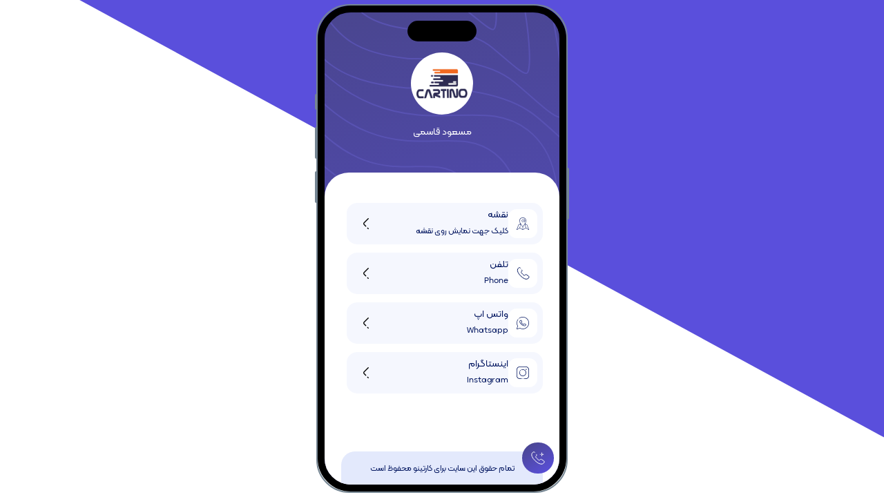

--- FILE ---
content_type: text/html; charset=utf-8
request_url: https://thecartino.ir/card/22649891
body_size: 34375
content:
<!DOCTYPE html><html lang="fa-IR" dir="rtl"><head><meta charSet="utf-8"/><link rel="preconnect" href="https://www.googletagmanager.com/gtag/js?id=G-F7JZ5JRRSJ"/><meta name="viewport" content="width=device-width, initial-scale=1"/><link rel="preload" href="/_next/static/media/0415ad28e5489e05-s.p.ttf" as="font" crossorigin="" type="font/ttf"/><link rel="preload" href="/_next/static/media/1abbc144918f74fd-s.p.woff2" as="font" crossorigin="" type="font/woff2"/><link rel="preload" href="/_next/static/media/297d959abbbd8c6c-s.p.woff" as="font" crossorigin="" type="font/woff"/><link rel="preload" href="/_next/static/media/493ea1baeedb02cf-s.p.ttf" as="font" crossorigin="" type="font/ttf"/><link rel="preload" href="/_next/static/media/5ee6c7442257de7e-s.p.woff" as="font" crossorigin="" type="font/woff"/><link rel="preload" href="/_next/static/media/74b28c8096d31a0f-s.p.ttf" as="font" crossorigin="" type="font/ttf"/><link rel="preload" href="/_next/static/media/82f872574bb77022-s.p.woff" as="font" crossorigin="" type="font/woff"/><link rel="preload" href="/_next/static/media/84f004c6870755ef-s.p.woff" as="font" crossorigin="" type="font/woff"/><link rel="preload" href="/_next/static/media/8c96cc4bd2a39381-s.p.woff2" as="font" crossorigin="" type="font/woff2"/><link rel="preload" href="/_next/static/media/99d09a52f76a08fc-s.p.ttf" as="font" crossorigin="" type="font/ttf"/><link rel="preload" href="/_next/static/media/b5a69f75ed66490b-s.p.ttf" as="font" crossorigin="" type="font/ttf"/><link rel="preload" href="/_next/static/media/c8b9e54b06f4ab36-s.p.ttf" as="font" crossorigin="" type="font/ttf"/><link rel="preload" href="/_next/static/media/c995be58cefaca18-s.p.ttf" as="font" crossorigin="" type="font/ttf"/><link rel="preload" href="/_next/static/media/d0b5db0d3974f336-s.p.ttf" as="font" crossorigin="" type="font/ttf"/><link rel="preload" href="/_next/static/media/a34f9d1faa5f3315-s.p.woff2" as="font" crossorigin="" type="font/woff2"/><link rel="stylesheet" href="/_next/static/css/18c471b6c0988bd8.css" data-precedence="next"/><link rel="stylesheet" href="/_next/static/css/d4d25a82f2f4eea1.css" data-precedence="next"/><link rel="preload" as="script" fetchPriority="low" href="/_next/static/chunks/webpack-6c578cfa38fbff37.js"/><script src="/_next/static/chunks/main-app-70c6d778f3d46e60.js" async=""></script><script src="/_next/static/chunks/app/layout-40515024a988ad78.js" async=""></script><script src="/_next/static/chunks/app/(site)/card/page-3403ef5ea175c07b.js" async=""></script><script src="/_next/static/chunks/app/card/%5Bcard%5D/page-8d733cd6d73b443b.js" async=""></script><meta name="theme-color" content="#5049a8"/><title>مسعود قاسمی</title><link rel="manifest" href="/fav/site.webmanifest?v=4"/><link rel="canonical" href="https://thecartino.ir/card/22649891"/><link rel="shortcut icon" href="/fav/favicon.ico?v=4"/><link rel="icon" href="/fav/favicon-32x32.png?v=4"/><link rel="apple-touch-icon" href="/fav/apple-touch-icon.png?v=4"/><meta name="next-size-adjust"/><script rel="preconnect">
          (function(c,l,a,r,i,t,y){
          c[a]=c[a]||function(){(c[a].q=c[a].q||[]).push(arguments)};
          t=l.createElement(r);t.async=1;t.src="https://www.clarity.ms/tag/"+i;
          y=l.getElementsByTagName(r)[0];y.parentNode.insertBefore(t,y);
          })(window, document, "clarity", "script", "jv8jyzzh2z");
          </script><script rel="preconnect">
          window.dataLayer = window.dataLayer || [];
          function gtag(){dataLayer.push(arguments);}
          gtag('js', new Date());
          gtag('config', 'G-F7JZ5JRRSJ');
        </script><script rel="preconnect">
        (function(w,d,s,l,i){w[l]=w[l]||[];w[l].push({'gtm.start':
        new Date().getTime(),event:'gtm.js'});var f=d.getElementsByTagName(s)[0],
        j=d.createElement(s),dl=l!='dataLayer'?'&l='+l:'';j.async=true;j.src=
        'https://www.googletagmanager.com/gtm.js?id='+i+dl;f.parentNode.insertBefore(j,f);
        })(window,document,'script','dataLayer','GTM-NWVPWB7G');</script><script src="/_next/static/chunks/polyfills-c67a75d1b6f99dc8.js" noModule=""></script></head><body class="__className_7bed2d scroll-smooth"><section><script type="application/ld+json">{"@context":"https://schema.org/","@type":"Person","name":"مسعود قاسمی","url":"https://thecartino.ir/card/","image":null,"sameAs":["https://instagram.com/dr_masoudghasemi"],"jobTitle":""}</script></section><div class="lg:flex lg:justify-center lg:h-screen lg:items-center max-lg:fixed max-lg:bottom-0.5 w-full"><div class="max-lg:hidden absolute right-0 top-0 bg-[#5a4fdc] w-full h-full -z-50" style="clip-path:polygon(100% 0, 9% 0, 100% 88%)"></div><div class="relative lg:border-2 border-[#748592] lg:rounded-[48px] max-h-screen"><span class="absolute h-[46px] w-1 -left-1 top-44 bg-[#748592] rounded-xl max-lg:hidden"></span><span class="absolute h-[46px] w-1 -left-1 top-60 bg-[#748592] rounded-xl max-lg:hidden"></span><span class="absolute h-[23px] w-1 -left-1 top-32 bg-[#748592] rounded-xl max-lg:hidden"></span><span class="absolute h-[75px] w-1 -right-1 top-1/3 bg-[#748592] rounded-xl max-lg:hidden"></span><div class="relative lg:rounded-[48px] lg:border-[10px] border-black lg:w-[360px] max-lg:h-screen flex flex-col lg:overflow-hidden min-h-[600px] "><div class="absolute left-0 top-0 w-full h-full -z-10"><div class="h-full w-full relative overflow-hidden -z-50"><div class="absolute left-0 top-0 w-full h-full -z-20" style="background:linear-gradient(346deg, #5A4FDC -26.89%, #404061 175.07%)"></div><div class="absolute left-0 top-0 w-full h-full -z-10 overflow-hidden"><svg width="1200" height="330" viewBox="0 0 1200 330" fill="none" xmlns="http://www.w3.org/2000/svg"><g opacity="0.8"><path d="M357.697 -43.9093C330.295 -53.8045 319.887 -78.0621 337.797 -91.9097C374.646 -120.406 526.344 -106.329 533.481 -87.0135C540.513 -67.9838 414.877 -23.2552 357.697 -43.9093Z" stroke="#5C56B8" stroke-width="2" stroke-miterlimit="10"></path><path d="M425.596 19.4716C488.189 38.3812 593.288 -96.251 549.906 -128.036C523.233 -147.58 458.664 -145.138 406.008 -138.715C356.576 -132.686 285.944 -108.034 268.518 -67.0915C259.291 -45.3563 264.83 -14.3894 284.372 -3.54473C299.496 4.8462 319.914 1.07108 324.418 2.46671C345.89 -5.21496 349.041 -8.20068 366.148 -10.0024C388.509 -12.359 408.383 14.2723 425.596 19.4716Z" stroke="#5C56B8" stroke-width="2" stroke-miterlimit="10"></path><path d="M489.104 85.6896C561.799 75.68 640.796 -120.966 561.938 -166.221C511.717 -195.043 424.164 -182.317 363.137 -167.079C307.078 -153.083 213.734 -106.375 194.848 -39.4363C183.87 -0.541792 197.21 54.1736 235.431 70.0003C265.898 82.6124 305.154 71.7676 312.066 70.9326C352.921 51.9772 356.225 42.3337 386.645 35.8417C426.923 27.2563 458.723 89.8937 489.104 85.6896Z" stroke="#5C56B8" stroke-width="2" stroke-miterlimit="10"></path><path d="M548.008 151.467C628.272 133.015 683.7 -145.962 569.368 -204.841C495.578 -242.838 385.013 -220.044 315.662 -195.878C252.923 -174.023 137.258 -105.248 116.575 -12.216C104.097 43.8893 124.92 122.233 181.88 143.111C227.65 159.892 286.104 142.67 295.098 138.964C357.983 113.036 358.779 92.4332 402.559 81.251C460.713 66.3567 505.973 161.111 548.008 151.467Z" stroke="#5C56B8" stroke-width="2" stroke-miterlimit="10"></path><path d="M603.37 214.253C692.257 187.633 722.917 -173.668 573.255 -246.458C475.798 -293.435 342.268 -260.826 264.651 -227.68C195.16 -198.012 57.319 -107.176 34.7324 12.013C20.8488 85.2777 49.0605 187.279 124.767 213.241C185.867 234.175 263.053 209.62 274.575 204.021C355.634 164.623 357.73 139.456 414.857 123.663C490.902 102.46 550.164 230.183 603.37 214.253Z" stroke="#5C56B8" stroke-width="2" stroke-miterlimit="10"></path><path d="M65.1663 282.536C141.569 307.617 237.441 275.764 251.564 268.237C350.58 215.454 354.241 185.832 424.694 165.28C518.642 137.877 592.259 298.895 656.198 276.244C754.412 241.451 759.924 -202.639 574.608 -288.871C453.689 -345.136 296.936 -302.444 211.1 -260.272C134.87 -222.824 -25.0474 -109.927 -49.5908 35.4413C-64.8475 125.86 -29.2993 251.529 65.1663 282.536Z" stroke="#5C56B8" stroke-width="2" stroke-miterlimit="10"></path><path d="M891.921 328.294C861.826 328.512 825.734 373.521 852.725 381.036C868.313 385.383 909.586 378.508 925.798 366.274C948.63 349.057 912.631 328.14 891.921 328.294Z" stroke="#5C56B8" stroke-width="2" stroke-miterlimit="10"></path><path d="M810.132 374.733C813.077 380.773 826.868 383.456 839.452 390.812C864.977 405.74 868.638 412.833 886.767 421.836C893.838 425.353 903.351 429.975 912.637 427.859C926.859 424.615 930.408 410.579 948.457 385.858C971.86 353.736 980.722 345.431 974.036 328.409C972.477 324.451 970.46 311.633 959.19 303.814C943.582 293.003 925.287 301.354 902.415 294.199C874.946 285.619 861.328 270.347 849.408 277.096C841.01 281.85 840.699 294.868 834.41 317.535C829.621 334.803 826.609 346.134 820.785 355.377C813.8 366.382 806.855 368.018 810.132 374.733Z" stroke="#5C56B8" stroke-width="2" stroke-miterlimit="10"></path><path d="M764.13 362.144C764.641 372.851 784.143 378.034 800.215 393.506C833.176 425.245 817.906 447.924 844.327 471.112C855.537 480.955 873.129 490.49 890.761 488.643C915.782 486.017 924.186 463.727 962.706 418.535C1013.07 359.45 1034.52 347.879 1029.82 316.391C1028.85 309.974 1027.92 285.333 1008.24 270.502C981.989 250.723 950.527 268.717 909.433 253.851C863.517 237.264 846.357 201.801 830.875 209.14C820.122 214.236 824.241 234.759 815.976 274.786C810.125 303.236 806.51 319.863 794.816 333.482C780.056 350.659 763.579 350.516 764.13 362.144Z" stroke="#5C56B8" stroke-width="2" stroke-miterlimit="10"></path><path d="M718.081 349.692C716.091 365.038 741.344 372.754 760.932 396.343C801.263 444.904 766.491 482.86 801.84 520.531C816.971 536.649 842.921 551.069 868.837 549.564C904.757 547.482 918.03 517.11 976.961 451.35C1054.44 365.427 1087.8 350.298 1085.62 304.511C1085.18 295.583 1085.38 259.182 1057.3 237.31C1020.41 208.579 975.714 236.252 916.478 213.63C852.068 189.035 831.425 133.398 812.334 141.303C799.233 146.771 807.625 174.775 797.535 232.162C790.57 271.794 786.371 293.638 768.833 311.713C746.226 335.004 720.21 333.162 718.081 349.692Z" stroke="#5C56B8" stroke-width="2" stroke-miterlimit="10"></path><path d="M671.926 337.274C667.462 357.242 698.393 367.521 721.544 399.208C769.158 464.62 714.811 517.705 759.254 569.978C778.252 592.342 812.626 611.652 846.815 610.52C893.659 608.964 911.589 570.407 991.083 484.193C1095.43 371.284 1140.84 352.638 1141.25 292.66C1141.33 281.22 1142.64 233.094 1106.2 204.152C1058.61 166.504 1000.77 203.837 923.35 173.437C840.433 140.868 816.308 65.0068 793.688 73.495C778.232 79.3177 790.902 114.826 778.988 189.567C770.889 240.387 766.133 267.419 742.75 289.972C712.277 319.349 676.729 315.802 671.926 337.274Z" stroke="#5C56B8" stroke-width="2" stroke-miterlimit="10"></path><path d="M625.685 324.862C633.161 298.437 678.228 303.699 716.562 268.237C745.795 241.199 751.108 208.991 760.342 146.977C774.053 54.8886 757.125 11.87 774.935 5.69839C801.117 -3.37891 828.719 92.7135 930.156 133.25C1025.72 171.435 1096.83 124.361 1155.03 171C1199.89 206.961 1197.4 266.812 1196.82 280.82C1193.73 354.971 1136.34 377.153 1005.11 517.047C905.049 623.715 882.482 670.446 824.686 671.481C782.232 672.242 739.414 648.03 716.562 619.431C663.051 552.51 737.079 484.267 682.068 402.08C655.409 362.253 618.727 349.446 625.685 324.862Z" stroke="#5C56B8" stroke-width="2" stroke-miterlimit="10"></path><path d="M1008.13 -100.461C1000.28 -97.0289 983.787 -103.641 982.327 -113.942C980.676 -125.628 999.335 -135.294 1007.53 -132.291C1017.23 -128.734 1018.55 -105.002 1008.13 -100.461Z" stroke="#5C56B8" stroke-width="2" stroke-miterlimit="10"></path><path d="M1030.26 -162.549C1043.65 -151.756 1049.5 -131.948 1056.19 -97.9956C1062.82 -64.3289 1061.78 -40.2257 1055.95 -38.4754C1052.77 -37.5317 1043.77 -44.9159 1036.05 -50.3269C1021.6 -60.428 996.854 -59.3069 990.513 -60.3994C967.296 -64.4033 960.477 -71.839 950.772 -86.0813C946.282 -92.6591 935.808 -107.244 931.197 -124.404C924.166 -150.389 892.651 -158.396 896.492 -168.812C899.722 -177.506 930.945 -179.617 951.19 -179.863C980.205 -180.218 1009.56 -179.217 1030.26 -162.549Z" stroke="#5C56B8" stroke-width="2" stroke-miterlimit="10"></path><path d="M1053.46 -191.566C1075.47 -172.278 1084.12 -139.91 1097.46 -79.3776C1111 -18.5534 1110.91 23.1667 1104.24 24.7225C1099.23 25.9122 1083.02 10.8749 1069.23 0.127437C1043.25 -20.2178 996.735 -16.8717 987.15 -18.1758C943.436 -23.9986 932.663 -37.9492 915.722 -64.3174C908.664 -75.2994 889.301 -102.068 880.479 -133.681C866.9 -182.111 802.524 -194.791 807.85 -212.746C812.301 -227.697 872.001 -229.991 909.566 -228.761C962.606 -226.982 1016.28 -224.168 1053.46 -191.566Z" stroke="#5C56B8" stroke-width="2" stroke-miterlimit="10"></path><path d="M1076.54 -220.393C1107.18 -192.618 1118.54 -147.666 1138.59 -60.571C1158.95 27.4279 1159.9 86.6677 1152.4 88.1435C1145.53 89.5162 1122.11 66.8658 1102.3 50.7532C1064.86 20.1123 996.516 25.7463 983.681 24.2706C919.483 16.8806 904.697 -3.78495 880.565 -42.3363C870.933 -57.7168 842.695 -96.6743 829.647 -142.724C809.542 -213.604 712.297 -230.946 719.096 -256.445C724.774 -277.654 812.964 -280.222 867.836 -277.414C944.889 -273.667 1022.96 -268.966 1076.54 -220.393Z" stroke="#5C56B8" stroke-width="2" stroke-miterlimit="10"></path><path d="M1099.55 -249.204C1138.84 -212.94 1152.9 -155.399 1179.66 -41.7415C1206.85 73.4207 1208.84 150.163 1200.5 151.587C1191.77 153.092 1161.13 122.92 1135.31 101.43C1086.33 60.5626 996.237 68.4273 980.152 66.7399C895.47 57.88 876.558 30.448 845.342 -20.3266C833.097 -40.0941 796.023 -91.252 778.763 -151.744C752.11 -245.068 621.997 -267.078 630.288 -300.121C637.18 -327.576 753.861 -330.316 826.045 -326.049C927.078 -320.175 1029.6 -313.763 1099.55 -249.204Z" stroke="#5C56B8" stroke-width="2" stroke-miterlimit="10"></path><path d="M976.59 109.227C871.431 98.931 848.566 64.6122 810.092 1.6946C795.3 -22.4944 749.317 -85.8181 727.839 -160.747C694.672 -276.527 531.67 -303.198 541.441 -343.78C549.561 -377.527 694.725 -380.387 784.222 -374.667C909.274 -366.66 1036.22 -358.549 1122.52 -278.003C1170.48 -233.246 1187.22 -163.132 1220.7 -22.9005C1254.68 119.431 1257.71 213.658 1248.56 215.043C1237.94 216.644 1200.13 179.008 1168.29 152.125C1107.77 101.036 995.932 111.12 976.59 109.227Z" stroke="#5C56B8" stroke-width="2" stroke-miterlimit="10"></path><path d="M121.55 384.348C133.49 344.882 219.193 363.42 321.214 274.528C357.77 242.675 382.281 209.357 430.664 204.175C435.546 203.654 484.016 199.084 518.225 225.91C561.262 259.657 534.994 306.473 585.221 371.765C603.722 395.816 606.8 388.833 620.378 407.799C678.327 488.763 589.944 570.956 640.942 653.178C664.417 691.026 699.315 699.714 695.999 704.656C681.684 725.859 89.2852 490.696 121.55 384.348Z" stroke="#5C56B8" stroke-width="2" stroke-miterlimit="10"></path><path d="M443.931 258.13C446.863 258.473 478.822 256.414 500.746 275.381C528.466 299.329 508.706 332.304 540.466 376.821C552.154 393.214 553.779 388.77 562.098 401.736C597.586 457.07 533.893 512.734 565.083 566.901C579.517 591.976 602.302 597.725 598.913 600.173C583.583 611.338 192.567 446.396 223.279 374.625C234.795 347.707 297.659 357.259 369.591 299.284C395.746 278.218 413.457 254.566 443.931 258.13Z" stroke="#5C56B8" stroke-width="2" stroke-miterlimit="10"></path><path d="M457.198 312.09C458.033 313.903 473.662 313.863 483.267 324.851C495.737 339.105 482.457 358.094 495.711 381.872C500.573 390.6 500.772 388.735 503.823 395.673C516.924 425.513 477.788 454.478 489.23 480.629C494.583 492.938 504.533 495.037 501.88 495.695C482.484 493.322 296.246 401.937 324.975 364.901C336.192 350.43 376.344 351.122 417.935 324.039C433.742 313.743 444.09 306.204 457.198 312.09Z" stroke="#5C56B8" stroke-width="2" stroke-miterlimit="10"></path><path d="M470.464 366.045C460.169 391.984 419.64 400.804 404.794 391.212C382.904 377.05 401.577 358.609 426.684 355.177C445.45 352.632 482.245 336.359 470.464 366.045Z" stroke="#5C56B8" stroke-width="2" stroke-miterlimit="10"></path></g></svg></div></div></div><div class="group absolute right-2 bottom-4 max-lg:bottom-8 z-20 flex justify-end flex-col overflow-hidden"><button class="p-3 ml-1 rounded-full w-fit disabled:bg-opacity-30" style="background:linear-gradient(328deg, var(--cc1,#5a4fdc) 4.86%, var(--cc2,#404061) 145.42%)"><svg width="22" height="21" viewBox="0 0 22 21" fill="none" xmlns="http://www.w3.org/2000/svg"><path d="M16.6559 5.25H18.7917" stroke="white" stroke-linecap="round" stroke-linejoin="round"></path><path d="M14.2084 5.25H14.5475" stroke="white" stroke-linecap="round" stroke-linejoin="round"></path><path d="M16.5 7.4375V3.0625" stroke="white" stroke-linecap="round" stroke-linejoin="round"></path><path d="M8.60754 5.25875C8.77254 5.4775 8.89171 5.67875 8.97421 5.87125C9.05671 6.055 9.10254 6.23875 9.10254 6.405C9.10254 6.615 9.03837 6.825 8.91004 7.02625C8.79087 7.2275 8.61671 7.4375 8.39671 7.6475L7.70004 8.33875C7.59921 8.435 7.55337 8.54875 7.55337 8.68875C7.55337 8.75875 7.56254 8.82 7.58087 8.89C7.60837 8.96 7.63587 9.0125 7.65421 9.065C7.81921 9.35375 8.10337 9.73 8.50671 10.185C8.91921 10.64 9.35921 11.1038 9.83587 11.5675C10.3309 12.0313 10.8075 12.46 11.2934 12.8537C11.77 13.2387 12.1642 13.5012 12.4759 13.6587C12.5217 13.6762 12.5767 13.7025 12.6409 13.7287C12.7142 13.755 12.7875 13.7637 12.87 13.7637C13.0259 13.7637 13.145 13.7113 13.2459 13.615L13.9425 12.9588C14.1717 12.74 14.3917 12.5737 14.6025 12.4688C14.8134 12.3462 15.0242 12.285 15.2534 12.285C15.4275 12.285 15.6109 12.32 15.8125 12.3988C16.0142 12.4775 16.225 12.5913 16.4542 12.74L19.4884 14.7962C19.7267 14.9537 19.8917 15.1375 19.9925 15.3562C20.0842 15.575 20.1392 15.7937 20.1392 16.0387C20.1392 16.3537 20.0659 16.6775 19.91 16.9925C19.7542 17.3075 19.5525 17.605 19.2867 17.885C18.8375 18.3575 18.3425 18.6988 17.7834 18.9175C17.2334 19.1363 16.6375 19.25 15.9959 19.25C15.0609 19.25 14.0617 19.04 13.0075 18.6113C11.9534 18.1825 10.8992 17.605 9.85421 16.8788C8.80004 16.1438 7.80087 15.33 6.84754 14.4287C5.90337 13.5187 5.05087 12.565 4.29004 11.5675C3.53837 10.57 2.93337 9.5725 2.49337 8.58375C2.05337 7.58625 1.83337 6.6325 1.83337 5.7225C1.83337 5.1275 1.94337 4.55875 2.16337 4.03375C2.38337 3.5 2.73171 3.01 3.21754 2.5725C3.80421 2.02125 4.44587 1.75 5.12421 1.75C5.38087 1.75 5.63754 1.8025 5.86671 1.9075C6.10504 2.0125 6.31587 2.17 6.48087 2.3975" stroke="white" stroke-miterlimit="10" stroke-linecap="round" stroke-linejoin="round"></path></svg></button></div><div class="test flex-1 flex flex-col min-h-full"><div class="pt-3 max-lg:mt-12"><div class="lg:w-[100px] lg:h-[30px] bg-black rounded-[20px] mx-auto"></div><div class="pt-4 max-lg:pt-10"><div class="flex justify-center"><div class="relative overflow-hidden w-[90px] h-[90px] bg-white flex items-center rounded-full"><img alt="کارت هوشمند | کارتینو" loading="lazy" decoding="async" data-nimg="fill" class="mx-auto p-2" style="position:absolute;height:100%;width:100%;left:0;top:0;right:0;bottom:0;object-fit:contain;color:transparent" sizes="100%" srcSet="/_next/image?url=%2F_next%2Fstatic%2Fmedia%2FLogo-Primary.44328944.png&amp;w=16&amp;q=75 16w, /_next/image?url=%2F_next%2Fstatic%2Fmedia%2FLogo-Primary.44328944.png&amp;w=32&amp;q=75 32w, /_next/image?url=%2F_next%2Fstatic%2Fmedia%2FLogo-Primary.44328944.png&amp;w=48&amp;q=75 48w, /_next/image?url=%2F_next%2Fstatic%2Fmedia%2FLogo-Primary.44328944.png&amp;w=64&amp;q=75 64w, /_next/image?url=%2F_next%2Fstatic%2Fmedia%2FLogo-Primary.44328944.png&amp;w=96&amp;q=75 96w, /_next/image?url=%2F_next%2Fstatic%2Fmedia%2FLogo-Primary.44328944.png&amp;w=128&amp;q=75 128w, /_next/image?url=%2F_next%2Fstatic%2Fmedia%2FLogo-Primary.44328944.png&amp;w=256&amp;q=75 256w, /_next/image?url=%2F_next%2Fstatic%2Fmedia%2FLogo-Primary.44328944.png&amp;w=384&amp;q=75 384w, /_next/image?url=%2F_next%2Fstatic%2Fmedia%2FLogo-Primary.44328944.png&amp;w=640&amp;q=75 640w, /_next/image?url=%2F_next%2Fstatic%2Fmedia%2FLogo-Primary.44328944.png&amp;w=750&amp;q=75 750w, /_next/image?url=%2F_next%2Fstatic%2Fmedia%2FLogo-Primary.44328944.png&amp;w=828&amp;q=75 828w, /_next/image?url=%2F_next%2Fstatic%2Fmedia%2FLogo-Primary.44328944.png&amp;w=1080&amp;q=75 1080w, /_next/image?url=%2F_next%2Fstatic%2Fmedia%2FLogo-Primary.44328944.png&amp;w=1200&amp;q=75 1200w, /_next/image?url=%2F_next%2Fstatic%2Fmedia%2FLogo-Primary.44328944.png&amp;w=1920&amp;q=75 1920w, /_next/image?url=%2F_next%2Fstatic%2Fmedia%2FLogo-Primary.44328944.png&amp;w=2048&amp;q=75 2048w, /_next/image?url=%2F_next%2Fstatic%2Fmedia%2FLogo-Primary.44328944.png&amp;w=3840&amp;q=75 3840w" src="/_next/image?url=%2F_next%2Fstatic%2Fmedia%2FLogo-Primary.44328944.png&amp;w=3840&amp;q=75"/></div></div></div><div class="text-white text-center mt-4 px-4"><h1 class="text-sm">مسعود قاسمی</h1><p class="text-xs mt-2"></p></div></div><div class="px-6 pt-11 rounded-[35px_35px_0_0] bg-white mt-10 relative no-scrollbar flex-1 max-lg:flex flex-col overflow-hidden"><div class="absolute left-1/2 -translate-x-1/2 top-4 w-7 h-1 rounded-md bg-[var(--cc3,#5A4FDC33)] bg-opacity-80"></div><div class="overflow-y-auto flex-1"><div class="lg:max-h-[360px] lg:min-h-[360px] overflow-y-auto pl-2 flex-1"><button class="w-full px-2 pr-2 pl-5 rounded-[15px] bg-[var(--cc6,#f5f7fe)] flex flex-row-reverse items-center mb-3 py-2"><span class="icon-Arrow-Left-Paginate"></span><div class="flex items-center gap-4 flex-1 flex-row-reverse"><div class="text-[var(--cc10,#061962)] flex-1  text-right" dir="rtl"><h3 class="text-sm">نقشه</h3><div class="truncate max-w-[170px]"><span class="text-xs font-light">کلیک جهت نمایش روی نقشه</span></div></div><div class="flex items-center justify-center w-[42px] h-[42px] bg-white rounded-xl"><svg width="22" height="22" viewBox="0 0 22 22" fill="none" xmlns="http://www.w3.org/2000/svg"><path d="M19.9833 19.6429L17.3465 12.6969C17.3246 12.6392 17.2831 12.5911 17.2294 12.5608L14.4209 10.9785L15.2408 9.67839C15.7441 8.87983 16.0101 7.95699 16.0101 7.00965C16.0101 4.24718 13.7627 1.99976 11.0002 1.99976C8.23774 1.99976 5.99032 4.24718 5.99032 7.00965C5.99032 7.95724 6.25646 8.88011 6.75998 9.67846C6.77345 9.69987 7.57974 10.9786 7.57974 10.9786L4.77107 12.5608C4.71732 12.5911 4.67587 12.6392 4.65397 12.6969L2.01718 19.6429C1.97777 19.7467 2.00762 19.864 2.09175 19.9364C2.17599 20.0089 2.2964 20.0208 2.39312 19.9662L6.63194 17.5782L10.8708 19.9662C10.9511 20.0115 11.0493 20.0115 11.1296 19.9662L15.3685 17.5782L19.6073 19.9662C19.6477 19.989 19.6923 20.0002 19.7367 20.0002C19.7984 20.0002 19.8597 19.9786 19.9087 19.9365C19.9929 19.864 20.0227 19.7467 19.9833 19.6429ZM11.2639 15.6657C11.4289 15.6075 11.5719 15.4953 11.669 15.3417C11.6824 15.3206 13.9271 11.7615 13.9271 11.7615L15.0704 17.1408L11.2639 19.2852V15.6657ZM7.20606 9.3971C6.75573 8.68305 6.51772 7.8575 6.51772 7.00961C6.51772 4.53792 8.52856 2.52708 11.0002 2.52708C13.4719 2.52708 15.4828 4.53792 15.4828 7.00961C15.4828 7.85732 15.2448 8.68295 14.7948 9.3971C14.7596 9.45289 11.2853 14.9624 11.2247 15.0576C11.2241 15.0584 11.2236 15.0593 11.2231 15.0601C11.1742 15.1374 11.0909 15.1836 11.0002 15.1836C10.9095 15.1836 10.8258 15.1372 10.7769 15.0602C10.7416 15.0043 7.26041 9.4839 7.20725 9.39903C7.20687 9.3984 7.20644 9.39776 7.20606 9.3971ZM5.11308 12.9733L7.57113 11.5886L7.14291 13.6033C7.11264 13.7457 7.20356 13.8857 7.34598 13.916C7.36448 13.92 7.38293 13.9219 7.40107 13.9219C7.52289 13.9219 7.63237 13.8369 7.65871 13.7129L8.07345 11.7617L10.3313 15.3424C10.4287 15.4956 10.5718 15.6075 10.7365 15.6657V19.2853L6.93014 17.1408L7.43947 14.7446C7.46974 14.6021 7.37882 14.4621 7.2364 14.4318C7.0938 14.4014 6.95391 14.4925 6.92364 14.6349L6.39878 17.1042L2.76859 19.1494L5.11308 12.9733ZM15.6017 17.1042L14.4294 11.5886L16.8874 12.9733L19.2319 19.1494L15.6017 17.1042Z" fill="var(--cc7,#061962)"></path><path d="M12.7219 4.47686C12.8154 4.34483 12.9992 4.31263 13.1224 4.41755C13.4144 4.66639 13.6611 4.96517 13.8503 5.30068C14.0877 5.72141 14.229 6.18948 14.2641 6.67128C14.2991 7.15308 14.2271 7.63667 14.0531 8.08733C13.9144 8.44671 13.7136 8.77805 13.4606 9.06655C13.354 9.18819 13.1674 9.18293 13.0558 9.06583C12.9442 8.94873 12.9501 8.76424 13.0543 8.64055C13.246 8.41318 13.399 8.15505 13.5066 7.87637C13.6494 7.50638 13.7085 7.10935 13.6798 6.7138C13.651 6.31824 13.535 5.93396 13.3401 5.58854C13.1933 5.32837 13.0045 5.0951 12.782 4.89788C12.6609 4.79058 12.6284 4.60889 12.7219 4.47686Z" fill="var(--cc7,#061962)"></path><path d="M11.5289 3.97625C11.5576 3.81704 11.7105 3.70997 11.8665 3.75281C11.8732 3.75465 11.8799 3.75651 11.8866 3.75839C12.0423 3.80222 12.1179 3.97281 12.0603 4.124L12.0447 4.16501C11.9958 4.29354 11.8521 4.35686 11.7196 4.32002C11.5871 4.28318 11.4967 4.15479 11.5211 4.01944L11.5289 3.97625Z" fill="var(--cc7,#061962)"></path><path d="M12.6366 6.90887C12.6366 6.00657 11.9025 5.27246 11.0002 5.27246C10.0979 5.27246 9.36377 6.00657 9.36377 6.90887C9.36377 7.81117 10.0979 8.54528 11.0002 8.54528C11.9025 8.54528 12.6366 7.81117 12.6366 6.90887ZM9.83131 6.90887C9.83131 6.26434 10.3557 5.74001 11.0002 5.74001C11.6447 5.74001 12.169 6.26434 12.169 6.90887C12.169 7.5534 11.6447 8.07773 11.0002 8.07773C10.3557 8.07773 9.83131 7.5534 9.83131 6.90887Z" fill="var(--cc7,#061962)"></path></svg></div></div></button><button class="w-full px-2 pr-2 pl-5 rounded-[15px] bg-[var(--cc6,#f5f7fe)] flex flex-row-reverse items-center mb-3 py-2"><span class="icon-Arrow-Left-Paginate"></span><div class="flex items-center gap-4 flex-1 flex-row-reverse"><div class="text-[var(--cc10,#061962)] flex-1  text-right" dir="rtl"><h3 class="text-sm">تلفن</h3><div class="truncate max-w-[170px]"><span class="text-xs font-light">Phone</span></div></div><div class="flex items-center justify-center w-[42px] h-[42px] bg-white rounded-xl"><svg width="21" height="20" viewBox="0 0 21 20" fill="none" xmlns="http://www.w3.org/2000/svg"><path d="M8.49232 5.00866C8.64232 5.21699 8.75065 5.40866 8.82565 5.59199C8.90065 5.76699 8.94232 5.94199 8.94232 6.10033C8.94232 6.30033 8.88398 6.50033 8.76732 6.69199C8.65898 6.88366 8.50065 7.08366 8.30065 7.28366L7.66732 7.94199C7.57565 8.03366 7.53398 8.14199 7.53398 8.27533C7.53398 8.34199 7.54232 8.40033 7.55899 8.46699C7.58399 8.53366 7.60898 8.58366 7.62565 8.63366C7.77565 8.90866 8.03398 9.26699 8.40065 9.70033C8.77565 10.1337 9.17565 10.5753 9.60898 11.017C10.059 11.4587 10.4923 11.867 10.934 12.242C11.3673 12.6087 11.7257 12.8587 12.009 13.0087C12.0507 13.0253 12.1007 13.0503 12.159 13.0753C12.2257 13.1003 12.2923 13.1087 12.3673 13.1087C12.509 13.1087 12.6173 13.0587 12.709 12.967L13.3423 12.342C13.5507 12.1337 13.7507 11.9753 13.9423 11.8753C14.134 11.7587 14.3257 11.7003 14.534 11.7003C14.6923 11.7003 14.859 11.7337 15.0423 11.8087C15.2257 11.8837 15.4173 11.992 15.6257 12.1337L18.384 14.092C18.6007 14.242 18.7507 14.417 18.8423 14.6253C18.9257 14.8337 18.9757 15.042 18.9757 15.2753C18.9757 15.5753 18.909 15.8837 18.7673 16.1837C18.6257 16.4837 18.4423 16.767 18.2007 17.0337C17.7923 17.4837 17.3423 17.8087 16.834 18.017C16.334 18.2253 15.7923 18.3337 15.209 18.3337C14.359 18.3337 13.4507 18.1337 12.4923 17.7253C11.534 17.317 10.5757 16.767 9.62565 16.0753C8.66732 15.3753 7.75898 14.6003 6.89232 13.742C6.03398 12.8753 5.25898 11.967 4.56732 11.017C3.88398 10.067 3.33398 9.11699 2.93398 8.17533C2.53398 7.22533 2.33398 6.31699 2.33398 5.45033C2.33398 4.88366 2.43398 4.34199 2.63398 3.84199C2.83398 3.33366 3.15065 2.86699 3.59232 2.45033C4.12565 1.92533 4.70898 1.66699 5.32565 1.66699C5.55898 1.66699 5.79232 1.71699 6.00065 1.81699C6.21732 1.91699 6.40898 2.06699 6.55898 2.28366" stroke="var(--cc7,#061962)" stroke-miterlimit="10" stroke-linecap="round" stroke-linejoin="round"></path></svg></div></div></button><button class="w-full px-2 pr-2 pl-5 rounded-[15px] bg-[var(--cc6,#f5f7fe)] flex flex-row-reverse items-center mb-3 py-2"><span class="icon-Arrow-Left-Paginate"></span><div class="flex items-center gap-4 flex-1 flex-row-reverse"><div class="text-[var(--cc10,#061962)] flex-1  text-right" dir="rtl"><h3 class="text-sm">واتس اپ</h3><div class="truncate max-w-[170px]"><span class="text-xs font-light">Whatsapp</span></div></div><div class="flex items-center justify-center w-[42px] h-[42px] bg-white rounded-xl"><svg width="22" height="22" viewBox="0 0 22 22" fill="none" xmlns="http://www.w3.org/2000/svg"><path d="M17.373 4.61145C15.6789 2.92752 13.4264 2 11.0307 2C9.14636 2 7.34285 2.57458 5.81522 3.66182C5.65635 3.77484 5.61975 3.99443 5.73344 4.15236C5.84727 4.31029 6.06817 4.34654 6.2269 4.23352C7.63379 3.23239 9.29487 2.70312 11.0307 2.70312C15.5863 2.70312 19.2927 6.38753 19.2927 10.9164C19.2927 15.4451 15.5863 19.1295 11.0307 19.1295C9.64286 19.1295 8.27037 18.7808 7.06158 18.1211C6.98132 18.0774 6.88724 18.0663 6.79911 18.0899L2.8622 19.1476L3.9356 15.3395C3.96157 15.2475 3.94872 15.149 3.90009 15.0667C3.15977 13.8126 2.76853 12.3775 2.76853 10.9164C2.76853 9.19069 3.30095 7.53944 4.30804 6.14102C4.42174 5.98323 4.38513 5.76364 4.2264 5.65062C4.06753 5.5376 3.84663 5.57385 3.73294 5.73178C2.63923 7.25023 2.06122 9.04306 2.06122 10.9164C2.06122 12.4521 2.4595 13.9615 3.21447 15.2919L2.01315 19.5535C1.97875 19.6754 2.01301 19.8061 2.10239 19.8959C2.1698 19.9633 2.26057 20 2.35368 20C2.38449 20 2.41543 19.996 2.44596 19.9878L6.84773 18.8052C8.12932 19.4777 9.5724 19.8326 11.0305 19.8326C13.4264 19.8326 15.6789 18.9052 17.3729 17.221C19.067 15.5371 20 13.2979 20 10.9162C20 8.53467 19.0671 6.29565 17.373 4.61145Z" fill="var(--cc7,#061962)"></path><path d="M9.73817 9.83636L9.76152 9.80931C10.0783 9.45583 9.9983 9.04068 9.87535 8.75476C9.69369 8.33247 9.21846 7.25307 9.17343 7.15089C9.10325 6.97456 8.86909 6.69524 8.39815 6.68549C8.03095 6.67807 7.91021 6.68837 7.88203 6.6918C7.87913 6.69208 7.87623 6.69249 7.87347 6.6929C7.81931 6.70073 6.5456 6.90562 6.32567 8.80338C6.22455 9.67583 6.63097 10.7151 7.53362 11.8927C8.53298 13.1964 9.45165 13.9727 10.8102 14.6613C11.4867 15.0042 12.4749 15.4056 13.3948 15.4056C13.4246 15.4056 13.4545 15.4052 13.484 15.4042C14.5172 15.3743 15.069 14.9475 15.3498 14.5947C15.648 14.2202 15.7103 13.8512 15.7192 13.7872C15.7252 13.7465 15.7395 13.6183 15.7487 13.2841C15.7614 12.816 15.4917 12.5702 15.3179 12.492C15.2197 12.4436 14.2071 11.9445 13.792 11.7444C13.5117 11.6091 13.0996 11.532 12.7286 11.932C12.7267 11.9341 12.7249 11.9361 12.7231 11.9379C12.673 11.9814 12.6234 12.0464 12.4726 12.2469C12.3798 12.3704 12.1946 12.6167 12.1158 12.699C11.9495 12.7107 11.3933 12.4672 10.6049 11.8603C10.108 11.4777 9.57737 10.8821 9.28381 10.3776C9.28091 10.3704 9.27911 10.3574 9.27994 10.3508C9.40165 10.2264 9.59975 9.99773 9.73817 9.83636ZM10.1718 12.4162C10.4075 12.5976 10.8696 12.9356 11.3164 13.161C11.5276 13.2674 12.1704 13.5916 12.5667 13.243C12.6761 13.1467 12.8316 12.9438 13.0391 12.6678C13.0989 12.5883 13.1724 12.4907 13.2008 12.4569C13.2193 12.4401 13.2347 12.4236 13.2486 12.4085C13.3123 12.3399 13.3413 12.3086 13.4832 12.377C13.9092 12.5824 14.9721 13.1064 15.0103 13.1251C15.0234 13.1382 15.0438 13.1806 15.0415 13.2651C15.0336 13.5565 15.0221 13.6618 15.0198 13.6816C15.0183 13.6889 15.019 13.6845 15.0181 13.6924C15.014 13.7163 14.9695 13.952 14.7746 14.1834C14.4997 14.5099 14.0586 14.6842 13.4634 14.7014C12.6677 14.7249 11.7564 14.3517 11.1314 14.0349C9.85988 13.3903 9.03721 12.6942 8.09602 11.4665C7.31908 10.453 6.94982 9.55978 7.02815 8.88371C7.17569 7.61081 7.87747 7.41086 7.97155 7.38971C8.00471 7.38765 8.11688 7.38298 8.3835 7.38847C8.46846 7.39026 8.51005 7.41264 8.52262 7.42624C8.54016 7.46606 9.03873 8.59821 9.22482 9.03107C9.31779 9.24736 9.26074 9.31108 9.23324 9.34171C9.22827 9.3472 9.22399 9.35214 9.22026 9.35626L9.19995 9.38002C8.99563 9.61801 8.85182 9.77992 8.77253 9.86081C8.51143 10.1275 8.53616 10.4966 8.66988 10.7268C9.01 11.3127 9.59961 11.9757 10.1718 12.4162Z" fill="var(--cc7,#061962)"></path><path d="M4.93865 5.21164C5.02361 5.21164 5.10885 5.18143 5.17654 5.12018C5.32104 4.98958 5.33182 4.76724 5.20044 4.6236C5.06892 4.47995 4.8454 4.46938 4.70076 4.59998L4.70062 4.60011C4.55612 4.73071 4.54562 4.95291 4.677 5.0967C4.74676 5.17291 4.8425 5.21164 4.93865 5.21164Z" fill="var(--cc7,#061962)"></path></svg></div></div></button><button class="w-full px-2 pr-2 pl-5 rounded-[15px] bg-[var(--cc6,#f5f7fe)] flex flex-row-reverse items-center mb-3 py-2"><span class="icon-Arrow-Left-Paginate"></span><div class="flex items-center gap-4 flex-1 flex-row-reverse"><div class="text-[var(--cc10,#061962)] flex-1  text-right" dir="rtl"><h3 class="text-sm">اینستاگرام</h3><div class="truncate max-w-[170px]"><span class="text-xs font-light">Instagram</span></div></div><div class="flex items-center justify-center w-[42px] h-[42px] bg-white rounded-xl"><svg width="22" height="22" viewBox="0 0 22 22" fill="none" xmlns="http://www.w3.org/2000/svg"><path d="M15.5 2H6.5C4.01867 2 2 4.01867 2 6.5V15.5C2 17.9813 4.01867 20 6.5 20H9.08962C9.32409 20 9.51415 19.8099 9.51415 19.5755C9.51415 19.341 9.32409 19.1509 9.08962 19.1509H6.5C4.48689 19.1509 2.84906 17.5131 2.84906 15.5V6.5C2.84906 4.48689 4.48689 2.84906 6.5 2.84906H15.5C17.5131 2.84906 19.1509 4.48689 19.1509 6.5V15.5C19.1509 17.5131 17.5131 19.1509 15.5 19.1509H12.9387C12.7042 19.1509 12.5142 19.341 12.5142 19.5755C12.5142 19.8099 12.7042 20 12.9387 20H15.5C17.9813 20 20 17.9813 20 15.5V6.5C20 4.01867 17.9813 2 15.5 2Z" fill="var(--cc7,#061962)"></path><path d="M11.3004 19.2753C11.2214 19.1963 11.1119 19.1509 11.0002 19.1509C10.8886 19.1509 10.779 19.1963 10.7001 19.2753C10.6211 19.3542 10.5757 19.4638 10.5757 19.5754C10.5757 19.6871 10.6211 19.7966 10.7001 19.8755C10.779 19.9545 10.8886 19.9999 11.0002 19.9999C11.1119 19.9999 11.2214 19.9545 11.3004 19.8755C11.3793 19.7966 11.4247 19.6871 11.4247 19.5754C11.4247 19.4638 11.3793 19.3542 11.3004 19.2753Z" fill="var(--cc7,#061962)"></path><path d="M7.86766 7.1551C7.68267 6.95747 7.37278 6.94737 7.17535 7.13249L7.15366 7.15294C6.95691 7.3388 6.9479 7.64917 7.13357 7.84616C7.22991 7.94841 7.35975 8 7.48989 8C7.61047 8 7.7313 7.95567 7.82593 7.86627L7.84508 7.84827C8.04246 7.6631 8.0526 7.35273 7.86766 7.1551Z" fill="var(--cc7,#061962)"></path><path d="M11 6C10.2042 6 9.41217 6.1917 8.70953 6.55438C8.53174 6.64616 8.46199 6.86471 8.55377 7.04254C8.64558 7.22033 8.86413 7.29004 9.04192 7.1983C9.6508 6.88399 10.3096 6.72464 11 6.72464C13.3574 6.72464 15.2754 8.64257 15.2754 11C15.2754 13.3574 13.3574 15.2754 11 15.2754C8.64257 15.2754 6.72464 13.3574 6.72464 11C6.72464 10.2602 6.91649 9.53127 7.27946 8.8921C7.37826 8.71812 7.31732 8.49696 7.1433 8.39812C6.96928 8.29935 6.74815 8.36025 6.64931 8.53428C6.22453 9.28232 6 10.135 6 11C6 13.757 8.24301 16 11 16C13.757 16 16 13.757 16 11C16 8.24301 13.757 6 11 6Z" fill="var(--cc7,#061962)"></path><path d="M15.782 5.34863C15.3026 5.34863 14.9126 5.73867 14.9126 6.21807C14.9126 6.69747 15.3026 7.0875 15.782 7.0875C16.2614 7.0875 16.6515 6.69747 16.6515 6.21807C16.6515 5.73867 16.2614 5.34863 15.782 5.34863ZM15.782 6.6299C15.5549 6.6299 15.3702 6.44515 15.3702 6.21807C15.3702 5.99098 15.5549 5.80623 15.782 5.80623C16.0091 5.80623 16.1939 5.99098 16.1939 6.21807C16.1939 6.44515 16.0091 6.6299 15.782 6.6299Z" fill="var(--cc7,#061962)"></path></svg></div></div></button></div></div><div class="w-full"><div class="bg-[var(--cc5,#e3e9fc)] rounded-[20px_20px_0_0] py-3 text-center"><span class="text-xs text-[var(--cc9,#061962)]"><span>تمام حقوق این سایت برای<!-- --> <a href="https://thecartino.ir">کارتینو</a> محفوظ است</span></span></div></div></div></div></div></div></div><div class="Toastify"></div><script src="/_next/static/chunks/webpack-6c578cfa38fbff37.js" async=""></script><script>(self.__next_f=self.__next_f||[]).push([0]);self.__next_f.push([2,null])</script><script>self.__next_f.push([1,"1:HL[\"/_next/static/media/0415ad28e5489e05-s.p.ttf\",\"font\",{\"crossOrigin\":\"\",\"type\":\"font/ttf\"}]\n2:HL[\"/_next/static/media/1abbc144918f74fd-s.p.woff2\",\"font\",{\"crossOrigin\":\"\",\"type\":\"font/woff2\"}]\n3:HL[\"/_next/static/media/297d959abbbd8c6c-s.p.woff\",\"font\",{\"crossOrigin\":\"\",\"type\":\"font/woff\"}]\n4:HL[\"/_next/static/media/493ea1baeedb02cf-s.p.ttf\",\"font\",{\"crossOrigin\":\"\",\"type\":\"font/ttf\"}]\n5:HL[\"/_next/static/media/5ee6c7442257de7e-s.p.woff\",\"font\",{\"crossOrigin\":\"\",\"type\":\"font/woff\"}]\n6:HL[\"/_next/static"])</script><script>self.__next_f.push([1,"/media/74b28c8096d31a0f-s.p.ttf\",\"font\",{\"crossOrigin\":\"\",\"type\":\"font/ttf\"}]\n7:HL[\"/_next/static/media/82f872574bb77022-s.p.woff\",\"font\",{\"crossOrigin\":\"\",\"type\":\"font/woff\"}]\n8:HL[\"/_next/static/media/84f004c6870755ef-s.p.woff\",\"font\",{\"crossOrigin\":\"\",\"type\":\"font/woff\"}]\n9:HL[\"/_next/static/media/8c96cc4bd2a39381-s.p.woff2\",\"font\",{\"crossOrigin\":\"\",\"type\":\"font/woff2\"}]\na:HL[\"/_next/static/media/99d09a52f76a08fc-s.p.ttf\",\"font\",{\"crossOrigin\":\"\",\"type\":\"font/ttf\"}]\nb:HL[\"/_next/static/media/b5a69f75ed66"])</script><script>self.__next_f.push([1,"490b-s.p.ttf\",\"font\",{\"crossOrigin\":\"\",\"type\":\"font/ttf\"}]\nc:HL[\"/_next/static/media/c8b9e54b06f4ab36-s.p.ttf\",\"font\",{\"crossOrigin\":\"\",\"type\":\"font/ttf\"}]\nd:HL[\"/_next/static/media/c995be58cefaca18-s.p.ttf\",\"font\",{\"crossOrigin\":\"\",\"type\":\"font/ttf\"}]\ne:HL[\"/_next/static/media/d0b5db0d3974f336-s.p.ttf\",\"font\",{\"crossOrigin\":\"\",\"type\":\"font/ttf\"}]\nf:HL[\"/_next/static/css/18c471b6c0988bd8.css\",\"style\"]\n0:\"$L10\"\n"])</script><script>self.__next_f.push([1,"11:HL[\"/_next/static/media/a34f9d1faa5f3315-s.p.woff2\",\"font\",{\"crossOrigin\":\"\",\"type\":\"font/woff2\"}]\n12:HL[\"/_next/static/css/d4d25a82f2f4eea1.css\",\"style\"]\n"])</script><script>self.__next_f.push([1,"13:I[7690,[],\"\"]\n16:I[5613,[],\"\"]\n18:I[1778,[],\"\"]\n19:I[7058,[\"185\",\"static/chunks/app/layout-40515024a988ad78.js\"],\"\"]\n1a:I[9649,[\"603\",\"static/chunks/app/(site)/card/page-3403ef5ea175c07b.js\"],\"\"]\n1b:I[5250,[\"603\",\"static/chunks/app/(site)/card/page-3403ef5ea175c07b.js\"],\"\"]\n1c:I[1749,[\"603\",\"static/chunks/app/(site)/card/page-3403ef5ea175c07b.js\"],\"Image\"]\n1e:I[171,[\"678\",\"static/chunks/app/card/%5Bcard%5D/page-8d733cd6d73b443b.js\"],\"ToastContainer\"]\n20:I[8955,[],\"\"]\n17:[\"card\",\"22649891\",\"d\"]\n"])</script><script>self.__next_f.push([1,"10:[[[\"$\",\"link\",\"0\",{\"rel\":\"stylesheet\",\"href\":\"/_next/static/css/18c471b6c0988bd8.css\",\"precedence\":\"next\",\"crossOrigin\":\"$undefined\"}]],[\"$\",\"$L13\",null,{\"buildId\":\"oW09UBzbTIL0O33w1u8f8\",\"assetPrefix\":\"\",\"initialCanonicalUrl\":\"/card/22649891\",\"initialTree\":[\"\",{\"children\":[\"card\",{\"children\":[[\"card\",\"22649891\",\"d\"],{\"children\":[\"__PAGE__\",{}]}]}]},\"$undefined\",\"$undefined\",true],\"initialSeedData\":[\"\",{\"children\":[\"card\",{\"children\":[[\"card\",\"22649891\",\"d\"],{\"children\":[\"__PAGE__\",{},[\"$L14\",\"$L15\",null]]},[\"$\",\"$L16\",null,{\"parallelRouterKey\":\"children\",\"segmentPath\":[\"children\",\"card\",\"children\",\"$17\",\"children\"],\"loading\":\"$undefined\",\"loadingStyles\":\"$undefined\",\"loadingScripts\":\"$undefined\",\"hasLoading\":false,\"error\":\"$undefined\",\"errorStyles\":\"$undefined\",\"errorScripts\":\"$undefined\",\"template\":[\"$\",\"$L18\",null,{}],\"templateStyles\":\"$undefined\",\"templateScripts\":\"$undefined\",\"notFound\":\"$undefined\",\"notFoundStyles\":\"$undefined\",\"styles\":[[\"$\",\"link\",\"0\",{\"rel\":\"stylesheet\",\"href\":\"/_next/static/css/d4d25a82f2f4eea1.css\",\"precedence\":\"next\",\"crossOrigin\":\"$undefined\"}]]}]]},[\"$\",\"$L16\",null,{\"parallelRouterKey\":\"children\",\"segmentPath\":[\"children\",\"card\",\"children\"],\"loading\":\"$undefined\",\"loadingStyles\":\"$undefined\",\"loadingScripts\":\"$undefined\",\"hasLoading\":false,\"error\":\"$undefined\",\"errorStyles\":\"$undefined\",\"errorScripts\":\"$undefined\",\"template\":[\"$\",\"$L18\",null,{}],\"templateStyles\":\"$undefined\",\"templateScripts\":\"$undefined\",\"notFound\":\"$undefined\",\"notFoundStyles\":\"$undefined\",\"styles\":null}]]},[null,[\"$\",\"html\",null,{\"lang\":\"fa-IR\",\"dir\":\"rtl\",\"children\":[[\"$\",\"head\",null,{\"children\":[[\"$\",\"link\",null,{\"rel\":\"preconnect\",\"href\":\"https://www.googletagmanager.com/gtag/js?id=G-F7JZ5JRRSJ\"}],[\"$\",\"script\",null,{\"rel\":\"preconnect\",\"dangerouslySetInnerHTML\":{\"__html\":\"\\n          (function(c,l,a,r,i,t,y){\\n          c[a]=c[a]||function(){(c[a].q=c[a].q||[]).push(arguments)};\\n          t=l.createElement(r);t.async=1;t.src=\\\"https://www.clarity.ms/tag/\\\"+i;\\n          y=l.getElementsByTagName(r)[0];y.parentNode.insertBefore(t,y);\\n          })(window, document, \\\"clarity\\\", \\\"script\\\", \\\"jv8jyzzh2z\\\");\\n          \"}}],[\"$\",\"script\",null,{\"rel\":\"preconnect\",\"dangerouslySetInnerHTML\":{\"__html\":\"\\n          window.dataLayer = window.dataLayer || [];\\n          function gtag(){dataLayer.push(arguments);}\\n          gtag('js', new Date());\\n          gtag('config', 'G-F7JZ5JRRSJ');\\n        \"}}],[\"$\",\"script\",null,{\"rel\":\"preconnect\",\"dangerouslySetInnerHTML\":{\"__html\":\"\\n        (function(w,d,s,l,i){w[l]=w[l]||[];w[l].push({'gtm.start':\\n        new Date().getTime(),event:'gtm.js'});var f=d.getElementsByTagName(s)[0],\\n        j=d.createElement(s),dl=l!='dataLayer'?'\u0026l='+l:'';j.async=true;j.src=\\n        'https://www.googletagmanager.com/gtm.js?id='+i+dl;f.parentNode.insertBefore(j,f);\\n        })(window,document,'script','dataLayer','GTM-NWVPWB7G');\"}}]]}],[\"$\",\"body\",null,{\"className\":\"__className_7bed2d scroll-smooth\",\"children\":[[\"$\",\"$L19\",null,{\"children\":[\"$\",\"$L16\",null,{\"parallelRouterKey\":\"children\",\"segmentPath\":[\"children\"],\"loading\":\"$undefined\",\"loadingStyles\":\"$undefined\",\"loadingScripts\":\"$undefined\",\"hasLoading\":false,\"error\":\"$undefined\",\"errorStyles\":\"$undefined\",\"errorScripts\":\"$undefined\",\"template\":[\"$\",\"$L18\",null,{}],\"templateStyles\":\"$undefined\",\"templateScripts\":\"$undefined\",\"notFound\":[[\"$\",\"div\",null,{\"className\":\"\",\"children\":[[\"$\",\"div\",null,{\"className\":\"bg-[#F5F7FE] py-2 rounded-[0_0_35px_35px]\",\"children\":[\"$\",\"div\",null,{\"className\":\"container-element\",\"children\":[\"$\",\"$L1a\",null,{\"color\":\"purpule\"}]}]}],[\"$\",\"div\",null,{\"className\":\"container-element\",\"children\":[\"$\",\"div\",null,{\"className\":\"my-20 flex max-lg:flex-col-reverse gap-2.5 items-center justify-center\",\"children\":[[\"$\",\"div\",null,{\"className\":\"my-20 max-w-[481px]\",\"children\":[[\"$\",\"div\",null,{\"className\":\"max-lg:flex justify-center\",\"children\":[\"$\",\"div\",null,{\"className\":\"relative \",\"children\":[[\"$\",\"div\",null,{\"className\":\"absolute -bottom-1 right-0 -z-10\",\"children\":[\"$\",\"div\",null,{\"className\":\"w-[86px] h-[86px] rounded-full bg-[#F5F7FE] relative\",\"children\":[\"$\",\"div\",null,{\"className\":\"absolute left-1/2 -translate-x-1/2 top-1/2 -translate-y-1/2 w-[48px] h-[48px] bg-white rounded-full\"}]}]}],[\"$\",\"h5\",null,{\"className\":\"lg:text-[15px] text-xs text-color_primary text-opacity-30 font-light mr-16\",\"children\":\"Not Found\"}],[\"$\",\"div\",null,{\"className\":\"xl:text-[25px] text-xl font-bold\",\"children\":[[\"$\",\"span\",null,{\"className\":\"text-color_primary\",\"children\":\"صفحه مورد نظر \"}],[\"$\",\"span\",null,{\"className\":\"text-color_secondary\",\"children\":\"یافت نشد\"}]]}]]}]}],[\"$\",\"p\",null,{\"className\":\"mt-2 max-lg:text-sm leading-[230%] max-lg:leading-[230%]\",\"children\":[\"متاسفانه صفحه‌ای که به دنبال آن می‌گردید وجود ندارد. این اتفاق به علت‌های زیر ممکن است رخ داده باشد. \",[\"$\",\"br\",null,{}],\" ۱. صفحه مورد نظر موقتا غیرفعال شده باشد. \",[\"$\",\"br\",null,{}],\" ۲. صفحه مورد نظر پاک شده باشد.\",\" \",[\"$\",\"br\",null,{}],\" ۳. شما دسترسی لازم برای مشاهده صفحه مورد نظر را نداشته باشید. \",[\"$\",\"br\",null,{}],\" ۴. اصلا صفحه مورد نظر وجود نداشته باشد.\"]}],[\"$\",\"$L1b\",null,{\"href\":\"/\",\"className\":\"block w-fit mt-[15px] bg-[#6663A4] text-white text-sm py-2.5 px-8 rounded-[15px]\",\"children\":\"بازگشت به صفحه اصلی\"}]]}],[\"$\",\"div\",null,{\"className\":\"relative max-lg:w-[250px] max-lg:h-[250px] w-auto h-auto\",\"children\":[[\"$\",\"div\",null,{\"className\":\"lg:w-[322px] lg:h-[322px] w-[200px] h-[200px] rounded-full bg-[#F5F7FE] absolute left-[35%] -translate-x-[35%] top-[25%] -translate-y-[25%] -z-10\"}],[\"$\",\"$L1c\",null,{\"priority\":true,\"width\":439,\"height\":497,\"src\":{\"src\":\"/_next/static/media/Not-Found.a930c6cd.png\",\"height\":1988,\"width\":1756,\"blurDataURL\":\"[data-uri]\",\"blurWidth\":7,\"blurHeight\":8},\"alt\":\"صفحه مورد نظر پیدا نشد | کارتینو\"}]]}]]}]}]]}],\"$L1d\"],\"notFoundStyles\":[],\"styles\":null}]}],[\"$\",\"$L1e\",null,{\"rtl\":true,\"style\":{\"zIndex\":1000000000000000000}}]]}]]}],null]],\"initialHead\":[false,\"$L1f\"],\"globalErrorComponent\":\"$20\"}]]\n"])</script><script>self.__next_f.push([1,"21:T4e4,"])</script><script>self.__next_f.push([1,"M19.7072 3.19936C19.4759 3.0004 19.1567 2.94563 18.874 3.05646L2.53017 9.4557C2.20648 9.5824 1.99836 9.89173 2.00001 10.2437C2.0017 10.5961 2.21288 10.9037 2.53846 11.0275L6.35608 12.4736L7.84526 17.3344C7.92704 17.6016 8.13344 17.8092 8.39732 17.8898C8.66106 17.9703 8.9459 17.9127 9.15881 17.736L11.3786 15.8994C11.4852 15.8112 11.6374 15.8068 11.7487 15.8888L15.7524 18.839C15.8964 18.9453 16.0664 19 16.2384 19C16.3391 19 16.4405 18.9812 16.5378 18.9431C16.801 18.8398 16.9924 18.6108 17.0497 18.3306L19.9827 4.01123C20.0443 3.70972 19.9387 3.39865 19.7072 3.19936ZM19.2806 3.86333L16.3476 18.1827C16.3369 18.2344 16.3002 18.256 16.2793 18.2642C16.2582 18.2725 16.2165 18.2817 16.1739 18.2502L12.1701 15.2998C11.9911 15.168 11.7807 15.1025 11.5706 15.1025C11.3414 15.1025 11.1126 15.1804 10.9256 15.3351L8.70533 17.1722C8.66581 17.205 8.62478 17.1991 8.6039 17.1928C8.58288 17.1863 8.54536 17.1681 8.53011 17.1183L6.98868 12.087C6.95574 11.9795 6.87558 11.8935 6.77166 11.8541L2.78969 10.3457C2.73006 10.3231 2.71737 10.2758 2.7172 10.2402C2.71702 10.2049 2.72926 10.1579 2.78832 10.1348L19.1322 3.73555C19.1323 3.73552 19.1324 3.73548 19.1325 3.73545C19.1856 3.71464 19.2248 3.73855 19.2436 3.75461C19.2623 3.77084 19.2922 3.80652 19.2806 3.86333Z"])</script><script>self.__next_f.push([1,"1d:[\"$\",\"div\",null,{\"className\":\"bg-[#F5F7FE] pt-[50px] rounded-[50px_50px_0]\",\"children\":[\"$\",\"div\",null,{\"className\":\"container-element\",\"children\":[[\"$\",\"div\",null,{\"className\":\"flex max-xl:flex-wrap xl:gap-[110px]\",\"children\":[[\"$\",\"div\",null,{\"className\":\"text-color_primary lg:text-sm text-xs xl:max-w-[428px] max-lg:w-full\",\"children\":[[\"$\",\"div\",null,{\"className\":\"flex gap-1.5 items-center\",\"children\":[[\"$\",\"span\",null,{\"className\":\"icon-Footer-Before\"}],[\"$\",\"h3\",null,{\"className\":\"font-semibold\",\"children\":\"خلاصه‌ای از کارتینو\"}]]}],[\"$\",\"p\",null,{\"className\":\"xl:mt-[25px] mt-2 font-light leading-[230%]\",\"children\":\"کارتینو در سال ۱۳۹۸ با هدف بهبود ارتباطات در کسب و کارها و همچنین اجتماع شروع به فعالیت کرده و حال در پلتفرم جدید با قابلیت ها متعدد در خدمت شماست. تلاش مجموعه کارتینو بر حضور پر رنگ تر و قوی تر در حوزه‌های تبلیغات کسب و کار‌ها می‌باشد.\"}]]}],[\"$\",\"div\",null,{\"className\":\"max-xl:mt-4 max-xl:flex-wrap flex-1 flex justify-between max-lg:justify-center max-lg:gap-10 max-sm:gap-5 xl:[\u0026\u003ediv\u003ediv:first-child]:flex [\u0026\u003ediv\u003ediv:first-child]:gap-1.5 [\u0026\u003ediv\u003ediv:first-child]:items-center [\u0026\u003ediv\u003e:first-child]:mb-[25px] lg:[\u0026\u003ediv\u003e:first-child]:text-sm [\u0026\u003ediv\u003e:first-child]:text-xs [\u0026\u003ediv\u003e:first-child]:text-color_primary [\u0026\u003ediv\u003e:first-child]:font-semibold\",\"children\":[[\"$\",\"div\",null,{\"className\":\"max-sm:w-full\",\"children\":[[\"$\",\"div\",null,{\"className\":\"flex\",\"children\":[[\"$\",\"span\",null,{\"className\":\"icon-Footer-Before\"}],[\"$\",\"h3\",null,{\"children\":\"دسترسی سریع\"}]]}],[\"$\",\"div\",null,{\"className\":\"sm:[\u0026\u003ea]:mb-4 [\u0026\u003ea]:flex max-sm:flex max-sm:justify-center max-sm:gap-4 [\u0026\u003ea]:items-center [\u0026\u003ea]:gap-2 font-light lg:text-sm text-xs text-color_primary max-lg:justify-between max-sm:flex-wrap\",\"children\":[[\"$\",\"$L1b\",\"قوانین و مقررات\",{\"href\":\"/term-and-condition\",\"className\":\"[\u0026\u003espan:first-child]:text-xl hover:text-color_secondary transition-all\",\"children\":[[\"$\",\"span\",null,{\"className\":\"icon-Laws\"}],[\"$\",\"span\",null,{\"children\":\"قوانین و مقررات\"}]]}],[\"$\",\"$L1b\",\"تماس با کارتینو\",{\"href\":\"/contact-us\",\"className\":\"[\u0026\u003espan:first-child]:text-xl hover:text-color_secondary transition-all\",\"children\":[[\"$\",\"span\",null,{\"className\":\"icon-Phone\"}],[\"$\",\"span\",null,{\"children\":\"تماس با کارتینو\"}]]}],[\"$\",\"$L1b\",\"موبایل های دارای قابلیت NFC\",{\"href\":\"/nfc-supported-phone\",\"className\":\"[\u0026\u003espan:first-child]:text-xl hover:text-color_secondary transition-all\",\"children\":[[\"$\",\"span\",null,{\"className\":\"icon-Jobs\"}],[\"$\",\"span\",null,{\"children\":\"موبایل های دارای قابلیت NFC\"}]]}]]}]]}],[\"$\",\"div\",null,{\"className\":\"max-sm:w-full\",\"children\":[[\"$\",\"div\",null,{\"className\":\"sm:flex hidden\",\"children\":[[\"$\",\"span\",null,{\"className\":\"icon-Footer-Before\"}],[\"$\",\"h3\",null,{\"children\":\"شبکه‌های اجتماعی\"}]]}],[\"$\",\"div\",null,{\"className\":\"sm:[\u0026\u003ea]:mb-4 [\u0026\u003ea]:flex [\u0026\u003ea]:items-center [\u0026\u003ea]:gap-2.5 font-light lg:text-sm text-xs text-color_primary max-sm:flex max-sm:flex-row-reverse max-sm:justify-center max-sm:gap-[25px]\",\"children\":[[\"$\",\"a\",\"واتس اپ\",{\"href\":\"https://wa.me/+982191307530\",\"className\":\"[\u0026\u003espan:first-child]:text-xl hover:text-color_secondary transition-all\",\"children\":[[\"$\",\"span\",null,{\"className\":\"icon-Whatsapp\"}],[\"$\",\"span\",null,{\"children\":\"واتس اپ\"}]]}],[\"$\",\"a\",\"اینستاگرام\",{\"href\":\"https://instagram.com/thecartino\",\"className\":\"[\u0026\u003espan:first-child]:text-xl hover:text-color_secondary transition-all\",\"children\":[[\"$\",\"span\",null,{\"className\":\"icon-Instagram\"}],[\"$\",\"span\",null,{\"children\":\"اینستاگرام\"}]]}],[\"$\",\"a\",\"تلگرام\",{\"href\":\"https://t.me/thecartino\",\"className\":\"[\u0026\u003espan:first-child]:text-xl hover:text-color_secondary transition-all\",\"children\":[[\"$\",\"svg\",null,{\"width\":\"22\",\"height\":\"22\",\"viewBox\":\"0 0 22 22\",\"fill\":\"none\",\"xmlns\":\"http://www.w3.org/2000/svg\",\"children\":[[\"$\",\"path\",null,{\"d\":\"M15.5447 6.21583L8.14187 10.8434C7.72294 11.1059 7.5247 11.6243 7.65966 12.1038L8.4601 14.9583C8.52848 15.2017 8.74188 15.3635 8.98741 15.3635C9.00108 15.3635 9.0149 15.363 9.02875 15.362C9.29123 15.3426 9.49893 15.1442 9.53384 14.8797L9.74197 13.3145C9.77002 13.1039 9.87001 12.908 10.0233 12.7632L16.1322 6.99976C16.3168 6.82602 16.3412 6.54153 16.1891 6.33804C16.0367 6.13437 15.7598 6.0817 15.5447 6.21583ZM9.53479 12.2303C9.26029 12.4896 9.08145 12.8401 9.03125 13.2171L8.93031 13.9763L8.34929 11.9042C8.30207 11.7364 8.37161 11.5549 8.51821 11.463L13.9413 8.07299L9.53479 12.2303Z\",\"fill\":\"#061962\"}],[\"$\",\"path\",null,{\"d\":\"$21\",\"fill\":\"#061962\"}],[\"$\",\"path\",null,{\"d\":\"M17.0288 10.8624C16.8352 10.8197 16.6443 10.9444 16.6023 11.1408L16.5478 11.3956C16.5058 11.592 16.6286 11.7858 16.8221 11.8285C16.8478 11.8341 16.8733 11.8368 16.8986 11.8368C17.0636 11.8368 17.2122 11.7204 17.2487 11.55L17.3032 11.2953C17.3451 11.0988 17.2223 10.905 17.0288 10.8624Z\",\"fill\":\"#061962\"}],[\"$\",\"path\",null,{\"d\":\"M16.6701 12.5389C16.4763 12.4962 16.2856 12.6209 16.2436 12.8173L15.4189 16.6728C15.3769 16.8692 15.4997 17.063 15.6932 17.1056C15.7189 17.1113 15.7444 17.114 15.7696 17.114C15.9347 17.114 16.0832 16.9976 16.1197 16.8272L16.9445 12.9717C16.9865 12.7753 16.8636 12.5815 16.6701 12.5389Z\",\"fill\":\"#061962\"}]]}],[\"$\",\"span\",null,{\"children\":\"تلگرام\"}]]}]]}]]}],[\"$\",\"div\",null,{\"className\":\"max-lg:w-full\",\"children\":[[\"$\",\"div\",null,{\"className\":\"lg:flex hidden\",\"children\":[[\"$\",\"span\",null,{\"className\":\"icon-Footer-Before\"}],[\"$\",\"h3\",null,{\"children\":\"نمادها و مجوزها\"}]]}],[\"$\",\"div\",null,{\"className\":\"flex max-xl:justify-center gap-2.5 [\u0026\u003ediv]:flex [\u0026\u003ediv]:items-center [\u0026\u003ediv]:justify-center\",\"children\":[[\"$\",\"div\",null,{\"className\":\"bg-white rounded-[15px] w-[108px] h-[104px] \",\"children\":[\"$\",\"a\",null,{\"title\":\"برای دیدن اینماد لطفا فیلترشکن خود را غیرفعال کنید\",\"referrerPolicy\":\"origin\",\"target\":\"_blank\",\"href\":\"https://trustseal.enamad.ir/?id=275829\u0026Code=47COZJSvlMYGbvqlK12g\",\"children\":[\"$\",\"$L1c\",null,{\"src\":{\"src\":\"/_next/static/media/enamad.eb6d4465.png\",\"height\":136,\"width\":125,\"blurDataURL\":\"[data-uri]\",\"blurWidth\":7,\"blurHeight\":8},\"width\":70,\"height\":70,\"alt\":\"نماد الکترونیک | کارتینو\"}]}]}],[\"$\",\"div\",null,{\"className\":\"bg-white rounded-[15px] w-[108px] h-[104px]\",\"children\":[\"$\",\"div\",null,{\"children\":[\"$\",\"$L1c\",null,{\"src\":\"https://panel.aqayepardakht.ir/trustlogo/2.svg\",\"width\":60,\"height\":60,\"alt\":\"کارتینو | آقای پرداخت\"}]}]}]]}]]}]]}]]}],[\"$\",\"div\",null,{\"className\":\"lg:mt-[50px] mt-4 text-center max-xl:flex max-xl:justify-center\",\"children\":[\"$\",\"div\",null,{\"className\":\"bg-[#E3E9FC] rounded-[20px_20px_0_0] xl:py-[22px] py-4 max-xl:px-8\",\"children\":[\"$\",\"span\",null,{\"className\":\"text-color_primary text-xs\",\"children\":\"تمامی حقوق این‌ سایت برای کارتینو محفوظ است.\"}]}]}]]}]}]\n"])</script><script>self.__next_f.push([1,"22:I[8981,[\"678\",\"static/chunks/app/card/%5Bcard%5D/page-8d733cd6d73b443b.js\"],\"\"]\n"])</script><script>self.__next_f.push([1,"1f:[[\"$\",\"meta\",\"0\",{\"name\":\"viewport\",\"content\":\"width=device-width, initial-scale=1\"}],[\"$\",\"meta\",\"1\",{\"name\":\"theme-color\",\"content\":\"#5049a8\"}],[\"$\",\"meta\",\"2\",{\"charSet\":\"utf-8\"}],[\"$\",\"title\",\"3\",{\"children\":\"مسعود قاسمی\"}],[\"$\",\"link\",\"4\",{\"rel\":\"manifest\",\"href\":\"/fav/site.webmanifest?v=4\"}],[\"$\",\"link\",\"5\",{\"rel\":\"canonical\",\"href\":\"https://thecartino.ir/card/22649891\"}],[\"$\",\"link\",\"6\",{\"rel\":\"shortcut icon\",\"href\":\"/fav/favicon.ico?v=4\"}],[\"$\",\"link\",\"7\",{\"rel\":\"icon\",\"href\":\"/fav/favicon-32x32.png?v=4\"}],[\"$\",\"link\",\"8\",{\"rel\":\"apple-touch-icon\",\"href\":\"/fav/apple-touch-icon.png?v=4\"}],[\"$\",\"meta\",\"9\",{\"name\":\"next-size-adjust\"}]]\n"])</script><script>self.__next_f.push([1,"14:null\n23:T7a5,"])</script><script>self.__next_f.push([1,"M19.9833 19.6429L17.3465 12.6969C17.3246 12.6392 17.2831 12.5911 17.2294 12.5608L14.4209 10.9785L15.2408 9.67839C15.7441 8.87983 16.0101 7.95699 16.0101 7.00965C16.0101 4.24718 13.7627 1.99976 11.0002 1.99976C8.23774 1.99976 5.99032 4.24718 5.99032 7.00965C5.99032 7.95724 6.25646 8.88011 6.75998 9.67846C6.77345 9.69987 7.57974 10.9786 7.57974 10.9786L4.77107 12.5608C4.71732 12.5911 4.67587 12.6392 4.65397 12.6969L2.01718 19.6429C1.97777 19.7467 2.00762 19.864 2.09175 19.9364C2.17599 20.0089 2.2964 20.0208 2.39312 19.9662L6.63194 17.5782L10.8708 19.9662C10.9511 20.0115 11.0493 20.0115 11.1296 19.9662L15.3685 17.5782L19.6073 19.9662C19.6477 19.989 19.6923 20.0002 19.7367 20.0002C19.7984 20.0002 19.8597 19.9786 19.9087 19.9365C19.9929 19.864 20.0227 19.7467 19.9833 19.6429ZM11.2639 15.6657C11.4289 15.6075 11.5719 15.4953 11.669 15.3417C11.6824 15.3206 13.9271 11.7615 13.9271 11.7615L15.0704 17.1408L11.2639 19.2852V15.6657ZM7.20606 9.3971C6.75573 8.68305 6.51772 7.8575 6.51772 7.00961C6.51772 4.53792 8.52856 2.52708 11.0002 2.52708C13.4719 2.52708 15.4828 4.53792 15.4828 7.00961C15.4828 7.85732 15.2448 8.68295 14.7948 9.3971C14.7596 9.45289 11.2853 14.9624 11.2247 15.0576C11.2241 15.0584 11.2236 15.0593 11.2231 15.0601C11.1742 15.1374 11.0909 15.1836 11.0002 15.1836C10.9095 15.1836 10.8258 15.1372 10.7769 15.0602C10.7416 15.0043 7.26041 9.4839 7.20725 9.39903C7.20687 9.3984 7.20644 9.39776 7.20606 9.3971ZM5.11308 12.9733L7.57113 11.5886L7.14291 13.6033C7.11264 13.7457 7.20356 13.8857 7.34598 13.916C7.36448 13.92 7.38293 13.9219 7.40107 13.9219C7.52289 13.9219 7.63237 13.8369 7.65871 13.7129L8.07345 11.7617L10.3313 15.3424C10.4287 15.4956 10.5718 15.6075 10.7365 15.6657V19.2853L6.93014 17.1408L7.43947 14.7446C7.46974 14.6021 7.37882 14.4621 7.2364 14.4318C7.0938 14.4014 6.95391 14.4925 6.92364 14.6349L6.39878 17.1042L2.76859 19.1494L5.11308 12.9733ZM15.6017 17.1042L14.4294 11.5886L16.8874 12.9733L19.2319 19.1494L15.6017 17.1042Z"])</script><script>self.__next_f.push([1,"24:{\"lat\":\"36.54217710106945\",\"lng\":\"52.6729981408694\"}\n25:T6ae,"])</script><script>self.__next_f.push([1,"M8.49232 5.00866C8.64232 5.21699 8.75065 5.40866 8.82565 5.59199C8.90065 5.76699 8.94232 5.94199 8.94232 6.10033C8.94232 6.30033 8.88398 6.50033 8.76732 6.69199C8.65898 6.88366 8.50065 7.08366 8.30065 7.28366L7.66732 7.94199C7.57565 8.03366 7.53398 8.14199 7.53398 8.27533C7.53398 8.34199 7.54232 8.40033 7.55899 8.46699C7.58399 8.53366 7.60898 8.58366 7.62565 8.63366C7.77565 8.90866 8.03398 9.26699 8.40065 9.70033C8.77565 10.1337 9.17565 10.5753 9.60898 11.017C10.059 11.4587 10.4923 11.867 10.934 12.242C11.3673 12.6087 11.7257 12.8587 12.009 13.0087C12.0507 13.0253 12.1007 13.0503 12.159 13.0753C12.2257 13.1003 12.2923 13.1087 12.3673 13.1087C12.509 13.1087 12.6173 13.0587 12.709 12.967L13.3423 12.342C13.5507 12.1337 13.7507 11.9753 13.9423 11.8753C14.134 11.7587 14.3257 11.7003 14.534 11.7003C14.6923 11.7003 14.859 11.7337 15.0423 11.8087C15.2257 11.8837 15.4173 11.992 15.6257 12.1337L18.384 14.092C18.6007 14.242 18.7507 14.417 18.8423 14.6253C18.9257 14.8337 18.9757 15.042 18.9757 15.2753C18.9757 15.5753 18.909 15.8837 18.7673 16.1837C18.6257 16.4837 18.4423 16.767 18.2007 17.0337C17.7923 17.4837 17.3423 17.8087 16.834 18.017C16.334 18.2253 15.7923 18.3337 15.209 18.3337C14.359 18.3337 13.4507 18.1337 12.4923 17.7253C11.534 17.317 10.5757 16.767 9.62565 16.0753C8.66732 15.3753 7.75898 14.6003 6.89232 13.742C6.03398 12.8753 5.25898 11.967 4.56732 11.017C3.88398 10.067 3.33398 9.11699 2.93398 8.17533C2.53398 7.22533 2.33398 6.31699 2.33398 5.45033C2.33398 4.88366 2.43398 4.34199 2.63398 3.84199C2.83398 3.33366 3.15065 2.86699 3.59232 2.45033C4.12565 1.92533 4.70898 1.66699 5.32565 1.66699C5.55898 1.66699 5.79232 1.71699 6.00065 1.81699C6.21732 1.91699 6.40898 2.06699 6.55898 2.28366"])</script><script>self.__next_f.push([1,"26:T6ae,"])</script><script>self.__next_f.push([1,"M8.49232 5.00866C8.64232 5.21699 8.75065 5.40866 8.82565 5.59199C8.90065 5.76699 8.94232 5.94199 8.94232 6.10033C8.94232 6.30033 8.88398 6.50033 8.76732 6.69199C8.65898 6.88366 8.50065 7.08366 8.30065 7.28366L7.66732 7.94199C7.57565 8.03366 7.53398 8.14199 7.53398 8.27533C7.53398 8.34199 7.54232 8.40033 7.55899 8.46699C7.58399 8.53366 7.60898 8.58366 7.62565 8.63366C7.77565 8.90866 8.03398 9.26699 8.40065 9.70033C8.77565 10.1337 9.17565 10.5753 9.60898 11.017C10.059 11.4587 10.4923 11.867 10.934 12.242C11.3673 12.6087 11.7257 12.8587 12.009 13.0087C12.0507 13.0253 12.1007 13.0503 12.159 13.0753C12.2257 13.1003 12.2923 13.1087 12.3673 13.1087C12.509 13.1087 12.6173 13.0587 12.709 12.967L13.3423 12.342C13.5507 12.1337 13.7507 11.9753 13.9423 11.8753C14.134 11.7587 14.3257 11.7003 14.534 11.7003C14.6923 11.7003 14.859 11.7337 15.0423 11.8087C15.2257 11.8837 15.4173 11.992 15.6257 12.1337L18.384 14.092C18.6007 14.242 18.7507 14.417 18.8423 14.6253C18.9257 14.8337 18.9757 15.042 18.9757 15.2753C18.9757 15.5753 18.909 15.8837 18.7673 16.1837C18.6257 16.4837 18.4423 16.767 18.2007 17.0337C17.7923 17.4837 17.3423 17.8087 16.834 18.017C16.334 18.2253 15.7923 18.3337 15.209 18.3337C14.359 18.3337 13.4507 18.1337 12.4923 17.7253C11.534 17.317 10.5757 16.767 9.62565 16.0753C8.66732 15.3753 7.75898 14.6003 6.89232 13.742C6.03398 12.8753 5.25898 11.967 4.56732 11.017C3.88398 10.067 3.33398 9.11699 2.93398 8.17533C2.53398 7.22533 2.33398 6.31699 2.33398 5.45033C2.33398 4.88366 2.43398 4.34199 2.63398 3.84199C2.83398 3.33366 3.15065 2.86699 3.59232 2.45033C4.12565 1.92533 4.70898 1.66699 5.32565 1.66699C5.55898 1.66699 5.79232 1.71699 6.00065 1.81699C6.21732 1.91699 6.40898 2.06699 6.55898 2.28366"])</script><script>self.__next_f.push([1,"27:T6ae,"])</script><script>self.__next_f.push([1,"M8.49232 5.00866C8.64232 5.21699 8.75065 5.40866 8.82565 5.59199C8.90065 5.76699 8.94232 5.94199 8.94232 6.10033C8.94232 6.30033 8.88398 6.50033 8.76732 6.69199C8.65898 6.88366 8.50065 7.08366 8.30065 7.28366L7.66732 7.94199C7.57565 8.03366 7.53398 8.14199 7.53398 8.27533C7.53398 8.34199 7.54232 8.40033 7.55899 8.46699C7.58399 8.53366 7.60898 8.58366 7.62565 8.63366C7.77565 8.90866 8.03398 9.26699 8.40065 9.70033C8.77565 10.1337 9.17565 10.5753 9.60898 11.017C10.059 11.4587 10.4923 11.867 10.934 12.242C11.3673 12.6087 11.7257 12.8587 12.009 13.0087C12.0507 13.0253 12.1007 13.0503 12.159 13.0753C12.2257 13.1003 12.2923 13.1087 12.3673 13.1087C12.509 13.1087 12.6173 13.0587 12.709 12.967L13.3423 12.342C13.5507 12.1337 13.7507 11.9753 13.9423 11.8753C14.134 11.7587 14.3257 11.7003 14.534 11.7003C14.6923 11.7003 14.859 11.7337 15.0423 11.8087C15.2257 11.8837 15.4173 11.992 15.6257 12.1337L18.384 14.092C18.6007 14.242 18.7507 14.417 18.8423 14.6253C18.9257 14.8337 18.9757 15.042 18.9757 15.2753C18.9757 15.5753 18.909 15.8837 18.7673 16.1837C18.6257 16.4837 18.4423 16.767 18.2007 17.0337C17.7923 17.4837 17.3423 17.8087 16.834 18.017C16.334 18.2253 15.7923 18.3337 15.209 18.3337C14.359 18.3337 13.4507 18.1337 12.4923 17.7253C11.534 17.317 10.5757 16.767 9.62565 16.0753C8.66732 15.3753 7.75898 14.6003 6.89232 13.742C6.03398 12.8753 5.25898 11.967 4.56732 11.017C3.88398 10.067 3.33398 9.11699 2.93398 8.17533C2.53398 7.22533 2.33398 6.31699 2.33398 5.45033C2.33398 4.88366 2.43398 4.34199 2.63398 3.84199C2.83398 3.33366 3.15065 2.86699 3.59232 2.45033C4.12565 1.92533 4.70898 1.66699 5.32565 1.66699C5.55898 1.66699 5.79232 1.71699 6.00065 1.81699C6.21732 1.91699 6.40898 2.06699 6.55898 2.28366"])</script><script>self.__next_f.push([1,"28:T463,"])</script><script>self.__next_f.push([1,"M17.373 4.61145C15.6789 2.92752 13.4264 2 11.0307 2C9.14636 2 7.34285 2.57458 5.81522 3.66182C5.65635 3.77484 5.61975 3.99443 5.73344 4.15236C5.84727 4.31029 6.06817 4.34654 6.2269 4.23352C7.63379 3.23239 9.29487 2.70312 11.0307 2.70312C15.5863 2.70312 19.2927 6.38753 19.2927 10.9164C19.2927 15.4451 15.5863 19.1295 11.0307 19.1295C9.64286 19.1295 8.27037 18.7808 7.06158 18.1211C6.98132 18.0774 6.88724 18.0663 6.79911 18.0899L2.8622 19.1476L3.9356 15.3395C3.96157 15.2475 3.94872 15.149 3.90009 15.0667C3.15977 13.8126 2.76853 12.3775 2.76853 10.9164C2.76853 9.19069 3.30095 7.53944 4.30804 6.14102C4.42174 5.98323 4.38513 5.76364 4.2264 5.65062C4.06753 5.5376 3.84663 5.57385 3.73294 5.73178C2.63923 7.25023 2.06122 9.04306 2.06122 10.9164C2.06122 12.4521 2.4595 13.9615 3.21447 15.2919L2.01315 19.5535C1.97875 19.6754 2.01301 19.8061 2.10239 19.8959C2.1698 19.9633 2.26057 20 2.35368 20C2.38449 20 2.41543 19.996 2.44596 19.9878L6.84773 18.8052C8.12932 19.4777 9.5724 19.8326 11.0305 19.8326C13.4264 19.8326 15.6789 18.9052 17.3729 17.221C19.067 15.5371 20 13.2979 20 10.9162C20 8.53467 19.0671 6.29565 17.373 4.61145Z"])</script><script>self.__next_f.push([1,"29:T8f7,"])</script><script>self.__next_f.push([1,"M9.73817 9.83636L9.76152 9.80931C10.0783 9.45583 9.9983 9.04068 9.87535 8.75476C9.69369 8.33247 9.21846 7.25307 9.17343 7.15089C9.10325 6.97456 8.86909 6.69524 8.39815 6.68549C8.03095 6.67807 7.91021 6.68837 7.88203 6.6918C7.87913 6.69208 7.87623 6.69249 7.87347 6.6929C7.81931 6.70073 6.5456 6.90562 6.32567 8.80338C6.22455 9.67583 6.63097 10.7151 7.53362 11.8927C8.53298 13.1964 9.45165 13.9727 10.8102 14.6613C11.4867 15.0042 12.4749 15.4056 13.3948 15.4056C13.4246 15.4056 13.4545 15.4052 13.484 15.4042C14.5172 15.3743 15.069 14.9475 15.3498 14.5947C15.648 14.2202 15.7103 13.8512 15.7192 13.7872C15.7252 13.7465 15.7395 13.6183 15.7487 13.2841C15.7614 12.816 15.4917 12.5702 15.3179 12.492C15.2197 12.4436 14.2071 11.9445 13.792 11.7444C13.5117 11.6091 13.0996 11.532 12.7286 11.932C12.7267 11.9341 12.7249 11.9361 12.7231 11.9379C12.673 11.9814 12.6234 12.0464 12.4726 12.2469C12.3798 12.3704 12.1946 12.6167 12.1158 12.699C11.9495 12.7107 11.3933 12.4672 10.6049 11.8603C10.108 11.4777 9.57737 10.8821 9.28381 10.3776C9.28091 10.3704 9.27911 10.3574 9.27994 10.3508C9.40165 10.2264 9.59975 9.99773 9.73817 9.83636ZM10.1718 12.4162C10.4075 12.5976 10.8696 12.9356 11.3164 13.161C11.5276 13.2674 12.1704 13.5916 12.5667 13.243C12.6761 13.1467 12.8316 12.9438 13.0391 12.6678C13.0989 12.5883 13.1724 12.4907 13.2008 12.4569C13.2193 12.4401 13.2347 12.4236 13.2486 12.4085C13.3123 12.3399 13.3413 12.3086 13.4832 12.377C13.9092 12.5824 14.9721 13.1064 15.0103 13.1251C15.0234 13.1382 15.0438 13.1806 15.0415 13.2651C15.0336 13.5565 15.0221 13.6618 15.0198 13.6816C15.0183 13.6889 15.019 13.6845 15.0181 13.6924C15.014 13.7163 14.9695 13.952 14.7746 14.1834C14.4997 14.5099 14.0586 14.6842 13.4634 14.7014C12.6677 14.7249 11.7564 14.3517 11.1314 14.0349C9.85988 13.3903 9.03721 12.6942 8.09602 11.4665C7.31908 10.453 6.94982 9.55978 7.02815 8.88371C7.17569 7.61081 7.87747 7.41086 7.97155 7.38971C8.00471 7.38765 8.11688 7.38298 8.3835 7.38847C8.46846 7.39026 8.51005 7.41264 8.52262 7.42624C8.54016 7.46606 9.03873 8.59821 9.22482 9.03107C9.31779 9.24736 9.26074 9.31108 9.23324 9.34171C9.22827 9.3472 9.22399 9.35214 9.22026 9.35626L9.19995 9.38002C8.99563 9.61801 8.85182 9.77992 8.77253 9.86081C8.51143 10.1275 8.53616 10.4966 8.66988 10.7268C9.01 11.3127 9.59961 11.9757 10.1718 12.4162Z"])</script><script>self.__next_f.push([1,"15:[[\"$\",\"section\",null,{\"children\":[\"$\",\"script\",null,{\"type\":\"application/ld+json\",\"dangerouslySetInnerHTML\":{\"__html\":\"{\\\"@context\\\":\\\"https://schema.org/\\\",\\\"@type\\\":\\\"Person\\\",\\\"name\\\":\\\"مسعود قاسمی\\\",\\\"url\\\":\\\"https://thecartino.ir/card/\\\",\\\"image\\\":null,\\\"sameAs\\\":[\\\"https://instagram.com/dr_masoudghasemi\\\"],\\\"jobTitle\\\":\\\"\\\"}\"}}]}],[\"$\",\"div\",null,{\"className\":\"lg:flex lg:justify-center lg:h-screen lg:items-center max-lg:fixed max-lg:bottom-0.5 w-full\",\"children\":[[\"$\",\"div\",null,{\"className\":\"max-lg:hidden absolute right-0 top-0 bg-[#5a4fdc] w-full h-full -z-50\",\"style\":{\"clipPath\":\"polygon(100% 0, 9% 0, 100% 88%)\"}}],[\"$\",\"div\",null,{\"className\":\"relative lg:border-2 border-[#748592] lg:rounded-[48px] max-h-screen\",\"children\":[[\"$\",\"span\",null,{\"className\":\"absolute h-[46px] w-1 -left-1 top-44 bg-[#748592] rounded-xl max-lg:hidden\"}],[\"$\",\"span\",null,{\"className\":\"absolute h-[46px] w-1 -left-1 top-60 bg-[#748592] rounded-xl max-lg:hidden\"}],[\"$\",\"span\",null,{\"className\":\"absolute h-[23px] w-1 -left-1 top-32 bg-[#748592] rounded-xl max-lg:hidden\"}],[\"$\",\"span\",null,{\"className\":\"absolute h-[75px] w-1 -right-1 top-1/3 bg-[#748592] rounded-xl max-lg:hidden\"}],[\"$\",\"div\",null,{\"className\":\"relative lg:rounded-[48px] lg:border-[10px] border-black lg:w-[360px] max-lg:h-screen flex flex-col lg:overflow-hidden min-h-[600px] \",\"children\":[[\"$\",\"div\",null,{\"className\":\"absolute left-0 top-0 w-full h-full -z-10\",\"children\":[\"$\",\"div\",null,{\"className\":\"h-full w-full relative overflow-hidden -z-50\",\"children\":[[\"$\",\"div\",null,{\"className\":\"absolute left-0 top-0 w-full h-full -z-20\",\"style\":{\"background\":\"linear-gradient(346deg, #5A4FDC -26.89%, #404061 175.07%)\"}}],[\"$\",\"div\",null,{\"className\":\"absolute left-0 top-0 w-full h-full -z-10 overflow-hidden\",\"children\":[\"$\",\"svg\",null,{\"width\":\"1200\",\"height\":\"330\",\"viewBox\":\"0 0 1200 330\",\"fill\":\"none\",\"xmlns\":\"http://www.w3.org/2000/svg\",\"children\":[\"$\",\"g\",null,{\"opacity\":\"0.8\",\"children\":[[\"$\",\"path\",null,{\"d\":\"M357.697 -43.9093C330.295 -53.8045 319.887 -78.0621 337.797 -91.9097C374.646 -120.406 526.344 -106.329 533.481 -87.0135C540.513 -67.9838 414.877 -23.2552 357.697 -43.9093Z\",\"stroke\":\"#5C56B8\",\"strokeWidth\":\"2\",\"strokeMiterlimit\":\"10\"}],[\"$\",\"path\",null,{\"d\":\"M425.596 19.4716C488.189 38.3812 593.288 -96.251 549.906 -128.036C523.233 -147.58 458.664 -145.138 406.008 -138.715C356.576 -132.686 285.944 -108.034 268.518 -67.0915C259.291 -45.3563 264.83 -14.3894 284.372 -3.54473C299.496 4.8462 319.914 1.07108 324.418 2.46671C345.89 -5.21496 349.041 -8.20068 366.148 -10.0024C388.509 -12.359 408.383 14.2723 425.596 19.4716Z\",\"stroke\":\"#5C56B8\",\"strokeWidth\":\"2\",\"strokeMiterlimit\":\"10\"}],[\"$\",\"path\",null,{\"d\":\"M489.104 85.6896C561.799 75.68 640.796 -120.966 561.938 -166.221C511.717 -195.043 424.164 -182.317 363.137 -167.079C307.078 -153.083 213.734 -106.375 194.848 -39.4363C183.87 -0.541792 197.21 54.1736 235.431 70.0003C265.898 82.6124 305.154 71.7676 312.066 70.9326C352.921 51.9772 356.225 42.3337 386.645 35.8417C426.923 27.2563 458.723 89.8937 489.104 85.6896Z\",\"stroke\":\"#5C56B8\",\"strokeWidth\":\"2\",\"strokeMiterlimit\":\"10\"}],[\"$\",\"path\",null,{\"d\":\"M548.008 151.467C628.272 133.015 683.7 -145.962 569.368 -204.841C495.578 -242.838 385.013 -220.044 315.662 -195.878C252.923 -174.023 137.258 -105.248 116.575 -12.216C104.097 43.8893 124.92 122.233 181.88 143.111C227.65 159.892 286.104 142.67 295.098 138.964C357.983 113.036 358.779 92.4332 402.559 81.251C460.713 66.3567 505.973 161.111 548.008 151.467Z\",\"stroke\":\"#5C56B8\",\"strokeWidth\":\"2\",\"strokeMiterlimit\":\"10\"}],[\"$\",\"path\",null,{\"d\":\"M603.37 214.253C692.257 187.633 722.917 -173.668 573.255 -246.458C475.798 -293.435 342.268 -260.826 264.651 -227.68C195.16 -198.012 57.319 -107.176 34.7324 12.013C20.8488 85.2777 49.0605 187.279 124.767 213.241C185.867 234.175 263.053 209.62 274.575 204.021C355.634 164.623 357.73 139.456 414.857 123.663C490.902 102.46 550.164 230.183 603.37 214.253Z\",\"stroke\":\"#5C56B8\",\"strokeWidth\":\"2\",\"strokeMiterlimit\":\"10\"}],[\"$\",\"path\",null,{\"d\":\"M65.1663 282.536C141.569 307.617 237.441 275.764 251.564 268.237C350.58 215.454 354.241 185.832 424.694 165.28C518.642 137.877 592.259 298.895 656.198 276.244C754.412 241.451 759.924 -202.639 574.608 -288.871C453.689 -345.136 296.936 -302.444 211.1 -260.272C134.87 -222.824 -25.0474 -109.927 -49.5908 35.4413C-64.8475 125.86 -29.2993 251.529 65.1663 282.536Z\",\"stroke\":\"#5C56B8\",\"strokeWidth\":\"2\",\"strokeMiterlimit\":\"10\"}],[\"$\",\"path\",null,{\"d\":\"M891.921 328.294C861.826 328.512 825.734 373.521 852.725 381.036C868.313 385.383 909.586 378.508 925.798 366.274C948.63 349.057 912.631 328.14 891.921 328.294Z\",\"stroke\":\"#5C56B8\",\"strokeWidth\":\"2\",\"strokeMiterlimit\":\"10\"}],[\"$\",\"path\",null,{\"d\":\"M810.132 374.733C813.077 380.773 826.868 383.456 839.452 390.812C864.977 405.74 868.638 412.833 886.767 421.836C893.838 425.353 903.351 429.975 912.637 427.859C926.859 424.615 930.408 410.579 948.457 385.858C971.86 353.736 980.722 345.431 974.036 328.409C972.477 324.451 970.46 311.633 959.19 303.814C943.582 293.003 925.287 301.354 902.415 294.199C874.946 285.619 861.328 270.347 849.408 277.096C841.01 281.85 840.699 294.868 834.41 317.535C829.621 334.803 826.609 346.134 820.785 355.377C813.8 366.382 806.855 368.018 810.132 374.733Z\",\"stroke\":\"#5C56B8\",\"strokeWidth\":\"2\",\"strokeMiterlimit\":\"10\"}],[\"$\",\"path\",null,{\"d\":\"M764.13 362.144C764.641 372.851 784.143 378.034 800.215 393.506C833.176 425.245 817.906 447.924 844.327 471.112C855.537 480.955 873.129 490.49 890.761 488.643C915.782 486.017 924.186 463.727 962.706 418.535C1013.07 359.45 1034.52 347.879 1029.82 316.391C1028.85 309.974 1027.92 285.333 1008.24 270.502C981.989 250.723 950.527 268.717 909.433 253.851C863.517 237.264 846.357 201.801 830.875 209.14C820.122 214.236 824.241 234.759 815.976 274.786C810.125 303.236 806.51 319.863 794.816 333.482C780.056 350.659 763.579 350.516 764.13 362.144Z\",\"stroke\":\"#5C56B8\",\"strokeWidth\":\"2\",\"strokeMiterlimit\":\"10\"}],[\"$\",\"path\",null,{\"d\":\"M718.081 349.692C716.091 365.038 741.344 372.754 760.932 396.343C801.263 444.904 766.491 482.86 801.84 520.531C816.971 536.649 842.921 551.069 868.837 549.564C904.757 547.482 918.03 517.11 976.961 451.35C1054.44 365.427 1087.8 350.298 1085.62 304.511C1085.18 295.583 1085.38 259.182 1057.3 237.31C1020.41 208.579 975.714 236.252 916.478 213.63C852.068 189.035 831.425 133.398 812.334 141.303C799.233 146.771 807.625 174.775 797.535 232.162C790.57 271.794 786.371 293.638 768.833 311.713C746.226 335.004 720.21 333.162 718.081 349.692Z\",\"stroke\":\"#5C56B8\",\"strokeWidth\":\"2\",\"strokeMiterlimit\":\"10\"}],[\"$\",\"path\",null,{\"d\":\"M671.926 337.274C667.462 357.242 698.393 367.521 721.544 399.208C769.158 464.62 714.811 517.705 759.254 569.978C778.252 592.342 812.626 611.652 846.815 610.52C893.659 608.964 911.589 570.407 991.083 484.193C1095.43 371.284 1140.84 352.638 1141.25 292.66C1141.33 281.22 1142.64 233.094 1106.2 204.152C1058.61 166.504 1000.77 203.837 923.35 173.437C840.433 140.868 816.308 65.0068 793.688 73.495C778.232 79.3177 790.902 114.826 778.988 189.567C770.889 240.387 766.133 267.419 742.75 289.972C712.277 319.349 676.729 315.802 671.926 337.274Z\",\"stroke\":\"#5C56B8\",\"strokeWidth\":\"2\",\"strokeMiterlimit\":\"10\"}],[\"$\",\"path\",null,{\"d\":\"M625.685 324.862C633.161 298.437 678.228 303.699 716.562 268.237C745.795 241.199 751.108 208.991 760.342 146.977C774.053 54.8886 757.125 11.87 774.935 5.69839C801.117 -3.37891 828.719 92.7135 930.156 133.25C1025.72 171.435 1096.83 124.361 1155.03 171C1199.89 206.961 1197.4 266.812 1196.82 280.82C1193.73 354.971 1136.34 377.153 1005.11 517.047C905.049 623.715 882.482 670.446 824.686 671.481C782.232 672.242 739.414 648.03 716.562 619.431C663.051 552.51 737.079 484.267 682.068 402.08C655.409 362.253 618.727 349.446 625.685 324.862Z\",\"stroke\":\"#5C56B8\",\"strokeWidth\":\"2\",\"strokeMiterlimit\":\"10\"}],[\"$\",\"path\",null,{\"d\":\"M1008.13 -100.461C1000.28 -97.0289 983.787 -103.641 982.327 -113.942C980.676 -125.628 999.335 -135.294 1007.53 -132.291C1017.23 -128.734 1018.55 -105.002 1008.13 -100.461Z\",\"stroke\":\"#5C56B8\",\"strokeWidth\":\"2\",\"strokeMiterlimit\":\"10\"}],[\"$\",\"path\",null,{\"d\":\"M1030.26 -162.549C1043.65 -151.756 1049.5 -131.948 1056.19 -97.9956C1062.82 -64.3289 1061.78 -40.2257 1055.95 -38.4754C1052.77 -37.5317 1043.77 -44.9159 1036.05 -50.3269C1021.6 -60.428 996.854 -59.3069 990.513 -60.3994C967.296 -64.4033 960.477 -71.839 950.772 -86.0813C946.282 -92.6591 935.808 -107.244 931.197 -124.404C924.166 -150.389 892.651 -158.396 896.492 -168.812C899.722 -177.506 930.945 -179.617 951.19 -179.863C980.205 -180.218 1009.56 -179.217 1030.26 -162.549Z\",\"stroke\":\"#5C56B8\",\"strokeWidth\":\"2\",\"strokeMiterlimit\":\"10\"}],[\"$\",\"path\",null,{\"d\":\"M1053.46 -191.566C1075.47 -172.278 1084.12 -139.91 1097.46 -79.3776C1111 -18.5534 1110.91 23.1667 1104.24 24.7225C1099.23 25.9122 1083.02 10.8749 1069.23 0.127437C1043.25 -20.2178 996.735 -16.8717 987.15 -18.1758C943.436 -23.9986 932.663 -37.9492 915.722 -64.3174C908.664 -75.2994 889.301 -102.068 880.479 -133.681C866.9 -182.111 802.524 -194.791 807.85 -212.746C812.301 -227.697 872.001 -229.991 909.566 -228.761C962.606 -226.982 1016.28 -224.168 1053.46 -191.566Z\",\"stroke\":\"#5C56B8\",\"strokeWidth\":\"2\",\"strokeMiterlimit\":\"10\"}],[\"$\",\"path\",null,{\"d\":\"M1076.54 -220.393C1107.18 -192.618 1118.54 -147.666 1138.59 -60.571C1158.95 27.4279 1159.9 86.6677 1152.4 88.1435C1145.53 89.5162 1122.11 66.8658 1102.3 50.7532C1064.86 20.1123 996.516 25.7463 983.681 24.2706C919.483 16.8806 904.697 -3.78495 880.565 -42.3363C870.933 -57.7168 842.695 -96.6743 829.647 -142.724C809.542 -213.604 712.297 -230.946 719.096 -256.445C724.774 -277.654 812.964 -280.222 867.836 -277.414C944.889 -273.667 1022.96 -268.966 1076.54 -220.393Z\",\"stroke\":\"#5C56B8\",\"strokeWidth\":\"2\",\"strokeMiterlimit\":\"10\"}],[\"$\",\"path\",null,{\"d\":\"M1099.55 -249.204C1138.84 -212.94 1152.9 -155.399 1179.66 -41.7415C1206.85 73.4207 1208.84 150.163 1200.5 151.587C1191.77 153.092 1161.13 122.92 1135.31 101.43C1086.33 60.5626 996.237 68.4273 980.152 66.7399C895.47 57.88 876.558 30.448 845.342 -20.3266C833.097 -40.0941 796.023 -91.252 778.763 -151.744C752.11 -245.068 621.997 -267.078 630.288 -300.121C637.18 -327.576 753.861 -330.316 826.045 -326.049C927.078 -320.175 1029.6 -313.763 1099.55 -249.204Z\",\"stroke\":\"#5C56B8\",\"strokeWidth\":\"2\",\"strokeMiterlimit\":\"10\"}],[\"$\",\"path\",null,{\"d\":\"M976.59 109.227C871.431 98.931 848.566 64.6122 810.092 1.6946C795.3 -22.4944 749.317 -85.8181 727.839 -160.747C694.672 -276.527 531.67 -303.198 541.441 -343.78C549.561 -377.527 694.725 -380.387 784.222 -374.667C909.274 -366.66 1036.22 -358.549 1122.52 -278.003C1170.48 -233.246 1187.22 -163.132 1220.7 -22.9005C1254.68 119.431 1257.71 213.658 1248.56 215.043C1237.94 216.644 1200.13 179.008 1168.29 152.125C1107.77 101.036 995.932 111.12 976.59 109.227Z\",\"stroke\":\"#5C56B8\",\"strokeWidth\":\"2\",\"strokeMiterlimit\":\"10\"}],[\"$\",\"path\",null,{\"d\":\"M121.55 384.348C133.49 344.882 219.193 363.42 321.214 274.528C357.77 242.675 382.281 209.357 430.664 204.175C435.546 203.654 484.016 199.084 518.225 225.91C561.262 259.657 534.994 306.473 585.221 371.765C603.722 395.816 606.8 388.833 620.378 407.799C678.327 488.763 589.944 570.956 640.942 653.178C664.417 691.026 699.315 699.714 695.999 704.656C681.684 725.859 89.2852 490.696 121.55 384.348Z\",\"stroke\":\"#5C56B8\",\"strokeWidth\":\"2\",\"strokeMiterlimit\":\"10\"}],[\"$\",\"path\",null,{\"d\":\"M443.931 258.13C446.863 258.473 478.822 256.414 500.746 275.381C528.466 299.329 508.706 332.304 540.466 376.821C552.154 393.214 553.779 388.77 562.098 401.736C597.586 457.07 533.893 512.734 565.083 566.901C579.517 591.976 602.302 597.725 598.913 600.173C583.583 611.338 192.567 446.396 223.279 374.625C234.795 347.707 297.659 357.259 369.591 299.284C395.746 278.218 413.457 254.566 443.931 258.13Z\",\"stroke\":\"#5C56B8\",\"strokeWidth\":\"2\",\"strokeMiterlimit\":\"10\"}],[\"$\",\"path\",null,{\"d\":\"M457.198 312.09C458.033 313.903 473.662 313.863 483.267 324.851C495.737 339.105 482.457 358.094 495.711 381.872C500.573 390.6 500.772 388.735 503.823 395.673C516.924 425.513 477.788 454.478 489.23 480.629C494.583 492.938 504.533 495.037 501.88 495.695C482.484 493.322 296.246 401.937 324.975 364.901C336.192 350.43 376.344 351.122 417.935 324.039C433.742 313.743 444.09 306.204 457.198 312.09Z\",\"stroke\":\"#5C56B8\",\"strokeWidth\":\"2\",\"strokeMiterlimit\":\"10\"}],[\"$\",\"path\",null,{\"d\":\"M470.464 366.045C460.169 391.984 419.64 400.804 404.794 391.212C382.904 377.05 401.577 358.609 426.684 355.177C445.45 352.632 482.245 336.359 470.464 366.045Z\",\"stroke\":\"#5C56B8\",\"strokeWidth\":\"2\",\"strokeMiterlimit\":\"10\"}]]}]}]}]]}]}],[\"$\",\"$L22\",null,{\"raw\":{\"status\":\"success\",\"message\":\"\",\"data\":{\"id\":667,\"userId\":2146,\"title\":\"مسعود قاسمی\",\"text\":\"\",\"image\":null,\"data\":{\"map\":[{\"id\":\"Cxyv7\",\"name\":\"map\",\"value\":{\"lat\":\"36.54217710106945\",\"lng\":\"52.6729981408694\"}}],\"phone\":[{\"id\":\"61iaT\",\"name\":\"phone\",\"value\":\"09111123115\",\"country_code\":\"+98\"},{\"id\":\"M68sq\",\"name\":\"phone\",\"value\":\"01132204042\",\"country_code\":\"+98\"}],\"whatsapp\":[{\"id\":\"h0sgX\",\"model\":\"number\",\"name\":\"whatsapp\",\"value\":\"09111123115\",\"country_code\":\"+98\"}],\"instagram\":[{\"id\":\"S9bvk\",\"name\":\"instagram\",\"value\":\"dr_masoudghasemi\"}]},\"seo\":\"1\",\"lang\":\"fa\",\"json_ld\":{\"@context\":\"https://schema.org/\",\"@type\":\"Person\",\"name\":\"مسعود قاسمی\",\"url\":\"https://thecartino.ir/card/\",\"image\":null,\"sameAs\":[\"https://instagram.com/dr_masoudghasemi\"],\"jobTitle\":\"\"}}},\"data\":[{\"type\":\"map\",\"multi\":false,\"title\":\"نقشه\",\"icon\":[\"$\",\"svg\",null,{\"width\":\"22\",\"height\":\"22\",\"viewBox\":\"0 0 22 22\",\"fill\":\"none\",\"xmlns\":\"http://www.w3.org/2000/svg\",\"children\":[[\"$\",\"path\",null,{\"d\":\"$23\",\"fill\":\"var(--cc7,#061962)\"}],[\"$\",\"path\",null,{\"d\":\"M12.7219 4.47686C12.8154 4.34483 12.9992 4.31263 13.1224 4.41755C13.4144 4.66639 13.6611 4.96517 13.8503 5.30068C14.0877 5.72141 14.229 6.18948 14.2641 6.67128C14.2991 7.15308 14.2271 7.63667 14.0531 8.08733C13.9144 8.44671 13.7136 8.77805 13.4606 9.06655C13.354 9.18819 13.1674 9.18293 13.0558 9.06583C12.9442 8.94873 12.9501 8.76424 13.0543 8.64055C13.246 8.41318 13.399 8.15505 13.5066 7.87637C13.6494 7.50638 13.7085 7.10935 13.6798 6.7138C13.651 6.31824 13.535 5.93396 13.3401 5.58854C13.1933 5.32837 13.0045 5.0951 12.782 4.89788C12.6609 4.79058 12.6284 4.60889 12.7219 4.47686Z\",\"fill\":\"var(--cc7,#061962)\"}],[\"$\",\"path\",null,{\"d\":\"M11.5289 3.97625C11.5576 3.81704 11.7105 3.70997 11.8665 3.75281C11.8732 3.75465 11.8799 3.75651 11.8866 3.75839C12.0423 3.80222 12.1179 3.97281 12.0603 4.124L12.0447 4.16501C11.9958 4.29354 11.8521 4.35686 11.7196 4.32002C11.5871 4.28318 11.4967 4.15479 11.5211 4.01944L11.5289 3.97625Z\",\"fill\":\"var(--cc7,#061962)\"}],[\"$\",\"path\",null,{\"d\":\"M12.6366 6.90887C12.6366 6.00657 11.9025 5.27246 11.0002 5.27246C10.0979 5.27246 9.36377 6.00657 9.36377 6.90887C9.36377 7.81117 10.0979 8.54528 11.0002 8.54528C11.9025 8.54528 12.6366 7.81117 12.6366 6.90887ZM9.83131 6.90887C9.83131 6.26434 10.3557 5.74001 11.0002 5.74001C11.6447 5.74001 12.169 6.26434 12.169 6.90887C12.169 7.5534 11.6447 8.07773 11.0002 8.07773C10.3557 8.07773 9.83131 7.5534 9.83131 6.90887Z\",\"fill\":\"var(--cc7,#061962)\"}]]}],\"visibleValue\":\"36.54217710106945, 52.6729981408694\",\"context\":{\"id\":\"Cxyv7\",\"name\":\"map\",\"value\":\"$24\",\"type\":\"map\",\"visibleValue\":\"36.54217710106945, 52.6729981408694\"},\"value\":\"$24\"},{\"type\":\"phone\",\"multi\":true,\"title\":\"تلفن\",\"icon\":[\"$\",\"svg\",null,{\"width\":\"21\",\"height\":\"20\",\"viewBox\":\"0 0 21 20\",\"fill\":\"none\",\"xmlns\":\"http://www.w3.org/2000/svg\",\"children\":[\"$\",\"path\",null,{\"d\":\"$25\",\"stroke\":\"var(--cc7,#061962)\",\"strokeMiterlimit\":\"10\",\"strokeLinecap\":\"round\",\"strokeLinejoin\":\"round\"}]}],\"visibleValue\":\"2 مورد ثبت شده است\",\"context\":[{\"type\":\"phone\",\"multi\":false,\"title\":\"phone\",\"icon\":[\"$\",\"svg\",null,{\"width\":\"21\",\"height\":\"20\",\"viewBox\":\"0 0 21 20\",\"fill\":\"none\",\"xmlns\":\"http://www.w3.org/2000/svg\",\"children\":[\"$\",\"path\",null,{\"d\":\"$26\",\"stroke\":\"var(--cc7,#061962)\",\"strokeMiterlimit\":\"10\",\"strokeLinecap\":\"round\",\"strokeLinejoin\":\"round\"}]}],\"visibleValue\":\"09111123115\",\"context\":{\"id\":\"61iaT\",\"name\":\"phone\",\"value\":\"09111123115\",\"country_code\":\"+98\",\"type\":\"phone\",\"visibleValue\":\"09111123115\"},\"value\":\"09111123115\"},{\"type\":\"phone\",\"multi\":false,\"title\":\"phone\",\"icon\":[\"$\",\"svg\",null,{\"width\":\"21\",\"height\":\"20\",\"viewBox\":\"0 0 21 20\",\"fill\":\"none\",\"xmlns\":\"http://www.w3.org/2000/svg\",\"children\":[\"$\",\"path\",null,{\"d\":\"$27\",\"stroke\":\"var(--cc7,#061962)\",\"strokeMiterlimit\":\"10\",\"strokeLinecap\":\"round\",\"strokeLinejoin\":\"round\"}]}],\"visibleValue\":\"01132204042\",\"context\":{\"id\":\"M68sq\",\"name\":\"phone\",\"value\":\"01132204042\",\"country_code\":\"+98\",\"type\":\"phone\",\"visibleValue\":\"01132204042\"},\"value\":\"01132204042\"}],\"value\":\"$undefined\"},{\"type\":\"whatsapp\",\"multi\":false,\"title\":\"واتس اپ\",\"icon\":[\"$\",\"svg\",null,{\"width\":\"22\",\"height\":\"22\",\"viewBox\":\"0 0 22 22\",\"fill\":\"none\",\"xmlns\":\"http://www.w3.org/2000/svg\",\"children\":[[\"$\",\"path\",null,{\"d\":\"$28\",\"fill\":\"var(--cc7,#061962)\"}],[\"$\",\"path\",null,{\"d\":\"$29\",\"fill\":\"var(--cc7,#061962)\"}],[\"$\",\"path\",null,{\"d\":\"M4.93865 5.21164C5.02361 5.21164 5.10885 5.18143 5.17654 5.12018C5.32104 4.98958 5.33182 4.76724 5.20044 4.6236C5.06892 4.47995 4.8454 4.46938 4.70076 4.59998L4.70062 4.60011C4.55612 4.73071 4.54562 4.95291 4.677 5.0967C4.74676 5.17291 4.8425 5.21164 4.93865 5.21164Z\",\"fill\":\"var(--cc7,#061962)\"}]]}],\"visibleValue\":\"09111123115\",\"context\":{\"id\":\"h0sgX\",\"model\":\"number\",\"name\":\"whatsapp\",\"value\":\"09111123115\",\"country_code\":\"+98\",\"type\":\"whatsapp\",\"visibleValue\":\"09111123115\"},\"value\":\"09111123115\"},{\"type\":\"instagram\",\"multi\":false,\"title\":\"اینستاگرام\",\"icon\":[\"$\",\"svg\",null,{\"width\":\"22\",\"height\":\"22\",\"viewBox\":\"0 0 22 22\",\"fill\":\"none\",\"xmlns\":\"http://www.w3.org/2000/svg\",\"children\":[[\"$\",\"path\",null,{\"d\":\"M15.5 2H6.5C4.01867 2 2 4.01867 2 6.5V15.5C2 17.9813 4.01867 20 6.5 20H9.08962C9.32409 20 9.51415 19.8099 9.51415 19.5755C9.51415 19.341 9.32409 19.1509 9.08962 19.1509H6.5C4.48689 19.1509 2.84906 17.5131 2.84906 15.5V6.5C2.84906 4.48689 4.48689 2.84906 6.5 2.84906H15.5C17.5131 2.84906 19.1509 4.48689 19.1509 6.5V15.5C19.1509 17.5131 17.5131 19.1509 15.5 19.1509H12.9387C12.7042 19.1509 12.5142 19.341 12.5142 19.5755C12.5142 19.8099 12.7042 20 12.9387 20H15.5C17.9813 20 20 17.9813 20 15.5V6.5C20 4.01867 17.9813 2 15.5 2Z\",\"fill\":\"var(--cc7,#061962)\"}],[\"$\",\"path\",null,{\"d\":\"M11.3004 19.2753C11.2214 19.1963 11.1119 19.1509 11.0002 19.1509C10.8886 19.1509 10.779 19.1963 10.7001 19.2753C10.6211 19.3542 10.5757 19.4638 10.5757 19.5754C10.5757 19.6871 10.6211 19.7966 10.7001 19.8755C10.779 19.9545 10.8886 19.9999 11.0002 19.9999C11.1119 19.9999 11.2214 19.9545 11.3004 19.8755C11.3793 19.7966 11.4247 19.6871 11.4247 19.5754C11.4247 19.4638 11.3793 19.3542 11.3004 19.2753Z\",\"fill\":\"var(--cc7,#061962)\"}],[\"$\",\"path\",null,{\"d\":\"M7.86766 7.1551C7.68267 6.95747 7.37278 6.94737 7.17535 7.13249L7.15366 7.15294C6.95691 7.3388 6.9479 7.64917 7.13357 7.84616C7.22991 7.94841 7.35975 8 7.48989 8C7.61047 8 7.7313 7.95567 7.82593 7.86627L7.84508 7.84827C8.04246 7.6631 8.0526 7.35273 7.86766 7.1551Z\",\"fill\":\"var(--cc7,#061962)\"}],[\"$\",\"path\",null,{\"d\":\"M11 6C10.2042 6 9.41217 6.1917 8.70953 6.55438C8.53174 6.64616 8.46199 6.86471 8.55377 7.04254C8.64558 7.22033 8.86413 7.29004 9.04192 7.1983C9.6508 6.88399 10.3096 6.72464 11 6.72464C13.3574 6.72464 15.2754 8.64257 15.2754 11C15.2754 13.3574 13.3574 15.2754 11 15.2754C8.64257 15.2754 6.72464 13.3574 6.72464 11C6.72464 10.2602 6.91649 9.53127 7.27946 8.8921C7.37826 8.71812 7.31732 8.49696 7.1433 8.39812C6.96928 8.29935 6.74815 8.36025 6.64931 8.53428C6.22453 9.28232 6 10.135 6 11C6 13.757 8.24301 16 11 16C13.757 16 16 13.757 16 11C16 8.24301 13.757 6 11 6Z\",\"fill\":\"var(--cc7,#061962)\"}],[\"$\",\"path\",null,{\"d\":\"M15.782 5.34863C15.3026 5.34863 14.9126 5.73867 14.9126 6.21807C14.9126 6.69747 15.3026 7.0875 15.782 7.0875C16.2614 7.0875 16.6515 6.69747 16.6515 6.21807C16.6515 5.73867 16.2614 5.34863 15.782 5.34863ZM15.782 6.6299C15.5549 6.6299 15.3702 6.44515 15.3702 6.21807C15.3702 5.99098 15.5549 5.80623 15.782 5.80623C16.0091 5.80623 16.1939 5.99098 16.1939 6.21807C16.1939 6.44515 16.0091 6.6299 15.782 6.6299Z\",\"fill\":\"var(--cc7,#061962)\"}]]}],\"visibleValue\":\"dr_masoudghasemi\",\"context\":{\"id\":\"S9bvk\",\"name\":\"instagram\",\"value\":\"dr_masoudghasemi\",\"type\":\"instagram\",\"visibleValue\":\"dr_masoudghasemi\"},\"value\":\"dr_masoudghasemi\"}],\"params\":{\"card\":\"22649891\"}}]]}]]}]]}]]\n"])</script><script>self.__next_f.push([1,""])</script></body></html>

--- FILE ---
content_type: text/css; charset=UTF-8
request_url: https://thecartino.ir/_next/static/css/18c471b6c0988bd8.css
body_size: 19036
content:
:root{--toastify-color-light:#fff;--toastify-color-dark:#121212;--toastify-color-info:#3498db;--toastify-color-success:#07bc0c;--toastify-color-warning:#f1c40f;--toastify-color-error:#e74c3c;--toastify-color-transparent:hsla(0,0%,100%,.7);--toastify-icon-color-info:var(--toastify-color-info);--toastify-icon-color-success:var(--toastify-color-success);--toastify-icon-color-warning:var(--toastify-color-warning);--toastify-icon-color-error:var(--toastify-color-error);--toastify-toast-width:320px;--toastify-toast-background:#fff;--toastify-toast-min-height:64px;--toastify-toast-max-height:800px;--toastify-font-family:sans-serif;--toastify-z-index:9999;--toastify-text-color-light:#757575;--toastify-text-color-dark:#fff;--toastify-text-color-info:#fff;--toastify-text-color-success:#fff;--toastify-text-color-warning:#fff;--toastify-text-color-error:#fff;--toastify-spinner-color:#616161;--toastify-spinner-color-empty-area:#e0e0e0;--toastify-color-progress-light:linear-gradient(90deg,#4cd964,#5ac8fa,#007aff,#34aadc,#5856d6,#ff2d55);--toastify-color-progress-dark:#bb86fc;--toastify-color-progress-info:var(--toastify-color-info);--toastify-color-progress-success:var(--toastify-color-success);--toastify-color-progress-warning:var(--toastify-color-warning);--toastify-color-progress-error:var(--toastify-color-error)}.Toastify__toast-container{z-index:var(--toastify-z-index);-webkit-transform:translateZ(var(--toastify-z-index));position:fixed;padding:4px;width:var(--toastify-toast-width);box-sizing:border-box;color:#fff}.Toastify__toast-container--top-left{top:1em;left:1em}.Toastify__toast-container--top-center{top:1em;left:50%;transform:translateX(-50%)}.Toastify__toast-container--top-right{top:1em;right:1em}.Toastify__toast-container--bottom-left{bottom:1em;left:1em}.Toastify__toast-container--bottom-center{bottom:1em;left:50%;transform:translateX(-50%)}.Toastify__toast-container--bottom-right{bottom:1em;right:1em}@media only screen and (max-width:480px){.Toastify__toast-container{width:100vw;padding:0;left:0;margin:0}.Toastify__toast-container--top-center,.Toastify__toast-container--top-left,.Toastify__toast-container--top-right{top:0;transform:translateX(0)}.Toastify__toast-container--bottom-center,.Toastify__toast-container--bottom-left,.Toastify__toast-container--bottom-right{bottom:0;transform:translateX(0)}.Toastify__toast-container--rtl{right:0;left:auto}}.Toastify__toast{position:relative;min-height:var(--toastify-toast-min-height);box-sizing:border-box;margin-bottom:1rem;padding:8px;border-radius:4px;box-shadow:0 1px 10px 0 rgba(0,0,0,.1),0 2px 15px 0 rgba(0,0,0,.05);display:flex;justify-content:space-between;max-height:var(--toastify-toast-max-height);overflow:hidden;font-family:var(--toastify-font-family);cursor:default;direction:ltr;z-index:0}.Toastify__toast--rtl{direction:rtl}.Toastify__toast--close-on-click{cursor:pointer}.Toastify__toast-body{margin:auto 0;flex:1 1 auto;padding:6px;display:flex;align-items:center}.Toastify__toast-body>div:last-child{word-break:break-word;flex:1}.Toastify__toast-icon{margin-inline-end:10px;width:20px;flex-shrink:0;display:flex}.Toastify--animate{animation-fill-mode:both;animation-duration:.7s}.Toastify--animate-icon{animation-fill-mode:both;animation-duration:.3s}@media only screen and (max-width:480px){.Toastify__toast{margin-bottom:0;border-radius:0}}.Toastify__toast-theme--dark{background:var(--toastify-color-dark);color:var(--toastify-text-color-dark)}.Toastify__toast-theme--colored.Toastify__toast--default,.Toastify__toast-theme--light{background:var(--toastify-color-light);color:var(--toastify-text-color-light)}.Toastify__toast-theme--colored.Toastify__toast--info{color:var(--toastify-text-color-info);background:var(--toastify-color-info)}.Toastify__toast-theme--colored.Toastify__toast--success{color:var(--toastify-text-color-success);background:var(--toastify-color-success)}.Toastify__toast-theme--colored.Toastify__toast--warning{color:var(--toastify-text-color-warning);background:var(--toastify-color-warning)}.Toastify__toast-theme--colored.Toastify__toast--error{color:var(--toastify-text-color-error);background:var(--toastify-color-error)}.Toastify__progress-bar-theme--light{background:var(--toastify-color-progress-light)}.Toastify__progress-bar-theme--dark{background:var(--toastify-color-progress-dark)}.Toastify__progress-bar--info{background:var(--toastify-color-progress-info)}.Toastify__progress-bar--success{background:var(--toastify-color-progress-success)}.Toastify__progress-bar--warning{background:var(--toastify-color-progress-warning)}.Toastify__progress-bar--error{background:var(--toastify-color-progress-error)}.Toastify__progress-bar-theme--colored.Toastify__progress-bar--error,.Toastify__progress-bar-theme--colored.Toastify__progress-bar--info,.Toastify__progress-bar-theme--colored.Toastify__progress-bar--success,.Toastify__progress-bar-theme--colored.Toastify__progress-bar--warning{background:var(--toastify-color-transparent)}.Toastify__close-button{color:#fff;background:transparent;outline:none;border:none;padding:0;cursor:pointer;opacity:.7;transition:.3s ease;align-self:flex-start}.Toastify__close-button--light{color:#000;opacity:.3}.Toastify__close-button>svg{fill:currentColor;height:16px;width:14px}.Toastify__close-button:focus,.Toastify__close-button:hover{opacity:1}@keyframes Toastify__trackProgress{0%{transform:scaleX(1)}to{transform:scaleX(0)}}.Toastify__progress-bar{position:absolute;bottom:0;left:0;width:100%;height:5px;z-index:var(--toastify-z-index);opacity:.7;transform-origin:left}.Toastify__progress-bar--animated{animation:Toastify__trackProgress linear 1 forwards}.Toastify__progress-bar--controlled{transition:transform .2s}.Toastify__progress-bar--rtl{right:0;left:auto;transform-origin:right}.Toastify__spinner{width:20px;height:20px;box-sizing:border-box;border:2px solid;border-radius:100%;border-color:var(--toastify-spinner-color-empty-area);border-right-color:var(--toastify-spinner-color);animation:Toastify__spin .65s linear infinite}@keyframes Toastify__bounceInRight{0%,60%,75%,90%,to{animation-timing-function:cubic-bezier(.215,.61,.355,1)}0%{opacity:0;transform:translate3d(3000px,0,0)}60%{opacity:1;transform:translate3d(-25px,0,0)}75%{transform:translate3d(10px,0,0)}90%{transform:translate3d(-5px,0,0)}to{transform:none}}@keyframes Toastify__bounceOutRight{20%{opacity:1;transform:translate3d(-20px,0,0)}to{opacity:0;transform:translate3d(2000px,0,0)}}@keyframes Toastify__bounceInLeft{0%,60%,75%,90%,to{animation-timing-function:cubic-bezier(.215,.61,.355,1)}0%{opacity:0;transform:translate3d(-3000px,0,0)}60%{opacity:1;transform:translate3d(25px,0,0)}75%{transform:translate3d(-10px,0,0)}90%{transform:translate3d(5px,0,0)}to{transform:none}}@keyframes Toastify__bounceOutLeft{20%{opacity:1;transform:translate3d(20px,0,0)}to{opacity:0;transform:translate3d(-2000px,0,0)}}@keyframes Toastify__bounceInUp{0%,60%,75%,90%,to{animation-timing-function:cubic-bezier(.215,.61,.355,1)}0%{opacity:0;transform:translate3d(0,3000px,0)}60%{opacity:1;transform:translate3d(0,-20px,0)}75%{transform:translate3d(0,10px,0)}90%{transform:translate3d(0,-5px,0)}to{transform:translateZ(0)}}@keyframes Toastify__bounceOutUp{20%{transform:translate3d(0,-10px,0)}40%,45%{opacity:1;transform:translate3d(0,20px,0)}to{opacity:0;transform:translate3d(0,-2000px,0)}}@keyframes Toastify__bounceInDown{0%,60%,75%,90%,to{animation-timing-function:cubic-bezier(.215,.61,.355,1)}0%{opacity:0;transform:translate3d(0,-3000px,0)}60%{opacity:1;transform:translate3d(0,25px,0)}75%{transform:translate3d(0,-10px,0)}90%{transform:translate3d(0,5px,0)}to{transform:none}}@keyframes Toastify__bounceOutDown{20%{transform:translate3d(0,10px,0)}40%,45%{opacity:1;transform:translate3d(0,-20px,0)}to{opacity:0;transform:translate3d(0,2000px,0)}}.Toastify__bounce-enter--bottom-left,.Toastify__bounce-enter--top-left{animation-name:Toastify__bounceInLeft}.Toastify__bounce-enter--bottom-right,.Toastify__bounce-enter--top-right{animation-name:Toastify__bounceInRight}.Toastify__bounce-enter--top-center{animation-name:Toastify__bounceInDown}.Toastify__bounce-enter--bottom-center{animation-name:Toastify__bounceInUp}.Toastify__bounce-exit--bottom-left,.Toastify__bounce-exit--top-left{animation-name:Toastify__bounceOutLeft}.Toastify__bounce-exit--bottom-right,.Toastify__bounce-exit--top-right{animation-name:Toastify__bounceOutRight}.Toastify__bounce-exit--top-center{animation-name:Toastify__bounceOutUp}.Toastify__bounce-exit--bottom-center{animation-name:Toastify__bounceOutDown}@keyframes Toastify__zoomIn{0%{opacity:0;transform:scale3d(.3,.3,.3)}50%{opacity:1}}@keyframes Toastify__zoomOut{0%{opacity:1}50%{opacity:0;transform:scale3d(.3,.3,.3)}to{opacity:0}}.Toastify__zoom-enter{animation-name:Toastify__zoomIn}.Toastify__zoom-exit{animation-name:Toastify__zoomOut}@keyframes Toastify__flipIn{0%{transform:perspective(400px) rotateX(90deg);animation-timing-function:ease-in;opacity:0}40%{transform:perspective(400px) rotateX(-20deg);animation-timing-function:ease-in}60%{transform:perspective(400px) rotateX(10deg);opacity:1}80%{transform:perspective(400px) rotateX(-5deg)}to{transform:perspective(400px)}}@keyframes Toastify__flipOut{0%{transform:perspective(400px)}30%{transform:perspective(400px) rotateX(-20deg);opacity:1}to{transform:perspective(400px) rotateX(90deg);opacity:0}}.Toastify__flip-enter{animation-name:Toastify__flipIn}.Toastify__flip-exit{animation-name:Toastify__flipOut}@keyframes Toastify__slideInRight{0%{transform:translate3d(110%,0,0);visibility:visible}to{transform:translateZ(0)}}@keyframes Toastify__slideInLeft{0%{transform:translate3d(-110%,0,0);visibility:visible}to{transform:translateZ(0)}}@keyframes Toastify__slideInUp{0%{transform:translate3d(0,110%,0);visibility:visible}to{transform:translateZ(0)}}@keyframes Toastify__slideInDown{0%{transform:translate3d(0,-110%,0);visibility:visible}to{transform:translateZ(0)}}@keyframes Toastify__slideOutRight{0%{transform:translateZ(0)}to{visibility:hidden;transform:translate3d(110%,0,0)}}@keyframes Toastify__slideOutLeft{0%{transform:translateZ(0)}to{visibility:hidden;transform:translate3d(-110%,0,0)}}@keyframes Toastify__slideOutDown{0%{transform:translateZ(0)}to{visibility:hidden;transform:translate3d(0,500px,0)}}@keyframes Toastify__slideOutUp{0%{transform:translateZ(0)}to{visibility:hidden;transform:translate3d(0,-500px,0)}}.Toastify__slide-enter--bottom-left,.Toastify__slide-enter--top-left{animation-name:Toastify__slideInLeft}.Toastify__slide-enter--bottom-right,.Toastify__slide-enter--top-right{animation-name:Toastify__slideInRight}.Toastify__slide-enter--top-center{animation-name:Toastify__slideInDown}.Toastify__slide-enter--bottom-center{animation-name:Toastify__slideInUp}.Toastify__slide-exit--bottom-left,.Toastify__slide-exit--top-left{animation-name:Toastify__slideOutLeft}.Toastify__slide-exit--bottom-right,.Toastify__slide-exit--top-right{animation-name:Toastify__slideOutRight}.Toastify__slide-exit--top-center{animation-name:Toastify__slideOutUp}.Toastify__slide-exit--bottom-center{animation-name:Toastify__slideOutDown}@keyframes Toastify__spin{0%{transform:rotate(0deg)}to{transform:rotate(1turn)}}.EZDrawer .EZDrawer__checkbox{display:none}.EZDrawer .EZDrawer__checkbox:checked~.EZDrawer__overlay{display:block;opacity:1}.EZDrawer .EZDrawer__checkbox:checked~.EZDrawer__container{visibility:visible;transform:translateZ(0)!important}.EZDrawer .EZDrawer__overlay{display:none;height:100vh;left:0;position:fixed;top:0;width:100%}.EZDrawer .EZDrawer__container{position:fixed;visibility:hidden;background:#fff;transition:all;box-shadow:0 0 10px 5px rgba(0,0,0,.1)}@font-face{font-family:swiper-icons;src:url("data:application/font-woff;charset=utf-8;base64, [base64]//wADZ2x5ZgAAAywAAADMAAAD2MHtryVoZWFkAAABbAAAADAAAAA2E2+eoWhoZWEAAAGcAAAAHwAAACQC9gDzaG10eAAAAigAAAAZAAAArgJkABFsb2NhAAAC0AAAAFoAAABaFQAUGG1heHAAAAG8AAAAHwAAACAAcABAbmFtZQAAA/gAAAE5AAACXvFdBwlwb3N0AAAFNAAAAGIAAACE5s74hXjaY2BkYGAAYpf5Hu/j+W2+MnAzMYDAzaX6QjD6/4//Bxj5GA8AuRwMYGkAPywL13jaY2BkYGA88P8Agx4j+/8fQDYfA1AEBWgDAIB2BOoAeNpjYGRgYNBh4GdgYgABEMnIABJzYNADCQAACWgAsQB42mNgYfzCOIGBlYGB0YcxjYGBwR1Kf2WQZGhhYGBiYGVmgAFGBiQQkOaawtDAoMBQxXjg/wEGPcYDDA4wNUA2CCgwsAAAO4EL6gAAeNpj2M0gyAACqxgGNWBkZ2D4/wMA+xkDdgAAAHjaY2BgYGaAYBkGRgYQiAHyGMF8FgYHIM3DwMHABGQrMOgyWDLEM1T9/w8UBfEMgLzE////P/5//f/V/xv+r4eaAAeMbAxwIUYmIMHEgKYAYjUcsDAwsLKxc3BycfPw8jEQA/[base64]/uznmfPFBNODM2K7MTQ45YEAZqGP81AmGGcF3iPqOop0r1SPTaTbVkfUe4HXj97wYE+yNwWYxwWu4v1ugWHgo3S1XdZEVqWM7ET0cfnLGxWfkgR42o2PvWrDMBSFj/IHLaF0zKjRgdiVMwScNRAoWUoH78Y2icB/yIY09An6AH2Bdu/UB+yxopYshQiEvnvu0dURgDt8QeC8PDw7Fpji3fEA4z/PEJ6YOB5hKh4dj3EvXhxPqH/SKUY3rJ7srZ4FZnh1PMAtPhwP6fl2PMJMPDgeQ4rY8YT6Gzao0eAEA409DuggmTnFnOcSCiEiLMgxCiTI6Cq5DZUd3Qmp10vO0LaLTd2cjN4fOumlc7lUYbSQcZFkutRG7g6JKZKy0RmdLY680CDnEJ+UMkpFFe1RN7nxdVpXrC4aTtnaurOnYercZg2YVmLN/d/gczfEimrE/fs/bOuq29Zmn8tloORaXgZgGa78yO9/cnXm2BpaGvq25Dv9S4E9+5SIc9PqupJKhYFSSl47+Qcr1mYNAAAAeNptw0cKwkAAAMDZJA8Q7OUJvkLsPfZ6zFVERPy8qHh2YER+3i/BP83vIBLLySsoKimrqKqpa2hp6+jq6RsYGhmbmJqZSy0sraxtbO3sHRydnEMU4uR6yx7JJXveP7WrDycAAAAAAAH//wACeNpjYGRgYOABYhkgZgJCZgZNBkYGLQZtIJsFLMYAAAw3ALgAeNolizEKgDAQBCchRbC2sFER0YD6qVQiBCv/H9ezGI6Z5XBAw8CBK/m5iQQVauVbXLnOrMZv2oLdKFa8Pjuru2hJzGabmOSLzNMzvutpB3N42mNgZGBg4GKQYzBhYMxJLMlj4GBgAYow/P/PAJJhLM6sSoWKfWCAAwDAjgbRAAB42mNgYGBkAIIbCZo5IPrmUn0hGA0AO8EFTQAA");font-weight:400;font-style:normal}:root{--swiper-theme-color:#007aff}:host{position:relative;display:block;margin-left:auto;margin-right:auto;z-index:1}.swiper{margin-left:auto;margin-right:auto;position:relative;overflow:hidden;overflow:clip;list-style:none;padding:0;z-index:1;display:block}.swiper-vertical>.swiper-wrapper{flex-direction:column}.swiper-wrapper{position:relative;width:100%;height:100%;z-index:1;display:flex;transition-property:transform;transition-timing-function:var(--swiper-wrapper-transition-timing-function,initial);box-sizing:content-box}.swiper-android .swiper-slide,.swiper-ios .swiper-slide,.swiper-wrapper{transform:translateZ(0)}.swiper-horizontal{touch-action:pan-y}.swiper-vertical{touch-action:pan-x}.swiper-slide{flex-shrink:0;width:100%;height:100%;position:relative;transition-property:transform;display:block}.swiper-slide-invisible-blank{visibility:hidden}.swiper-autoheight,.swiper-autoheight .swiper-slide{height:auto}.swiper-autoheight .swiper-wrapper{align-items:flex-start;transition-property:transform,height}.swiper-backface-hidden .swiper-slide{transform:translateZ(0);backface-visibility:hidden}.swiper-3d.swiper-css-mode .swiper-wrapper{perspective:1200px}.swiper-3d .swiper-wrapper{transform-style:preserve-3d}.swiper-3d{perspective:1200px}.swiper-3d .swiper-cube-shadow,.swiper-3d .swiper-slide{transform-style:preserve-3d}.swiper-css-mode>.swiper-wrapper{overflow:auto;scrollbar-width:none;-ms-overflow-style:none}.swiper-css-mode>.swiper-wrapper::-webkit-scrollbar{display:none}.swiper-css-mode>.swiper-wrapper>.swiper-slide{scroll-snap-align:start start}.swiper-css-mode.swiper-horizontal>.swiper-wrapper{scroll-snap-type:x mandatory}.swiper-css-mode.swiper-vertical>.swiper-wrapper{scroll-snap-type:y mandatory}.swiper-css-mode.swiper-free-mode>.swiper-wrapper{scroll-snap-type:none}.swiper-css-mode.swiper-free-mode>.swiper-wrapper>.swiper-slide{scroll-snap-align:none}.swiper-css-mode.swiper-centered>.swiper-wrapper:before{content:"";flex-shrink:0;order:9999}.swiper-css-mode.swiper-centered>.swiper-wrapper>.swiper-slide{scroll-snap-align:center center;scroll-snap-stop:always}.swiper-css-mode.swiper-centered.swiper-horizontal>.swiper-wrapper>.swiper-slide:first-child{margin-inline-start:var(--swiper-centered-offset-before)}.swiper-css-mode.swiper-centered.swiper-horizontal>.swiper-wrapper:before{height:100%;min-height:1px;width:var(--swiper-centered-offset-after)}.swiper-css-mode.swiper-centered.swiper-vertical>.swiper-wrapper>.swiper-slide:first-child{margin-block-start:var(--swiper-centered-offset-before)}.swiper-css-mode.swiper-centered.swiper-vertical>.swiper-wrapper:before{width:100%;min-width:1px;height:var(--swiper-centered-offset-after)}.swiper-3d .swiper-slide-shadow,.swiper-3d .swiper-slide-shadow-bottom,.swiper-3d .swiper-slide-shadow-left,.swiper-3d .swiper-slide-shadow-right,.swiper-3d .swiper-slide-shadow-top{position:absolute;left:0;top:0;width:100%;height:100%;pointer-events:none;z-index:10}.swiper-3d .swiper-slide-shadow{background:rgba(0,0,0,.15)}.swiper-3d .swiper-slide-shadow-left{background-image:linear-gradient(270deg,rgba(0,0,0,.5),transparent)}.swiper-3d .swiper-slide-shadow-right{background-image:linear-gradient(90deg,rgba(0,0,0,.5),transparent)}.swiper-3d .swiper-slide-shadow-top{background-image:linear-gradient(0deg,rgba(0,0,0,.5),transparent)}.swiper-3d .swiper-slide-shadow-bottom{background-image:linear-gradient(180deg,rgba(0,0,0,.5),transparent)}.swiper-lazy-preloader{width:42px;height:42px;position:absolute;left:50%;top:50%;margin-left:-21px;margin-top:-21px;z-index:10;transform-origin:50%;box-sizing:border-box;border-radius:50%;border:4px solid var(--swiper-preloader-color,var(--swiper-theme-color));border-top:4px solid transparent}.swiper-watch-progress .swiper-slide-visible .swiper-lazy-preloader,.swiper:not(.swiper-watch-progress) .swiper-lazy-preloader{animation:swiper-preloader-spin 1s linear infinite}.swiper-lazy-preloader-white{--swiper-preloader-color:#fff}.swiper-lazy-preloader-black{--swiper-preloader-color:#000}@keyframes swiper-preloader-spin{0%{transform:rotate(0deg)}to{transform:rotate(1turn)}}.swiper-fade.swiper-free-mode .swiper-slide{transition-timing-function:ease-out}.swiper-fade .swiper-slide{pointer-events:none;transition-property:opacity}.swiper-fade .swiper-slide .swiper-slide{pointer-events:none}.swiper-fade .swiper-slide-active,.swiper-fade .swiper-slide-active .swiper-slide-active{pointer-events:auto}.swiper-pagination{position:absolute;text-align:center;transition:opacity .3s;transform:translateZ(0);z-index:10}.swiper-pagination.swiper-pagination-hidden{opacity:0}.swiper-pagination-disabled>.swiper-pagination,.swiper-pagination.swiper-pagination-disabled{display:none!important}.swiper-horizontal>.swiper-pagination-bullets,.swiper-pagination-bullets.swiper-pagination-horizontal,.swiper-pagination-custom,.swiper-pagination-fraction{bottom:var(--swiper-pagination-bottom,8px);top:var(--swiper-pagination-top,auto);left:0;width:100%}.swiper-pagination-bullets-dynamic{overflow:hidden;font-size:0}.swiper-pagination-bullets-dynamic .swiper-pagination-bullet{transform:scale(.33);position:relative}.swiper-pagination-bullets-dynamic .swiper-pagination-bullet-active,.swiper-pagination-bullets-dynamic .swiper-pagination-bullet-active-main{transform:scale(1)}.swiper-pagination-bullets-dynamic .swiper-pagination-bullet-active-prev{transform:scale(.66)}.swiper-pagination-bullets-dynamic .swiper-pagination-bullet-active-prev-prev{transform:scale(.33)}.swiper-pagination-bullets-dynamic .swiper-pagination-bullet-active-next{transform:scale(.66)}.swiper-pagination-bullets-dynamic .swiper-pagination-bullet-active-next-next{transform:scale(.33)}.swiper-pagination-bullet{width:var(--swiper-pagination-bullet-width,var(--swiper-pagination-bullet-size,8px));height:var(--swiper-pagination-bullet-height,var(--swiper-pagination-bullet-size,8px));display:inline-block;border-radius:var(--swiper-pagination-bullet-border-radius,50%);background:var(--swiper-pagination-bullet-inactive-color,#000);opacity:var(--swiper-pagination-bullet-inactive-opacity,.2)}button.swiper-pagination-bullet{border:none;margin:0;padding:0;box-shadow:none;-webkit-appearance:none;-moz-appearance:none;appearance:none}.swiper-pagination-clickable .swiper-pagination-bullet{cursor:pointer}.swiper-pagination-bullet:only-child{display:none!important}.swiper-pagination-bullet-active{opacity:var(--swiper-pagination-bullet-opacity,1);background:var(--swiper-pagination-color,var(--swiper-theme-color))}.swiper-pagination-vertical.swiper-pagination-bullets,.swiper-vertical>.swiper-pagination-bullets{right:var(--swiper-pagination-right,8px);left:var(--swiper-pagination-left,auto);top:50%;transform:translate3d(0,-50%,0)}.swiper-pagination-vertical.swiper-pagination-bullets .swiper-pagination-bullet,.swiper-vertical>.swiper-pagination-bullets .swiper-pagination-bullet{margin:var(--swiper-pagination-bullet-vertical-gap,6px) 0;display:block}.swiper-pagination-vertical.swiper-pagination-bullets.swiper-pagination-bullets-dynamic,.swiper-vertical>.swiper-pagination-bullets.swiper-pagination-bullets-dynamic{top:50%;transform:translateY(-50%);width:8px}.swiper-pagination-vertical.swiper-pagination-bullets.swiper-pagination-bullets-dynamic .swiper-pagination-bullet,.swiper-vertical>.swiper-pagination-bullets.swiper-pagination-bullets-dynamic .swiper-pagination-bullet{display:inline-block;transition:transform .2s,top .2s}.swiper-horizontal>.swiper-pagination-bullets .swiper-pagination-bullet,.swiper-pagination-horizontal.swiper-pagination-bullets .swiper-pagination-bullet{margin:0 var(--swiper-pagination-bullet-horizontal-gap,4px)}.swiper-horizontal>.swiper-pagination-bullets.swiper-pagination-bullets-dynamic,.swiper-pagination-horizontal.swiper-pagination-bullets.swiper-pagination-bullets-dynamic{left:50%;transform:translateX(-50%);white-space:nowrap}.swiper-horizontal>.swiper-pagination-bullets.swiper-pagination-bullets-dynamic .swiper-pagination-bullet,.swiper-pagination-horizontal.swiper-pagination-bullets.swiper-pagination-bullets-dynamic .swiper-pagination-bullet{transition:transform .2s,left .2s}.swiper-horizontal.swiper-rtl>.swiper-pagination-bullets-dynamic .swiper-pagination-bullet{transition:transform .2s,right .2s}.swiper-pagination-fraction{color:var(--swiper-pagination-fraction-color,inherit)}.swiper-pagination-progressbar{background:var(--swiper-pagination-progressbar-bg-color,rgba(0,0,0,.25));position:absolute}.swiper-pagination-progressbar .swiper-pagination-progressbar-fill{background:var(--swiper-pagination-color,var(--swiper-theme-color));position:absolute;left:0;top:0;width:100%;height:100%;transform:scale(0);transform-origin:left top}.swiper-rtl .swiper-pagination-progressbar .swiper-pagination-progressbar-fill{transform-origin:right top}.swiper-horizontal>.swiper-pagination-progressbar,.swiper-pagination-progressbar.swiper-pagination-horizontal,.swiper-pagination-progressbar.swiper-pagination-vertical.swiper-pagination-progressbar-opposite,.swiper-vertical>.swiper-pagination-progressbar.swiper-pagination-progressbar-opposite{width:100%;height:var(--swiper-pagination-progressbar-size,4px);left:0;top:0}.swiper-horizontal>.swiper-pagination-progressbar.swiper-pagination-progressbar-opposite,.swiper-pagination-progressbar.swiper-pagination-horizontal.swiper-pagination-progressbar-opposite,.swiper-pagination-progressbar.swiper-pagination-vertical,.swiper-vertical>.swiper-pagination-progressbar{width:var(--swiper-pagination-progressbar-size,4px);height:100%;left:0;top:0}.swiper-pagination-lock{display:none}

/*
! tailwindcss v3.3.3 | MIT License | https://tailwindcss.com
*/*,:after,:before{box-sizing:border-box;border:0 solid #e5e7eb}:after,:before{--tw-content:""}html{line-height:1.5;-webkit-text-size-adjust:100%;-moz-tab-size:4;-o-tab-size:4;tab-size:4;font-family:ui-sans-serif,system-ui,-apple-system,BlinkMacSystemFont,Segoe UI,Roboto,Helvetica Neue,Arial,Noto Sans,sans-serif,Apple Color Emoji,Segoe UI Emoji,Segoe UI Symbol,Noto Color Emoji;font-feature-settings:normal;font-variation-settings:normal}body{margin:0;line-height:inherit}hr{height:0;color:inherit;border-top-width:1px}abbr:where([title]){-webkit-text-decoration:underline dotted;text-decoration:underline dotted}h1,h2,h3,h4,h5,h6{font-size:inherit;font-weight:inherit}a{color:inherit;text-decoration:inherit}b,strong{font-weight:bolder}code,kbd,pre,samp{font-family:ui-monospace,SFMono-Regular,Menlo,Monaco,Consolas,Liberation Mono,Courier New,monospace;font-size:1em}small{font-size:80%}sub,sup{font-size:75%;line-height:0;position:relative;vertical-align:baseline}sub{bottom:-.25em}sup{top:-.5em}table{text-indent:0;border-color:inherit;border-collapse:collapse}button,input,optgroup,select,textarea{font-family:inherit;font-feature-settings:inherit;font-variation-settings:inherit;font-size:100%;font-weight:inherit;line-height:inherit;color:inherit;margin:0;padding:0}button,select{text-transform:none}[type=button],[type=reset],[type=submit],button{-webkit-appearance:button;background-color:transparent;background-image:none}:-moz-focusring{outline:auto}:-moz-ui-invalid{box-shadow:none}progress{vertical-align:baseline}::-webkit-inner-spin-button,::-webkit-outer-spin-button{height:auto}[type=search]{-webkit-appearance:textfield;outline-offset:-2px}::-webkit-search-decoration{-webkit-appearance:none}::-webkit-file-upload-button{-webkit-appearance:button;font:inherit}summary{display:list-item}blockquote,dd,dl,figure,h1,h2,h3,h4,h5,h6,hr,p,pre{margin:0}fieldset{margin:0}fieldset,legend{padding:0}menu,ol,ul{list-style:none;margin:0;padding:0}dialog{padding:0}textarea{resize:vertical}input::-moz-placeholder,textarea::-moz-placeholder{opacity:1;color:#9ca3af}input::placeholder,textarea::placeholder{opacity:1;color:#9ca3af}[role=button],button{cursor:pointer}:disabled{cursor:default}audio,canvas,embed,iframe,img,object,svg,video{display:block;vertical-align:middle}img,video{max-width:100%;height:auto}[hidden]{display:none}*,:after,:before{--tw-border-spacing-x:0;--tw-border-spacing-y:0;--tw-translate-x:0;--tw-translate-y:0;--tw-rotate:0;--tw-skew-x:0;--tw-skew-y:0;--tw-scale-x:1;--tw-scale-y:1;--tw-pan-x: ;--tw-pan-y: ;--tw-pinch-zoom: ;--tw-scroll-snap-strictness:proximity;--tw-gradient-from-position: ;--tw-gradient-via-position: ;--tw-gradient-to-position: ;--tw-ordinal: ;--tw-slashed-zero: ;--tw-numeric-figure: ;--tw-numeric-spacing: ;--tw-numeric-fraction: ;--tw-ring-inset: ;--tw-ring-offset-width:0px;--tw-ring-offset-color:#fff;--tw-ring-color:rgba(59,130,246,.5);--tw-ring-offset-shadow:0 0 #0000;--tw-ring-shadow:0 0 #0000;--tw-shadow:0 0 #0000;--tw-shadow-colored:0 0 #0000;--tw-blur: ;--tw-brightness: ;--tw-contrast: ;--tw-grayscale: ;--tw-hue-rotate: ;--tw-invert: ;--tw-saturate: ;--tw-sepia: ;--tw-drop-shadow: ;--tw-backdrop-blur: ;--tw-backdrop-brightness: ;--tw-backdrop-contrast: ;--tw-backdrop-grayscale: ;--tw-backdrop-hue-rotate: ;--tw-backdrop-invert: ;--tw-backdrop-opacity: ;--tw-backdrop-saturate: ;--tw-backdrop-sepia: }::backdrop{--tw-border-spacing-x:0;--tw-border-spacing-y:0;--tw-translate-x:0;--tw-translate-y:0;--tw-rotate:0;--tw-skew-x:0;--tw-skew-y:0;--tw-scale-x:1;--tw-scale-y:1;--tw-pan-x: ;--tw-pan-y: ;--tw-pinch-zoom: ;--tw-scroll-snap-strictness:proximity;--tw-gradient-from-position: ;--tw-gradient-via-position: ;--tw-gradient-to-position: ;--tw-ordinal: ;--tw-slashed-zero: ;--tw-numeric-figure: ;--tw-numeric-spacing: ;--tw-numeric-fraction: ;--tw-ring-inset: ;--tw-ring-offset-width:0px;--tw-ring-offset-color:#fff;--tw-ring-color:rgba(59,130,246,.5);--tw-ring-offset-shadow:0 0 #0000;--tw-ring-shadow:0 0 #0000;--tw-shadow:0 0 #0000;--tw-shadow-colored:0 0 #0000;--tw-blur: ;--tw-brightness: ;--tw-contrast: ;--tw-grayscale: ;--tw-hue-rotate: ;--tw-invert: ;--tw-saturate: ;--tw-sepia: ;--tw-drop-shadow: ;--tw-backdrop-blur: ;--tw-backdrop-brightness: ;--tw-backdrop-contrast: ;--tw-backdrop-grayscale: ;--tw-backdrop-hue-rotate: ;--tw-backdrop-invert: ;--tw-backdrop-opacity: ;--tw-backdrop-saturate: ;--tw-backdrop-sepia: }.pointer-events-none{pointer-events:none}.fixed{position:fixed}.absolute{position:absolute}.relative{position:relative}.inset-0{inset:0}.-bottom-1{bottom:-.25rem}.-bottom-14{bottom:-3.5rem}.-bottom-3{bottom:-.75rem}.-bottom-5{bottom:-1.25rem}.-left-1{left:-.25rem}.-left-20{left:-5rem}.-left-8{left:-2rem}.-right-1{right:-.25rem}.-right-1\.5{right:-.375rem}.-right-10{right:-2.5rem}.-right-2{right:-.5rem}.-right-4{right:-1rem}.-right-5{right:-1.25rem}.-right-6{right:-1.5rem}.-top-1{top:-.25rem}.-top-1\.5{top:-.375rem}.-top-10{top:-2.5rem}.-top-12{top:-3rem}.-top-4{top:-1rem}.bottom-0{bottom:0}.bottom-10{bottom:2.5rem}.bottom-2{bottom:.5rem}.bottom-4{bottom:1rem}.bottom-8{bottom:2rem}.bottom-\[97\%\]{bottom:97%}.bottom-\[98\.5\%\]{bottom:98.5%}.left-0{left:0}.left-1\/2{left:50%}.left-2{left:.5rem}.left-20{left:5rem}.left-4{left:1rem}.left-8{left:2rem}.left-\[35\%\]{left:35%}.right-0{right:0}.right-2{right:.5rem}.right-3{right:.75rem}.right-4{right:1rem}.right-full{right:100%}.top-0{top:0}.top-1\/2{top:50%}.top-1\/3{top:33.333333%}.top-32{top:8rem}.top-4{top:1rem}.top-44{top:11rem}.top-60{top:15rem}.top-\[11\%\]{top:11%}.top-\[25\%\]{top:25%}.top-\[350px\]{top:350px}.top-\[88\%\]{top:88%}.top-full{top:100%}.-z-10{z-index:-10}.-z-20{z-index:-20}.-z-50{z-index:-50}.z-0{z-index:0}.z-10{z-index:10}.z-20{z-index:20}.z-30{z-index:30}.z-50{z-index:50}.mx-0{margin-left:0;margin-right:0}.mx-0\.5{margin-left:.125rem;margin-right:.125rem}.mx-8{margin-left:2rem;margin-right:2rem}.mx-auto{margin-left:auto;margin-right:auto}.my-10{margin-top:2.5rem;margin-bottom:2.5rem}.my-14{margin-top:3.5rem;margin-bottom:3.5rem}.my-20{margin-top:5rem;margin-bottom:5rem}.my-5{margin-top:1.25rem;margin-bottom:1.25rem}.my-\[15px\]{margin-top:15px;margin-bottom:15px}.my-\[25px\]{margin-top:25px;margin-bottom:25px}.my-\[90px\]{margin-top:90px;margin-bottom:90px}.mb-0{margin-bottom:0}.mb-0\.5{margin-bottom:.125rem}.mb-1{margin-bottom:.25rem}.mb-1\.5{margin-bottom:.375rem}.mb-10{margin-bottom:2.5rem}.mb-12{margin-bottom:3rem}.mb-14{margin-bottom:3.5rem}.mb-2{margin-bottom:.5rem}.mb-2\.5{margin-bottom:.625rem}.mb-20{margin-bottom:5rem}.mb-24{margin-bottom:6rem}.mb-28{margin-bottom:7rem}.mb-3{margin-bottom:.75rem}.mb-32{margin-bottom:8rem}.mb-36{margin-bottom:9rem}.mb-4{margin-bottom:1rem}.mb-40{margin-bottom:10rem}.mb-5{margin-bottom:1.25rem}.mb-6{margin-bottom:1.5rem}.mb-8{margin-bottom:2rem}.mb-9{margin-bottom:2.25rem}.mb-\[110px\]{margin-bottom:110px}.mb-\[130px\]{margin-bottom:130px}.mb-\[15px\]{margin-bottom:15px}.mb-\[212px\]{margin-bottom:212px}.mb-\[25px\]{margin-bottom:25px}.mb-\[35px\]{margin-bottom:35px}.mb-\[74px\]{margin-bottom:74px}.mb-\[92px\]{margin-bottom:92px}.ml-1{margin-left:.25rem}.ml-2{margin-left:.5rem}.mr-1{margin-right:.25rem}.mr-1\.5{margin-right:.375rem}.mr-10{margin-right:2.5rem}.mr-16{margin-right:4rem}.mr-2{margin-right:.5rem}.mr-20{margin-right:5rem}.mr-4{margin-right:1rem}.mr-6{margin-right:1.5rem}.mr-\[25px\]{margin-right:25px}.mr-auto{margin-right:auto}.mt-0{margin-top:0}.mt-0\.5{margin-top:.125rem}.mt-1{margin-top:.25rem}.mt-1\.5{margin-top:.375rem}.mt-10{margin-top:2.5rem}.mt-11{margin-top:2.75rem}.mt-12{margin-top:3rem}.mt-14{margin-top:3.5rem}.mt-16{margin-top:4rem}.mt-2{margin-top:.5rem}.mt-2\.5{margin-top:.625rem}.mt-20{margin-top:5rem}.mt-24{margin-top:6rem}.mt-28{margin-top:7rem}.mt-3{margin-top:.75rem}.mt-32{margin-top:8rem}.mt-36{margin-top:9rem}.mt-4{margin-top:1rem}.mt-40{margin-top:10rem}.mt-5{margin-top:1.25rem}.mt-6{margin-top:1.5rem}.mt-7{margin-top:1.75rem}.mt-8{margin-top:2rem}.mt-9{margin-top:2.25rem}.mt-\[130px\]{margin-top:130px}.mt-\[14px\]{margin-top:14px}.mt-\[156px\]{margin-top:156px}.mt-\[15px\]{margin-top:15px}.mt-\[160px\]{margin-top:160px}.mt-\[25px\]{margin-top:25px}.mt-\[30px\]{margin-top:30px}.mt-\[45px\]{margin-top:45px}.mt-\[50px\]{margin-top:50px}.mt-\[55px\]{margin-top:55px}.mt-\[5px\]{margin-top:5px}.mt-\[68px\]{margin-top:68px}.mt-\[83px\]{margin-top:83px}.mt-\[88px\]{margin-top:88px}.mt-\[90px\]{margin-top:90px}.mt-auto{margin-top:auto}.block{display:block}.inline-block{display:inline-block}.flex{display:flex}.hidden{display:none}.h-1{height:.25rem}.h-10{height:2.5rem}.h-2{height:.5rem}.h-2\.5{height:.625rem}.h-2\/3{height:66.666667%}.h-20{height:5rem}.h-3{height:.75rem}.h-4{height:1rem}.h-5{height:1.25rem}.h-\[100px\]{height:100px}.h-\[104px\]{height:104px}.h-\[107px\]{height:107px}.h-\[116px\]{height:116px}.h-\[120px\]{height:120px}.h-\[130px\]{height:130px}.h-\[147px\]{height:147px}.h-\[14px\]{height:14px}.h-\[156px\]{height:156px}.h-\[172px\]{height:172px}.h-\[181px\]{height:181px}.h-\[18px\]{height:18px}.h-\[190px\]{height:190px}.h-\[200\%\]{height:200%}.h-\[200px\]{height:200px}.h-\[223px\]{height:223px}.h-\[23px\]{height:23px}.h-\[240px\]{height:240px}.h-\[25px\]{height:25px}.h-\[300px\]{height:300px}.h-\[304px\]{height:304px}.h-\[320px\]{height:320px}.h-\[321px\]{height:321px}.h-\[327px\]{height:327px}.h-\[34px\]{height:34px}.h-\[380px\]{height:380px}.h-\[40px\]{height:40px}.h-\[420px\]{height:420px}.h-\[42px\]{height:42px}.h-\[46px\]{height:46px}.h-\[48px\]{height:48px}.h-\[580px\]{height:580px}.h-\[66px\]{height:66px}.h-\[75px\]{height:75px}.h-\[80vh\]{height:80vh}.h-\[86px\]{height:86px}.h-\[90px\]{height:90px}.h-auto{height:auto}.h-full{height:100%}.h-screen{height:100vh}.max-h-0{max-height:0}.max-h-\[360px\]{max-height:360px}.max-h-screen{max-height:100vh}.min-h-\[130px\]{min-height:130px}.min-h-\[250px\]{min-height:250px}.min-h-\[45px\]{min-height:45px}.min-h-\[52\%\]{min-height:52%}.min-h-\[600px\]{min-height:600px}.min-h-\[70px\]{min-height:70px}.min-h-full{min-height:100%}.w-1{width:.25rem}.w-1\/2{width:50%}.w-10{width:2.5rem}.w-2{width:.5rem}.w-2\.5{width:.625rem}.w-28{width:7rem}.w-3{width:.75rem}.w-4{width:1rem}.w-5{width:1.25rem}.w-7{width:1.75rem}.w-\[108px\]{width:108px}.w-\[1200\%\]{width:1200%}.w-\[120px\]{width:120px}.w-\[14px\]{width:14px}.w-\[161px\]{width:161px}.w-\[18px\]{width:18px}.w-\[200px\]{width:200px}.w-\[212px\]{width:212px}.w-\[240px\]{width:240px}.w-\[25px\]{width:25px}.w-\[280px\]{width:280px}.w-\[281px\]{width:281px}.w-\[294px\]{width:294px}.w-\[310px\]{width:310px}.w-\[320px\]{width:320px}.w-\[321px\]{width:321px}.w-\[34px\]{width:34px}.w-\[382px\]{width:382px}.w-\[40px\]{width:40px}.w-\[42px\]{width:42px}.w-\[485px\]{width:485px}.w-\[48px\]{width:48px}.w-\[513px\]{width:513px}.w-\[541px\]{width:541px}.w-\[66px\]{width:66px}.w-\[80px\]{width:80px}.w-\[86px\]{width:86px}.w-\[900\%\]{width:900%}.w-\[90px\]{width:90px}.w-\[95\%\]{width:95%}.w-auto{width:auto}.w-fit{width:-moz-fit-content;width:fit-content}.w-full{width:100%}.w-screen{width:100vw}.min-w-\[10px\]{min-width:10px}.min-w-\[225px\]{min-width:225px}.min-w-\[232px\]{min-width:232px}.min-w-\[245px\]{min-width:245px}.min-w-\[255px\]{min-width:255px}.min-w-\[280px\]{min-width:280px}.min-w-\[300px\]{min-width:300px}.min-w-\[45px\]{min-width:45px}.min-w-fit{min-width:-moz-fit-content;min-width:fit-content}.max-w-0{max-width:0}.max-w-\[1042px\]{max-width:1042px}.max-w-\[1100px\]{max-width:1100px}.max-w-\[125px\]{max-width:125px}.max-w-\[1360px\]{max-width:1360px}.max-w-\[170px\]{max-width:170px}.max-w-\[200px\]{max-width:200px}.max-w-\[245px\]{max-width:245px}.max-w-\[250px\]{max-width:250px}.max-w-\[262px\]{max-width:262px}.max-w-\[280px\]{max-width:280px}.max-w-\[300px\]{max-width:300px}.max-w-\[351px\]{max-width:351px}.max-w-\[420px\]{max-width:420px}.max-w-\[465px\]{max-width:465px}.max-w-\[481px\]{max-width:481px}.max-w-\[500px\]{max-width:500px}.max-w-\[510px\]{max-width:510px}.max-w-\[550px\]{max-width:550px}.max-w-\[600px\]{max-width:600px}.max-w-\[612px\]{max-width:612px}.max-w-\[750px\]{max-width:750px}.max-w-\[820px\]{max-width:820px}.max-w-\[924px\]{max-width:924px}.max-w-\[928px\]{max-width:928px}.flex-1{flex:1 1 0%}.flex-\[0\.4\]{flex:0.4}.flex-\[0\.6\]{flex:0.6}.-translate-x-1\/2{--tw-translate-x:-50%}.-translate-x-1\/2,.-translate-x-1\/3{transform:translate(var(--tw-translate-x),var(--tw-translate-y)) rotate(var(--tw-rotate)) skewX(var(--tw-skew-x)) skewY(var(--tw-skew-y)) scaleX(var(--tw-scale-x)) scaleY(var(--tw-scale-y))}.-translate-x-1\/3{--tw-translate-x:-33.333333%}.-translate-x-\[35\%\]{--tw-translate-x:-35%}.-translate-x-\[35\%\],.-translate-y-1\/2{transform:translate(var(--tw-translate-x),var(--tw-translate-y)) rotate(var(--tw-rotate)) skewX(var(--tw-skew-x)) skewY(var(--tw-skew-y)) scaleX(var(--tw-scale-x)) scaleY(var(--tw-scale-y))}.-translate-y-1\/2{--tw-translate-y:-50%}.-translate-y-\[25\%\]{--tw-translate-y:-25%}.-translate-y-\[25\%\],.transform{transform:translate(var(--tw-translate-x),var(--tw-translate-y)) rotate(var(--tw-rotate)) skewX(var(--tw-skew-x)) skewY(var(--tw-skew-y)) scaleX(var(--tw-scale-x)) scaleY(var(--tw-scale-y))}@keyframes spin{to{transform:rotate(1turn)}}.animate-spin{animation:spin 1s linear infinite}.cursor-pointer{cursor:pointer}.resize{resize:both}.list-disc{list-style-type:disc}.flex-row-reverse{flex-direction:row-reverse}.flex-col{flex-direction:column}.flex-wrap{flex-wrap:wrap}.items-start{align-items:flex-start}.items-end{align-items:flex-end}.items-center{align-items:center}.justify-end{justify-content:flex-end}.justify-center{justify-content:center}.justify-between{justify-content:space-between}.justify-evenly{justify-content:space-evenly}.gap-1{gap:.25rem}.gap-1\.5{gap:.375rem}.gap-10{gap:2.5rem}.gap-11{gap:2.75rem}.gap-14{gap:3.5rem}.gap-16{gap:4rem}.gap-2{gap:.5rem}.gap-2\.5{gap:.625rem}.gap-20{gap:5rem}.gap-3{gap:.75rem}.gap-4{gap:1rem}.gap-5{gap:1.25rem}.gap-6{gap:1.5rem}.gap-8{gap:2rem}.gap-9{gap:2.25rem}.gap-\[100px\]{gap:100px}.gap-\[14px\]{gap:14px}.gap-\[15px\]{gap:15px}.gap-\[25px\]{gap:25px}.gap-\[26px\]{gap:26px}.gap-\[30px\]{gap:30px}.gap-\[50px\]{gap:50px}.overflow-hidden{overflow:hidden}.overflow-y-auto{overflow-y:auto}.overflow-x-hidden{overflow-x:hidden}.scroll-smooth{scroll-behavior:smooth}.truncate{overflow:hidden;text-overflow:ellipsis}.truncate,.whitespace-nowrap{white-space:nowrap}.rounded-2xl{border-radius:1rem}.rounded-\[0_0_12px_12px\]{border-radius:0 0 12px 12px}.rounded-\[0_0_20px_20px\]{border-radius:0 0 20px 20px}.rounded-\[0_0_35px_35px\]{border-radius:0 0 35px 35px}.rounded-\[0_0_50px_50px\]{border-radius:0 0 50px 50px}.rounded-\[0_75px_75px_0\]{border-radius:0 75px 75px 0}.rounded-\[10px\]{border-radius:10px}.rounded-\[10px_10px_0_0\]{border-radius:10px 10px 0 0}.rounded-\[12px\]{border-radius:12px}.rounded-\[12px_12px_0_0\]{border-radius:12px 12px 0 0}.rounded-\[15px\]{border-radius:15px}.rounded-\[200px\]{border-radius:200px}.rounded-\[20px\]{border-radius:20px}.rounded-\[20px_20px_0_0\]{border-radius:20px 20px 0 0}.rounded-\[35px\]{border-radius:35px}.rounded-\[35px_35px_0_0\]{border-radius:35px 35px 0 0}.rounded-\[36px\]{border-radius:36px}.rounded-\[50\%\]{border-radius:50%}.rounded-\[50px_50px_0\]{border-radius:50px 50px 0}.rounded-\[52px\]{border-radius:52px}.rounded-\[5px\]{border-radius:5px}.rounded-full{border-radius:9999px}.rounded-lg{border-radius:.5rem}.rounded-md{border-radius:.375rem}.rounded-xl{border-radius:.75rem}.rounded-b-\[15px\]{border-bottom-right-radius:15px;border-bottom-left-radius:15px}.rounded-b-\[30px\]{border-bottom-right-radius:30px;border-bottom-left-radius:30px}.rounded-b-\[35px\]{border-bottom-right-radius:35px;border-bottom-left-radius:35px}.rounded-s-\[50px\]{border-start-start-radius:50px;border-end-start-radius:50px}.rounded-t-2xl{border-top-left-radius:1rem;border-top-right-radius:1rem}.rounded-t-\[20px\]{border-top-left-radius:20px;border-top-right-radius:20px}.rounded-t-\[25px\]{border-top-left-radius:25px;border-top-right-radius:25px}.rounded-t-xl{border-top-left-radius:.75rem;border-top-right-radius:.75rem}.border{border-width:1px}.border-2{border-width:2px}.border-4{border-width:4px}.border-8{border-width:8px}.border-\[20px\]{border-width:20px}.border-\[3\.5px\]{border-width:3.5px}.border-\[3px\]{border-width:3px}.border-\[5px\]{border-width:5px}.border-\[6px\]{border-width:6px}.border-solid{border-style:solid}.border-dashed{border-style:dashed}.border-\[\#515E92\]{--tw-border-opacity:1;border-color:rgb(81 94 146/var(--tw-border-opacity))}.border-\[\#574ECA\]{--tw-border-opacity:1;border-color:rgb(87 78 202/var(--tw-border-opacity))}.border-\[\#6662A3\]{--tw-border-opacity:1;border-color:rgb(102 98 163/var(--tw-border-opacity))}.border-\[\#6663A4CC\]{border-color:#6663a4cc}.border-\[\#748592\]{--tw-border-opacity:1;border-color:rgb(116 133 146/var(--tw-border-opacity))}.border-\[\#ECF0FD\]{--tw-border-opacity:1;border-color:rgb(236 240 253/var(--tw-border-opacity))}.border-\[\#e4ebf3\]{--tw-border-opacity:1;border-color:rgb(228 235 243/var(--tw-border-opacity))}.border-\[\#eef0f0\]{--tw-border-opacity:1;border-color:rgb(238 240 240/var(--tw-border-opacity))}.border-black{--tw-border-opacity:1;border-color:rgb(0 0 0/var(--tw-border-opacity))}.border-color_secondary{--tw-border-opacity:1;border-color:rgb(242 105 34/var(--tw-border-opacity))}.border-current{border-color:currentColor}.border-transparent{border-color:transparent}.border-white{--tw-border-opacity:1;border-color:rgb(255 255 255/var(--tw-border-opacity))}.border-r-transparent{border-right-color:transparent}.border-opacity-90{--tw-border-opacity:0.9}.bg-\[\#4B4793\]{--tw-bg-opacity:1;background-color:rgb(75 71 147/var(--tw-bg-opacity))}.bg-\[\#515E92\]{--tw-bg-opacity:1;background-color:rgb(81 94 146/var(--tw-bg-opacity))}.bg-\[\#5751a7\]{--tw-bg-opacity:1;background-color:rgb(87 81 167/var(--tw-bg-opacity))}.bg-\[\#5A4FDC33\]{background-color:#5a4fdc33}.bg-\[\#5A4FDC\],.bg-\[\#5a4fdc\]{--tw-bg-opacity:1;background-color:rgb(90 79 220/var(--tw-bg-opacity))}.bg-\[\#5b4fdcd1\]{background-color:#5b4fdcd1}.bg-\[\#6662A3\]{--tw-bg-opacity:1;background-color:rgb(102 98 163/var(--tw-bg-opacity))}.bg-\[\#6663A4\]{--tw-bg-opacity:1;background-color:rgb(102 99 164/var(--tw-bg-opacity))}.bg-\[\#748592\]{--tw-bg-opacity:1;background-color:rgb(116 133 146/var(--tw-bg-opacity))}.bg-\[\#C1C1C133\]{background-color:#c1c1c133}.bg-\[\#E3E9FC\]{--tw-bg-opacity:1;background-color:rgb(227 233 252/var(--tw-bg-opacity))}.bg-\[\#E5EBFF\]{--tw-bg-opacity:1;background-color:rgb(229 235 255/var(--tw-bg-opacity))}.bg-\[\#ECF0FD\]{--tw-bg-opacity:1;background-color:rgb(236 240 253/var(--tw-bg-opacity))}.bg-\[\#F5F7FE\]{--tw-bg-opacity:1;background-color:rgb(245 247 254/var(--tw-bg-opacity))}.bg-\[\#\]{background-color:#}.bg-\[\#e3e9fc\]{--tw-bg-opacity:1;background-color:rgb(227 233 252/var(--tw-bg-opacity))}.bg-\[\#f5f7fe\]{--tw-bg-opacity:1;background-color:rgb(245 247 254/var(--tw-bg-opacity))}.bg-\[var\(--cc0\2c \#5a4fdc\)\]{background-color:var(--cc0,#5a4fdc)}.bg-\[var\(--cc3\2c \#5A4FDC33\)\]{background-color:var(--cc3,#5a4fdc33)}.bg-\[var\(--cc5\2c \#e3e9fc\)\]{background-color:var(--cc5,#e3e9fc)}.bg-\[var\(--cc6\2c \#f5f7fe\)\]{background-color:var(--cc6,#f5f7fe)}.bg-black{--tw-bg-opacity:1;background-color:rgb(0 0 0/var(--tw-bg-opacity))}.bg-color_primary{--tw-bg-opacity:1;background-color:rgb(6 25 98/var(--tw-bg-opacity))}.bg-color_secondary{--tw-bg-opacity:1;background-color:rgb(242 105 34/var(--tw-bg-opacity))}.bg-gray-300{--tw-bg-opacity:1;background-color:rgb(209 213 219/var(--tw-bg-opacity))}.bg-gray-500{--tw-bg-opacity:1;background-color:rgb(107 114 128/var(--tw-bg-opacity))}.bg-inherit{background-color:inherit}.bg-transparent{background-color:transparent}.bg-white{--tw-bg-opacity:1;background-color:rgb(255 255 255/var(--tw-bg-opacity))}.bg-opacity-10{--tw-bg-opacity:0.1}.bg-opacity-20{--tw-bg-opacity:0.2}.bg-opacity-30{--tw-bg-opacity:0.3}.bg-opacity-5{--tw-bg-opacity:0.05}.bg-opacity-50{--tw-bg-opacity:0.5}.bg-opacity-80{--tw-bg-opacity:0.8}.bg-gradient-to-b{background-image:linear-gradient(to bottom,var(--tw-gradient-stops))}.bg-gradient-to-r{background-image:linear-gradient(to right,var(--tw-gradient-stops))}.from-\[\#4A468F\]{--tw-gradient-from:#4a468f var(--tw-gradient-from-position);--tw-gradient-to:rgba(74,70,143,0) var(--tw-gradient-to-position);--tw-gradient-stops:var(--tw-gradient-from),var(--tw-gradient-to)}.from-white{--tw-gradient-from:#fff var(--tw-gradient-from-position);--tw-gradient-to:hsla(0,0%,100%,0) var(--tw-gradient-to-position);--tw-gradient-stops:var(--tw-gradient-from),var(--tw-gradient-to)}.via-\[rgba\(255\2c 255\2c 255\2c 0\.8\)\]{--tw-gradient-to:hsla(0,0%,100%,0) var(--tw-gradient-to-position);--tw-gradient-stops:var(--tw-gradient-from),hsla(0,0%,100%,.8) var(--tw-gradient-via-position),var(--tw-gradient-to)}.via-20\%{--tw-gradient-via-position:20%}.to-\[\#584ECF\]{--tw-gradient-to:#584ecf var(--tw-gradient-to-position)}.to-\[rgba\(0\2c 0\2c 0\2c 0\)\]{--tw-gradient-to:transparent var(--tw-gradient-to-position)}.p-0{padding:0}.p-0\.5{padding:.125rem}.p-1{padding:.25rem}.p-2{padding:.5rem}.p-2\.5{padding:.625rem}.p-3{padding:.75rem}.p-4{padding:1rem}.p-5{padding:1.25rem}.p-6{padding:1.5rem}.p-7{padding:1.75rem}.p-8{padding:2rem}.p-\[14px\]{padding:14px}.p-\[18px\]{padding:18px}.p-\[25px\]{padding:25px}.p-\[5px\]{padding:5px}.px-1{padding-left:.25rem;padding-right:.25rem}.px-1\.5{padding-left:.375rem;padding-right:.375rem}.px-10{padding-left:2.5rem;padding-right:2.5rem}.px-11{padding-left:2.75rem;padding-right:2.75rem}.px-16{padding-left:4rem;padding-right:4rem}.px-2{padding-left:.5rem;padding-right:.5rem}.px-2\.5{padding-left:.625rem;padding-right:.625rem}.px-3{padding-left:.75rem;padding-right:.75rem}.px-4{padding-left:1rem;padding-right:1rem}.px-5{padding-left:1.25rem;padding-right:1.25rem}.px-6{padding-left:1.5rem;padding-right:1.5rem}.px-7{padding-left:1.75rem;padding-right:1.75rem}.px-8{padding-left:2rem;padding-right:2rem}.px-9{padding-left:2.25rem;padding-right:2.25rem}.px-\[12px\]{padding-left:12px;padding-right:12px}.px-\[13px\]{padding-left:13px;padding-right:13px}.px-\[14px\]{padding-left:14px;padding-right:14px}.px-\[22px\]{padding-left:22px;padding-right:22px}.px-\[25px\]{padding-left:25px;padding-right:25px}.px-\[30px\]{padding-left:30px;padding-right:30px}.px-\[35px\]{padding-left:35px;padding-right:35px}.px-\[5px\]{padding-left:5px;padding-right:5px}.py-0{padding-top:0;padding-bottom:0}.py-0\.5{padding-top:.125rem;padding-bottom:.125rem}.py-1{padding-top:.25rem;padding-bottom:.25rem}.py-11{padding-top:2.75rem;padding-bottom:2.75rem}.py-16{padding-top:4rem;padding-bottom:4rem}.py-2{padding-top:.5rem;padding-bottom:.5rem}.py-2\.5{padding-top:.625rem;padding-bottom:.625rem}.py-24{padding-top:6rem;padding-bottom:6rem}.py-3{padding-top:.75rem;padding-bottom:.75rem}.py-4{padding-top:1rem;padding-bottom:1rem}.py-5{padding-top:1.25rem;padding-bottom:1.25rem}.py-6{padding-top:1.5rem;padding-bottom:1.5rem}.py-7{padding-top:1.75rem;padding-bottom:1.75rem}.py-8{padding-top:2rem;padding-bottom:2rem}.py-\[14px\]{padding-top:14px;padding-bottom:14px}.py-\[15px\]{padding-top:15px;padding-bottom:15px}.py-\[17px\]{padding-top:17px;padding-bottom:17px}.py-\[34px\]{padding-top:34px;padding-bottom:34px}.py-\[35px\]{padding-top:35px;padding-bottom:35px}.py-\[38px\]{padding-top:38px;padding-bottom:38px}.pb-0{padding-bottom:0}.pb-0\.5{padding-bottom:.125rem}.pb-1{padding-bottom:.25rem}.pb-1\.5{padding-bottom:.375rem}.pb-10{padding-bottom:2.5rem}.pb-11{padding-bottom:2.75rem}.pb-16{padding-bottom:4rem}.pb-2{padding-bottom:.5rem}.pb-7{padding-bottom:1.75rem}.pl-2{padding-left:.5rem}.pl-5{padding-left:1.25rem}.pr-2{padding-right:.5rem}.pr-4{padding-right:1rem}.pr-\[22px\]{padding-right:22px}.pt-11{padding-top:2.75rem}.pt-2{padding-top:.5rem}.pt-2\.5{padding-top:.625rem}.pt-3{padding-top:.75rem}.pt-4{padding-top:1rem}.pt-5{padding-top:1.25rem}.pt-8{padding-top:2rem}.pt-\[50px\]{padding-top:50px}.text-left{text-align:left}.text-center{text-align:center}.text-right{text-align:right}.align-\[-0\.5em\]{vertical-align:-.5em}.text-2xl{font-size:1.5rem;line-height:2rem}.text-3xl{font-size:1.875rem;line-height:2.25rem}.text-\[10px\]{font-size:10px}.text-\[11px\]{font-size:11px}.text-\[13px\]{font-size:13px}.text-\[15px\]{font-size:15px}.text-\[18px\]{font-size:18px}.text-\[25px\]{font-size:25px}.text-\[27px\]{font-size:27px}.text-\[29px\]{font-size:29px}.text-\[34px\]{font-size:34px}.text-\[36px\]{font-size:36px}.text-base{font-size:1rem;line-height:1.5rem}.text-sm{font-size:.875rem;line-height:1.25rem}.text-xl{font-size:1.25rem;line-height:1.75rem}.text-xs{font-size:.75rem;line-height:1rem}.font-bold{font-weight:700}.font-light{font-weight:300}.font-medium{font-weight:500}.font-semibold{font-weight:600}.leading-\[190\%\]{line-height:190%}.leading-\[200\%\]{line-height:200%}.leading-\[230\%\]{line-height:230%}.tracking-\[3px\]{letter-spacing:3px}.text-\[\#061962\]{--tw-text-opacity:1;color:rgb(6 25 98/var(--tw-text-opacity))}.text-\[\#515392\]{--tw-text-opacity:1;color:rgb(81 83 146/var(--tw-text-opacity))}.text-\[\#515E92\],.text-\[\#515e92\]{--tw-text-opacity:1;color:rgb(81 94 146/var(--tw-text-opacity))}.text-\[\#535C82\]{--tw-text-opacity:1;color:rgb(83 92 130/var(--tw-text-opacity))}.text-\[\#574ECA\]{--tw-text-opacity:1;color:rgb(87 78 202/var(--tw-text-opacity))}.text-\[\#6663A4\]{--tw-text-opacity:1;color:rgb(102 99 164/var(--tw-text-opacity))}.text-\[\#838CB0\],.text-\[\#838cb0\]{--tw-text-opacity:1;color:rgb(131 140 176/var(--tw-text-opacity))}.text-\[\#838cb1\]{--tw-text-opacity:1;color:rgb(131 140 177/var(--tw-text-opacity))}.text-\[\#969EBD\]{--tw-text-opacity:1;color:rgb(150 158 189/var(--tw-text-opacity))}.text-\[\#F8F8F8\]{--tw-text-opacity:1;color:rgb(248 248 248/var(--tw-text-opacity))}.text-\[\#f69664\]{--tw-text-opacity:1;color:rgb(246 150 100/var(--tw-text-opacity))}.text-\[\#f8b490\]{--tw-text-opacity:1;color:rgb(248 180 144/var(--tw-text-opacity))}.text-\[\#f8f8f8\]{--tw-text-opacity:1;color:rgb(248 248 248/var(--tw-text-opacity))}.text-\[var\(--cc10\2c \#061962\)\]{color:var(--cc10,#061962)}.text-\[var\(--cc9\2c \#061962\)\]{color:var(--cc9,#061962)}.text-color_primary{--tw-text-opacity:1;color:rgb(6 25 98/var(--tw-text-opacity))}.text-color_secondary{--tw-text-opacity:1;color:rgb(242 105 34/var(--tw-text-opacity))}.text-white{--tw-text-opacity:1;color:rgb(255 255 255/var(--tw-text-opacity))}.text-opacity-30{--tw-text-opacity:0.3}.text-opacity-50{--tw-text-opacity:0.5}.text-opacity-70{--tw-text-opacity:0.7}.line-through{text-decoration-line:line-through}.decoration-red-500{text-decoration-color:#ef4444}.decoration-2{text-decoration-thickness:2px}.opacity-0{opacity:0}.shadow-md{--tw-shadow:0 4px 6px -1px rgba(0,0,0,.1),0 2px 4px -2px rgba(0,0,0,.1);--tw-shadow-colored:0 4px 6px -1px var(--tw-shadow-color),0 2px 4px -2px var(--tw-shadow-color);box-shadow:var(--tw-ring-offset-shadow,0 0 #0000),var(--tw-ring-shadow,0 0 #0000),var(--tw-shadow)}.outline-none{outline:2px solid transparent;outline-offset:2px}.drop-shadow-lg{--tw-drop-shadow:drop-shadow(0 10px 8px rgba(0,0,0,.04)) drop-shadow(0 4px 3px rgba(0,0,0,.1))}.drop-shadow-lg,.filter{filter:var(--tw-blur) var(--tw-brightness) var(--tw-contrast) var(--tw-grayscale) var(--tw-hue-rotate) var(--tw-invert) var(--tw-saturate) var(--tw-sepia) var(--tw-drop-shadow)}.backdrop-blur-md{--tw-backdrop-blur:blur(12px)}.backdrop-blur-md,.backdrop-blur-sm{-webkit-backdrop-filter:var(--tw-backdrop-blur) var(--tw-backdrop-brightness) var(--tw-backdrop-contrast) var(--tw-backdrop-grayscale) var(--tw-backdrop-hue-rotate) var(--tw-backdrop-invert) var(--tw-backdrop-opacity) var(--tw-backdrop-saturate) var(--tw-backdrop-sepia);backdrop-filter:var(--tw-backdrop-blur) var(--tw-backdrop-brightness) var(--tw-backdrop-contrast) var(--tw-backdrop-grayscale) var(--tw-backdrop-hue-rotate) var(--tw-backdrop-invert) var(--tw-backdrop-opacity) var(--tw-backdrop-saturate) var(--tw-backdrop-sepia)}.backdrop-blur-sm{--tw-backdrop-blur:blur(4px)}.transition-all{transition-property:all;transition-timing-function:cubic-bezier(.4,0,.2,1);transition-duration:.15s}.duration-700{transition-duration:.7s}.ease-in{transition-timing-function:cubic-bezier(.4,0,1,1)}.blog_hero_slider .swiper-slide,.comment-slides .swiper-slide,.credit-slider .swiper-slide,.last-blog-slide .swiper-slide,.service-slider .swiper-slide,.top-blog-slider .swiper-slide{max-width:-moz-fit-content!important;max-width:fit-content!important}.button-slider .swiper-slide{max-width:150px!important}.shop_slider .swiper-slide{padding:100px 0 0}.home_hero_swiper .swiper-slide>div>div{opacity:0;transition:all .5s ease-out}.home_hero_swiper .swiper-slide>div>div:first-child{transform:translateX(102px)}.home_hero_swiper .swiper-slide>div>div:last-child{transform:translateY(102px)}.home_hero_swiper .swiper-slide-active>div>div:first-child,.home_hero_swiper .swiper-slide-active>div>div:last-child{transform:translateX(0);opacity:1;transform:translateY(0)}.frame-link .icon-Shipping-Card .path1:before,.frame-link .icon-Shipping-Card .path2:before,.frame-link .icon-Shipping-Card .path3:before,.frame-link .icon-Shipping-Card .path4:before,.frame-link .icon-Shipping-Card .path5:before{color:#fff}.credit-slider .swiper-wrapper{padding-bottom:60px}@media (max-width:1200px){.home_hero_swiper .swiper-wrapper{padding-bottom:80px}}@media (min-width:1200px){.home_hero_swiper .swiper-pagination{text-align:right!important;transform:translateY(-85px)!important}.home_hero_swiper .swiper-slide>div>div:first-child{padding:0 35px}.home_hero_swiper .swiper-slide>div>div:last-child{padding:35px 0}}.service-slider .swiper-wrapper{padding-bottom:50px}.blog_hero_slider .swiper-wrapper,.top-blog-slider .swiper-wrapper{padding:15px}.comment_slider .swiper-wrapper,.shop_slider .swiper-wrapper{padding-bottom:40px}.last-blog-slide .swiper-wrapper{padding-bottom:50px}.service-slider .swiper-pagination-bullet{height:5px!important;width:14px!important;border-radius:6px!important}.comment_slider .swiper-pagination-bullet,.credit-slider .swiper-pagination-bullet,.home_hero_swiper .swiper-pagination-bullet,.last-blog-slide .swiper-pagination-bullet{background-color:#d9d9d9!important;border-radius:3px!important;width:13px!important;height:5px!important}.product_preview_card_slider .swiper-pagination{background-color:#fff;width:-moz-fit-content;width:fit-content;left:50%!important;width:auto!important;transform:translateX(-50%);border-radius:100px!important;height:10px!important;display:flex!important}.product_preview_card_slider .swiper-pagination-bullet{width:6px!important;height:6px!important;margin:2px 2.5px!important}.shop_slider .swiper-pagination-bullet-active{background-color:#5a4fdc!important}.credit-slider .swiper-pagination-bullet-active,.home_hero_swiper .swiper-pagination-bullet-active,.last-blog-slide .swiper-pagination-bullet-active{background-color:#f26922!important;width:24px!important}.comment_slider .swiper-pagination-bullet-active{width:24px!important}@media (min-width:1200px){.comment_slider .swiper-pagination-bullet-active{background-color:#f26922!important;width:24px!important}}.service-slider .swiper-pagination-bullet-active{width:24px!important;background-color:#5a4fdc!important}.product_preview_card_slider .swiper-pagination-bullet-active{background-color:#5a4fdc!important}@media (min-width:2000px){.container-element{max-width:1600px}}@media (min-width:1800px) and (max-width:2000px){.container-element{max-width:1500px}}@media (min-width:1600px) and (max-width:1800px){.container-element{max-width:1440px;margin:0 48px}}@media (min-width:1440px) and (max-width:1600px){.container-element{max-width:1320px;margin:0 48px}}@media (min-width:1200px) and (max-width:1440px){.container-element{max-width:1140px}}@media (min-width:992px) and (max-width:1200px){.container-element{max-width:960px}}@media (min-width:768px) and (max-width:992px){.container-element{max-width:720px}}@media (min-width:576px) and (max-width:768px){.container-element{max-width:540px;margin:0 24px}}@media (max-width:576px){.container-element{margin:0 24px!important}}.container-element{margin:auto}.mobile-header:before{background:inherit;bottom:-50px;content:"";left:0;position:absolute;right:0;top:0;z-index:-1}.mobile-header:after{background:#fff;border-radius:0 0 50% 50%;bottom:-100px;content:"";display:block;left:-25%;position:absolute;right:-25%;top:65px;transform:scale(-1);width:150%;z-index:9}.blog-list-top-layer:after{background:url(/_next/static/media/sample.79544d24.svg) no-repeat;bottom:-73px;content:"";height:100%;left:0;min-width:100vw;position:absolute;right:0;width:100vw;transform:scaleX(159%) scaleY(145%)}@media (max-width:991px){.blog-list-top-layer:after{display:none}}@media (min-width:2000px){.blog-list-top-layer:after{transform:scaleX(463%) scaleY(198%)}}@media (min-width:1800px) and (max-width:2000px){.blog-list-top-layer:after{transform:scaleX(280%) scaleY(140%)}}@media (min-width:1700px) and (max-width:1800px){.blog-list-top-layer:after{transform:scaleX(200%) scaleY(140%)}}@media (min-width:1400px) and (max-width:1700px){.blog-list-top-layer:after{bottom:0;transform:scaleX(159%) scaleY(145%)}}::-webkit-scrollbar{width:6px}::-webkit-scrollbar-track{background:var(--scroll-track,#ecf0fd)}::-webkit-scrollbar-thumb{background:var(--scroll-thumb,#061962cc);border-radius:6px}::-webkit-scrollbar-thumb:hover{background:var(--scroll-thumb-hover,#061962)}.auth-layout{background-color:#f5f7fe;background-image:url(/_next/static/media/AuthLayout.e66c7479.svg);background-repeat:no-repeat;background-size:cover;height:100vh;overflow:hidden}.card-layout:after{background:url(/_next/static/media/CardLayerBackground.9a854e68.svg) no-repeat;background-position-x:right;bottom:0;content:"";left:0;margin-right:auto;max-width:1400px;position:absolute;right:0;top:0;z-index:-1}@media (max-width:991px){.card-layout:after{display:none}}@media (min-width:991px){.no-scrollbar>div{overflow-y:scroll;visibility:hidden}.no-scrollbar:hover>div,.no-scrollbar>div>div{visibility:visible}}.no-scrollbar>div::-webkit-scrollbar-track{background-color:transparent}.no-scrollbar>div::-webkit-scrollbar-thumb{background:gray}@media (max-width:670px) and (min-width:400px){.main-hero-card{gap:60px}}@media (max-width:400px){.main-hero-card{gap:30px}}.group:hover+.group-layer{position:absolute;opacity:100%!important}@media (min-width:670px) and (max-width:768px){.card-component-style{top:10.5%!important}}@media (min-width:560px) and (max-width:670px){.card-component-style{top:12%!important}}@media (min-width:360px) and (max-width:420px){.card-component-style{top:13.7%!important}}@media (min-width:420px) and (max-width:560px){.card-component-style{top:11.5%!important}}@media (max-width:768px){.ReactModal__Content{inset:70px!important}}.header-layer-bg>div:first-child{background-image:url(/_next/static/media/layer.0a5640f7.svg);background-position:bottom,50%,50%;background-repeat:repeat;position:absolute;left:0;top:0;width:100%;height:100%;z-index:-10}@media (min-width:1800px) and (max-width:1966px){.text-mix-inverter a:nth-child(5){color:#fff!important}}@media (min-width:1600px) and (max-width:1800px){.text-mix-inverter a:nth-child(4),.text-mix-inverter a:nth-child(5){color:#fff!important}}@media (min-width:1200px) and (max-width:1600px){.text-mix-inverter a:nth-child(3),.text-mix-inverter a:nth-child(4),.text-mix-inverter a:nth-child(5){color:#fff!important}}.auth-modal{display:flex;align-items:center;justify-content:center;margin:auto;border:0}.auth-modal-overlay{display:flex;align-items:center;position:fixed;inset:0;background-color:hsla(0,0%,100%,.75);z-index:9999}.background-mobile-gradate{background:linear-gradient(245.24deg,#5a4fdc -7.51%,#404061 154.29%)}.background-layer-gradate{background:linear-gradient(346deg,#5a4fdc -26.89%,#404061 175.07%)}.after\:absolute:after{content:var(--tw-content);position:absolute}.after\:-bottom-0:after{content:var(--tw-content);bottom:0}.after\:-bottom-0\.5:after{content:var(--tw-content);bottom:-.125rem}.after\:left-0:after{content:var(--tw-content);left:0}.after\:-z-10:after{content:var(--tw-content);z-index:-10}.after\:h-full:after{content:var(--tw-content);height:100%}.after\:w-full:after{content:var(--tw-content);width:100%}.after\:rounded-\[10px\]:after{content:var(--tw-content);border-radius:10px}.after\:bg-color_secondary:after{content:var(--tw-content);--tw-bg-opacity:1;background-color:rgb(242 105 34/var(--tw-bg-opacity))}.hover\:scale-110:hover{--tw-scale-x:1.1;--tw-scale-y:1.1;transform:translate(var(--tw-translate-x),var(--tw-translate-y)) rotate(var(--tw-rotate)) skewX(var(--tw-skew-x)) skewY(var(--tw-skew-y)) scaleX(var(--tw-scale-x)) scaleY(var(--tw-scale-y))}.hover\:text-color_secondary:hover{--tw-text-opacity:1;color:rgb(242 105 34/var(--tw-text-opacity))}.disabled\:bg-opacity-30:disabled{--tw-bg-opacity:0.3}.disabled\:text-\[\#838CB0\]:disabled{--tw-text-opacity:1;color:rgb(131 140 176/var(--tw-text-opacity))}.disabled\:text-gray-300:disabled{--tw-text-opacity:1;color:rgb(209 213 219/var(--tw-text-opacity))}.group:hover .group-hover\:block{display:block}.group:hover .group-hover\:max-h-\[200px\]{max-height:200px}.group\/item:hover .group-hover\/item\:max-w-\[200px\]{max-width:200px}.peer:checked~.peer-checked\:border-color_primary{--tw-border-opacity:1;border-color:rgb(6 25 98/var(--tw-border-opacity))}@media (prefers-reduced-motion:reduce){@keyframes spin{to{transform:rotate(1turn)}}.motion-reduce\:animate-\[spin_1\.5s_linear_infinite\]{animation:spin 1.5s linear infinite}}@media (min-width:1440px){.\32xl\:min-w-\[47\%\]{min-width:47%}}@media (min-width:1200px){.xl\:absolute{position:absolute}.xl\:bottom-20{bottom:5rem}.xl\:bottom-\[96\.5\%\]{bottom:96.5%}.xl\:bottom-\[97\.3\%\]{bottom:97.3%}.xl\:left-3\/4{left:75%}.xl\:top-0{top:0}.xl\:top-2\/3{top:66.666667%}.xl\:mb-2{margin-bottom:.5rem}.xl\:mb-5{margin-bottom:1.25rem}.xl\:mr-14{margin-right:3.5rem}.xl\:mr-\[100px\]{margin-right:100px}.xl\:mt-10{margin-top:2.5rem}.xl\:mt-32{margin-top:8rem}.xl\:mt-6{margin-top:1.5rem}.xl\:mt-\[25px\]{margin-top:25px}.xl\:flex{display:flex}.xl\:hidden{display:none}.xl\:h-\[260px\]{height:260px}.xl\:h-\[550px\]{height:550px}.xl\:h-\[728px\]{height:728px}.xl\:w-1\/2{width:50%}.xl\:w-\[48\%\]{width:48%}.xl\:w-\[800\%\]{width:800%}.xl\:max-w-\[428px\]{max-width:428px}.xl\:max-w-\[500px\]{max-width:500px}.xl\:-translate-y-2\/3{--tw-translate-y:-66.666667%;transform:translate(var(--tw-translate-x),var(--tw-translate-y)) rotate(var(--tw-rotate)) skewX(var(--tw-skew-x)) skewY(var(--tw-skew-y)) scaleX(var(--tw-scale-x)) scaleY(var(--tw-scale-y))}.xl\:flex-wrap{flex-wrap:wrap}.xl\:justify-between{justify-content:space-between}.xl\:gap-\[110px\]{gap:110px}.xl\:gap-\[20px\]{gap:20px}.xl\:gap-\[25px\]{gap:25px}.xl\:rounded-\[500px\]{border-radius:500px}.xl\:rounded-br-\[90px\]{border-bottom-right-radius:90px}.xl\:bg-white{--tw-bg-opacity:1;background-color:rgb(255 255 255/var(--tw-bg-opacity))}.xl\:p-\[25px\]{padding:25px}.xl\:px-\[120px\]{padding-left:120px;padding-right:120px}.xl\:px-\[50px\]{padding-left:50px;padding-right:50px}.xl\:py-0{padding-top:0;padding-bottom:0}.xl\:py-0\.5{padding-top:.125rem;padding-bottom:.125rem}.xl\:py-2{padding-top:.5rem;padding-bottom:.5rem}.xl\:py-2\.5{padding-top:.625rem;padding-bottom:.625rem}.xl\:py-\[22px\]{padding-top:22px;padding-bottom:22px}.xl\:pb-\[150px\]{padding-bottom:150px}.xl\:text-4xl{font-size:2.25rem;line-height:2.5rem}.xl\:text-\[25px\]{font-size:25px}.xl\:text-\[34px\]{font-size:34px}.xl\:text-sm{font-size:.875rem;line-height:1.25rem}}@media (min-width:991px){.lg\:absolute{position:absolute}.lg\:bottom-0{bottom:0}.lg\:my-\[110px\]{margin-top:110px;margin-bottom:110px}.lg\:mb-48{margin-bottom:12rem}.lg\:mr-16{margin-right:4rem}.lg\:mt-16{margin-top:4rem}.lg\:mt-20{margin-top:5rem}.lg\:mt-36{margin-top:9rem}.lg\:mt-4{margin-top:1rem}.lg\:mt-\[180px\]{margin-top:180px}.lg\:mt-\[230px\]{margin-top:230px}.lg\:mt-\[50px\]{margin-top:50px}.lg\:flex{display:flex}.lg\:hidden{display:none}.lg\:h-\[30px\]{height:30px}.lg\:h-\[322px\]{height:322px}.lg\:h-\[400px\]{height:400px}.lg\:h-\[470px\]{height:470px}.lg\:h-\[484px\]{height:484px}.lg\:h-\[48px\]{height:48px}.lg\:h-\[86px\]{height:86px}.lg\:h-screen{height:100vh}.lg\:max-h-\[360px\]{max-height:360px}.lg\:min-h-\[360px\]{min-height:360px}.lg\:min-h-\[60px\]{min-height:60px}.lg\:min-h-\[700px\]{min-height:700px}.lg\:w-1\/2{width:50%}.lg\:w-\[100px\]{width:100px}.lg\:w-\[2550px\]{width:2550px}.lg\:w-\[322px\]{width:322px}.lg\:w-\[360px\]{width:360px}.lg\:w-\[474px\]{width:474px}.lg\:w-\[48px\]{width:48px}.lg\:w-\[49\.5\%\]{width:49.5%}.lg\:w-\[650px\]{width:650px}.lg\:w-\[750px\]{width:750px}.lg\:w-\[864px\]{width:864px}.lg\:w-\[86px\]{width:86px}.lg\:min-w-\[60px\]{min-width:60px}.lg\:max-w-\[225px\]{max-width:225px}.lg\:max-w-\[75\%\]{max-width:75%}.lg\:max-w-\[751px\]{max-width:751px}.lg\:max-w-\[800px\]{max-width:800px}.lg\:-translate-y-24{--tw-translate-y:-6rem;transform:translate(var(--tw-translate-x),var(--tw-translate-y)) rotate(var(--tw-rotate)) skewX(var(--tw-skew-x)) skewY(var(--tw-skew-y)) scaleX(var(--tw-scale-x)) scaleY(var(--tw-scale-y))}.lg\:items-center{align-items:center}.lg\:justify-center{justify-content:center}.lg\:justify-between{justify-content:space-between}.lg\:gap-28{gap:7rem}.lg\:gap-5{gap:1.25rem}.lg\:gap-\[30px\]{gap:30px}.lg\:overflow-hidden{overflow:hidden}.lg\:rounded-\[0_0_40px_40px\]{border-radius:0 0 40px 40px}.lg\:rounded-\[48px\]{border-radius:48px}.lg\:rounded-xl{border-radius:.75rem}.lg\:border-2{border-width:2px}.lg\:border-\[10px\]{border-width:10px}.lg\:border-b-2{border-bottom-width:2px}.lg\:border-r-2{border-right-width:2px}.lg\:bg-\[\#ECF0FD\]{--tw-bg-opacity:1;background-color:rgb(236 240 253/var(--tw-bg-opacity))}.lg\:px-12{padding-left:3rem;padding-right:3rem}.lg\:px-6{padding-left:1.5rem;padding-right:1.5rem}.lg\:py-16{padding-top:4rem;padding-bottom:4rem}.lg\:py-5{padding-top:1.25rem;padding-bottom:1.25rem}.lg\:pt-4{padding-top:1rem}.lg\:text-center{text-align:center}.lg\:text-\[13px\]{font-size:13px}.lg\:text-\[15px\]{font-size:15px}.lg\:text-\[18px\]{font-size:18px}.lg\:text-\[25px\]{font-size:25px}.lg\:text-sm{font-size:.875rem;line-height:1.25rem}.lg\:text-xl{font-size:1.25rem;line-height:1.75rem}.lg\:leading-\[230\%\]{line-height:230%}}@media (min-width:639px){.sm\:top-\[9\.5\%\]{top:9.5%}.sm\:flex{display:flex}.sm\:w-\[384px\]{width:384px}}@media (max-width:1200px){.max-xl\:bottom-14{bottom:3.5rem}.max-xl\:mx-auto{margin-left:auto;margin-right:auto}.max-xl\:mt-10{margin-top:2.5rem}.max-xl\:mt-20{margin-top:5rem}.max-xl\:mt-4{margin-top:1rem}.max-xl\:flex{display:flex}.max-xl\:hidden{display:none}.max-xl\:h-\[450px\]{height:450px}.max-xl\:w-fit{width:-moz-fit-content;width:fit-content}.max-xl\:w-full{width:100%}.max-xl\:min-w-\[191px\]{min-width:191px}.max-xl\:min-w-\[300px\]{min-width:300px}.max-xl\:min-w-\[355px\]{min-width:355px}.max-xl\:max-w-\[280px\]{max-width:280px}.max-xl\:max-w-\[302px\]{max-width:302px}.max-xl\:max-w-\[530px\]{max-width:530px}.max-xl\:flex-col{flex-direction:column}.max-xl\:flex-wrap{flex-wrap:wrap}.max-xl\:items-center{align-items:center}.max-xl\:justify-center{justify-content:center}.max-xl\:gap-4{gap:1rem}.max-xl\:gap-8{gap:2rem}.max-xl\:overflow-hidden{overflow:hidden}.max-xl\:rounded-\[0_90px_90px_0\]{border-radius:0 90px 90px 0}.max-xl\:px-8{padding-left:2rem;padding-right:2rem}.max-xl\:text-center{text-align:center}}@media (max-width:991px){.max-lg\:fixed{position:fixed}.max-lg\:bottom-0{bottom:0}.max-lg\:bottom-0\.5{bottom:.125rem}.max-lg\:bottom-8{bottom:2rem}.max-lg\:mx-auto{margin-left:auto;margin-right:auto}.max-lg\:my-14{margin-top:3.5rem;margin-bottom:3.5rem}.max-lg\:mt-10{margin-top:2.5rem}.max-lg\:mt-12{margin-top:3rem}.max-lg\:flex{display:flex}.max-lg\:hidden{display:none}.max-lg\:h-\[250px\]{height:250px}.max-lg\:h-screen{height:100vh}.max-lg\:w-\[250px\]{width:250px}.max-lg\:w-full{width:100%}.max-lg\:w-max{width:-moz-max-content;width:max-content}.max-lg\:max-w-\[360px\]{max-width:360px}.max-lg\:max-w-\[400px\]{max-width:400px}.max-lg\:max-w-full{max-width:100%}.max-lg\:flex-col{flex-direction:column}.max-lg\:flex-col-reverse{flex-direction:column-reverse}.max-lg\:flex-wrap{flex-wrap:wrap}.max-lg\:items-center{align-items:center}.max-lg\:justify-center{justify-content:center}.max-lg\:justify-between{justify-content:space-between}.max-lg\:gap-10{gap:2.5rem}.max-lg\:gap-4{gap:1rem}.max-lg\:gap-6{gap:1.5rem}.max-lg\:px-4{padding-left:1rem;padding-right:1rem}.max-lg\:pt-10{padding-top:2.5rem}.max-lg\:text-center{text-align:center}.max-lg\:text-\[11px\]{font-size:11px}.max-lg\:text-\[20px\]{font-size:20px}.max-lg\:text-sm{font-size:.875rem;line-height:1.25rem}.max-lg\:text-xl{font-size:1.25rem;line-height:1.75rem}.max-lg\:text-xs{font-size:.75rem;line-height:1rem}.max-lg\:leading-\[200\%\]{line-height:200%}.max-lg\:leading-\[230\%\]{line-height:230%}}@media (max-width:639px){.max-sm\:mx-auto{margin-left:auto;margin-right:auto}.max-sm\:flex{display:flex}.max-sm\:hidden{display:none}.max-sm\:w-full{width:100%}.max-sm\:max-w-\[200px\]{max-width:200px}.max-sm\:max-w-\[250px\]{max-width:250px}.max-sm\:max-w-\[280px\]{max-width:280px}.max-sm\:max-w-\[300px\]{max-width:300px}.max-sm\:max-w-\[360px\]{max-width:360px}.max-sm\:flex-row-reverse{flex-direction:row-reverse}.max-sm\:flex-col{flex-direction:column}.max-sm\:flex-wrap{flex-wrap:wrap}.max-sm\:justify-center{justify-content:center}.max-sm\:gap-4{gap:1rem}.max-sm\:gap-5{gap:1.25rem}.max-sm\:gap-8{gap:2rem}.max-sm\:gap-\[25px\]{gap:25px}.max-sm\:px-8{padding-left:2rem;padding-right:2rem}.max-sm\:text-sm{font-size:.875rem;line-height:1.25rem}.max-sm\:text-xs{font-size:.75rem;line-height:1rem}}.\[\&\>_img\]\:mx-auto>img{margin-left:auto;margin-right:auto}.\[\&\>_img\]\:my-4>img{margin-top:1rem;margin-bottom:1rem}@media (min-width:991px){.lg\:\[\&\>_img\]\:max-w-\[700px\]>img{max-width:700px}}.\[\&\>a\]\:flex>a{display:flex}.\[\&\>a\]\:items-center>a{align-items:center}.\[\&\>a\]\:gap-2>a{gap:.5rem}.\[\&\>a\]\:gap-2\.5>a{gap:.625rem}.\[\&\>a\]\:rounded-\[50px\]>a{border-radius:50px}.\[\&\>a\]\:px-\[25px\]>a{padding-left:25px;padding-right:25px}.\[\&\>a\]\:py-2>a{padding-top:.5rem;padding-bottom:.5rem}.\[\&\>a\]\:underline>a{text-decoration-line:underline}@media (min-width:639px){.sm\:\[\&\>a\]\:mb-4>a{margin-bottom:1rem}}.\[\&\>button\>div\]\:flex>button>div{display:flex}.\[\&\>button\>div\]\:items-center>button>div{align-items:center}@media (max-width:991px){.max-lg\:\[\&\>button\>div\]\:hidden>button>div{display:none}}.\[\&\>button\]\:block>button{display:block}.\[\&\>button\]\:flex>button{display:flex}.\[\&\>button\]\:items-center>button{align-items:center}.\[\&\>button\]\:justify-center>button{justify-content:center}.\[\&\>button\]\:gap-2>button{gap:.5rem}.\[\&\>button\]\:rounded-\[10px\]>button{border-radius:10px}.\[\&\>button\]\:rounded-\[8px\]>button{border-radius:8px}.\[\&\>button\]\:rounded-lg>button{border-radius:.5rem}.\[\&\>button\]\:bg-\[\#F5F7FE\]>button{--tw-bg-opacity:1;background-color:rgb(245 247 254/var(--tw-bg-opacity))}.\[\&\>button\]\:bg-white>button{--tw-bg-opacity:1;background-color:rgb(255 255 255/var(--tw-bg-opacity))}.\[\&\>button\]\:p-0\.5>button{padding:.125rem}.\[\&\>button\]\:p-2>button{padding:.5rem}.\[\&\>button\]\:px-4>button{padding-left:1rem;padding-right:1rem}.\[\&\>button\]\:py-2>button{padding-top:.5rem;padding-bottom:.5rem}.\[\&\>button\]\:text-color_primary>button{--tw-text-opacity:1;color:rgb(6 25 98/var(--tw-text-opacity))}.\[\&\>div\>\:first-child\]\:mb-\[25px\]>div>:first-child{margin-bottom:25px}.\[\&\>div\>\:first-child\]\:text-xs>div>:first-child{font-size:.75rem;line-height:1rem}.\[\&\>div\>\:first-child\]\:font-semibold>div>:first-child{font-weight:600}.\[\&\>div\>\:first-child\]\:text-color_primary>div>:first-child{--tw-text-opacity:1;color:rgb(6 25 98/var(--tw-text-opacity))}@media (min-width:991px){.lg\:\[\&\>div\>\:first-child\]\:text-sm>div>:first-child{font-size:.875rem;line-height:1.25rem}}.\[\&\>div\>div\:first-child\]\:items-center>div>div:first-child{align-items:center}.\[\&\>div\>div\:first-child\]\:gap-1\.5>div>div:first-child{gap:.375rem}@media (min-width:1200px){.xl\:\[\&\>div\>div\:first-child\]\:flex>div>div:first-child{display:flex}}.\[\&\>div\>div\>h4\]\:text-xs>div>div>h4{font-size:.75rem;line-height:1rem}.\[\&\>div\>div\>h4\]\:font-light>div>div>h4{font-weight:300}.\[\&\>div\>div\>img\]\:rounded-2xl>div>div>img{border-radius:1rem}.\[\&\>div\>div\>input\]\:rounded-\[10px\]>div>div>input{border-radius:10px}.\[\&\>div\>div\>span\:first-child\]\:text-base>div>div>span:first-child{font-size:1rem;line-height:1.5rem}.\[\&\>div\>div\>span\:last-child\]\:text-xs>div>div>span:last-child{font-size:.75rem;line-height:1rem}.\[\&\>div\>div\>span\]\:text-color_primary>div>div>span{--tw-text-opacity:1;color:rgb(6 25 98/var(--tw-text-opacity))}.\[\&\>div\>div\]\:relative>div>div{position:relative}.\[\&\>div\>div\]\:flex>div>div{display:flex}.\[\&\>div\>div\]\:flex-1>div>div{flex:1 1 0%}.\[\&\>div\>div\]\:items-center>div>div{align-items:center}.\[\&\>div\>div\]\:justify-center>div>div{justify-content:center}.\[\&\>div\>div\]\:rounded-\[10px\]>div>div{border-radius:10px}.\[\&\>div\>div\]\:rounded-full>div>div{border-radius:9999px}.\[\&\>div\>div\]\:border-2>div>div{border-width:2px}.\[\&\>div\>div\]\:border-\[\#6663A4CC\]>div>div{border-color:#6663a4cc}.\[\&\>div\>div\]\:bg-white>div>div{--tw-bg-opacity:1;background-color:rgb(255 255 255/var(--tw-bg-opacity))}.\[\&\>div\>div\]\:p-4>div>div{padding:1rem}.\[\&\>div\>div\]\:text-xs>div>div{font-size:.75rem;line-height:1rem}.\[\&\>div\>div\]\:font-semibold>div>div{font-weight:600}.\[\&\>div\>div\]\:text-opacity-20>div>div{--tw-text-opacity:0.2}.\[\&\>div\>h3\]\:overflow-hidden>div>h3{overflow:hidden}.\[\&\>div\>h3\]\:text-sm>div>h3{font-size:.875rem;line-height:1.25rem}.\[\&\>div\>h3\]\:font-semibold>div>h3{font-weight:600}.\[\&\>div\>h3\]\:text-\[\#515E92\]>div>h3{--tw-text-opacity:1;color:rgb(81 94 146/var(--tw-text-opacity))}.\[\&\>div\>h3\]\:transition-all>div>h3{transition-property:all;transition-timing-function:cubic-bezier(.4,0,.2,1);transition-duration:.15s}@media (min-width:991px){.lg\:\[\&\>div\>h3\]\:max-w-0>div>h3{max-width:0}}.\[\&\>div\>h4\]\:mb-1\.5>div>h4{margin-bottom:.375rem}.\[\&\>div\>h4\]\:text-\[13px\]>div>h4{font-size:13px}.\[\&\>div\>img\]\:rounded-2xl>div>img{border-radius:1rem}.\[\&\>div\>span\]\:text-sm>div>span{font-size:.875rem;line-height:1.25rem}.\[\&\>div\>span\]\:font-medium>div>span{font-weight:500}.\[\&\>div\]\:mb-6>div{margin-bottom:1.5rem}.\[\&\>div\]\:flex>div{display:flex}.\[\&\>div\]\:flex-1>div{flex:1 1 0%}.\[\&\>div\]\:items-center>div{align-items:center}.\[\&\>div\]\:justify-end>div{justify-content:flex-end}.\[\&\>div\]\:justify-center>div{justify-content:center}.\[\&\>div\]\:justify-between>div{justify-content:space-between}.\[\&\>div\]\:gap-10>div{gap:2.5rem}.\[\&\>div\]\:gap-2>div{gap:.5rem}.\[\&\>div\]\:gap-\[7px\]>div{gap:7px}.\[\&\>div\]\:rounded-2xl>div{border-radius:1rem}.\[\&\>div\]\:px-6>div{padding-left:1.5rem;padding-right:1.5rem}.\[\&\>div\]\:py-4>div{padding-top:1rem;padding-bottom:1rem}.\[\&\>div\]\:text-xs>div{font-size:.75rem;line-height:1rem}.\[\&\>div\]\:font-light>div{font-weight:300}.\[\&\>div\]\:text-\[\#838CB0\]>div{--tw-text-opacity:1;color:rgb(131 140 176/var(--tw-text-opacity))}@media (min-width:991px){.lg\:\[\&\>div\]\:mb-9>div{margin-bottom:2.25rem}}@media (max-width:1200px){.max-xl\:\[\&\>div\]\:min-w-\[280px\]>div{min-width:280px}.max-xl\:\[\&\>div\]\:min-w-\[300px\]>div{min-width:300px}.max-xl\:\[\&\>div\]\:py-4>div{padding-top:1rem;padding-bottom:1rem}}@media (max-width:991px){.max-lg\:\[\&\>div\]\:flex-col>div{flex-direction:column}}.\[\&\>h1\]\:mb-4>h1{margin-bottom:1rem}.\[\&\>h1\]\:mt-8>h1{margin-top:2rem}.\[\&\>h1\]\:font-bold>h1{font-weight:700}@media (min-width:991px){.lg\:\[\&\>h1\]\:text-\[32px\]>h1{font-size:32px}}.\[\&\>h2\]\:mb-4>h2{margin-bottom:1rem}.\[\&\>h2\]\:mt-8>h2{margin-top:2rem}.\[\&\>h2\]\:font-bold>h2{font-weight:700}@media (min-width:991px){.lg\:\[\&\>h2\]\:text-\[28px\]>h2{font-size:28px}}.\[\&\>h3\]\:mb-4>h3{margin-bottom:1rem}.\[\&\>h3\]\:mt-8>h3{margin-top:2rem}.\[\&\>h3\]\:font-bold>h3{font-weight:700}@media (min-width:991px){.lg\:\[\&\>h3\]\:text-\[24px\]>h3{font-size:24px}}.\[\&\>h4\]\:mb-4>h4{margin-bottom:1rem}.\[\&\>h4\]\:mt-8>h4{margin-top:2rem}.\[\&\>h4\]\:text-\[20px\]>h4{font-size:20px}.\[\&\>h4\]\:font-bold>h4{font-weight:700}.\[\&\>h5\]\:mb-4>h5{margin-bottom:1rem}.\[\&\>h5\]\:mt-8>h5{margin-top:2rem}.\[\&\>h5\]\:text-\[16px\]>h5{font-size:16px}.\[\&\>h5\]\:font-bold>h5{font-weight:700}.\[\&\>li\>h3\]\:text-\[13px\]>li>h3{font-size:13px}.\[\&\>li\]\:text-\[\#67729F\]>li{--tw-text-opacity:1;color:rgb(103 114 159/var(--tw-text-opacity))}.\[\&\>p\]\:mb-4>p{margin-bottom:1rem}.\[\&\>p\]\:text-xs>p{font-size:.75rem;line-height:1rem}.\[\&\>p\]\:leading-\[38px\]>p{line-height:38px}.\[\&\>p\]\:text-\[\#515E92\]>p{--tw-text-opacity:1;color:rgb(81 94 146/var(--tw-text-opacity))}@media (min-width:991px){.lg\:\[\&\>p\]\:text-sm>p{font-size:.875rem;line-height:1.25rem}.lg\:\[\&\>p\]\:leading-\[230\%\]>p{line-height:230%}}.\[\&\>span\:first-child\]\:text-2xl>span:first-child{font-size:1.5rem;line-height:2rem}.\[\&\>span\:first-child\]\:text-xl>span:first-child{font-size:1.25rem;line-height:1.75rem}.\[\&\>span\]\:h-3>span{height:.75rem}.\[\&\>span\]\:w-3>span{width:.75rem}.\[\&\>span\]\:rounded-full>span{border-radius:9999px}.\[\&\>span\]\:bg-\[\#F5F7FE\]>span{--tw-bg-opacity:1;background-color:rgb(245 247 254/var(--tw-bg-opacity))}.\[\&\>span\]\:font-medium>span{font-weight:500}.\[\&\>span\]\:text-color_secondary>span{--tw-text-opacity:1;color:rgb(242 105 34/var(--tw-text-opacity))}.\[\&\>strong\]\:mx-0\.5>strong{margin-left:.125rem;margin-right:.125rem}.\[\&\>strong\]\:font-bold>strong{font-weight:700}.\[\&\>strong\]\:font-semibold>strong{font-weight:600}.\[\&\>strong\]\:text-color_secondary>strong{--tw-text-opacity:1;color:rgb(242 105 34/var(--tw-text-opacity))}.\[\&_img\]\:max-w-\[80px\] img{max-width:80px}.\[\&_img\]\:rounded-\[10px\] img{border-radius:10px}.\[\&_input\]\:w-full input{width:100%}.\[\&_input\]\:px-4 input{padding-left:1rem;padding-right:1rem}.\[\&_input\]\:py-2\.5 input{padding-top:.625rem;padding-bottom:.625rem}.\[\&_label\]\:absolute label{position:absolute}.\[\&_label\]\:-top-1\.5 label{top:-.375rem}.\[\&_label\]\:right-4 label{right:1rem}.\[\&_label\]\:bg-white label{--tw-bg-opacity:1;background-color:rgb(255 255 255/var(--tw-bg-opacity))}.\[\&_label\]\:px-1\.5 label{padding-left:.375rem;padding-right:.375rem}.\[\&_label\]\:text-\[\#6663A4\] label{--tw-text-opacity:1;color:rgb(102 99 164/var(--tw-text-opacity))}@font-face{font-family:__KalamehWebFaNum_7bed2d;src:url(/_next/static/media/5ee6c7442257de7e-s.p.woff) format("woff");font-display:swap;font-weight:700}@font-face{font-family:__KalamehWebFaNum_7bed2d;src:url(/_next/static/media/84f004c6870755ef-s.p.woff) format("woff");font-display:swap;font-weight:600}@font-face{font-family:__KalamehWebFaNum_7bed2d;src:url(/_next/static/media/297d959abbbd8c6c-s.p.woff) format("woff");font-display:swap;font-weight:500}@font-face{font-family:__KalamehWebFaNum_7bed2d;src:url(/_next/static/media/82f872574bb77022-s.p.woff) format("woff");font-display:swap;font-weight:400}@font-face{font-family:__KalamehWebFaNum_Fallback_7bed2d;src:local("Arial");ascent-override:113.44%;descent-override:47.27%;line-gap-override:0.00%;size-adjust:105.78%}.__className_7bed2d{font-family:__KalamehWebFaNum_7bed2d,__KalamehWebFaNum_Fallback_7bed2d}@font-face{font-family:__Dibaj_0fffe9;src:url(/_next/static/media/c995be58cefaca18-s.p.ttf) format("truetype");font-display:swap;font-weight:900}@font-face{font-family:__Dibaj_0fffe9;src:url(/_next/static/media/99d09a52f76a08fc-s.p.ttf) format("truetype");font-display:swap;font-weight:800}@font-face{font-family:__Dibaj_0fffe9;src:url(/_next/static/media/d0b5db0d3974f336-s.p.ttf) format("truetype");font-display:swap;font-weight:700}@font-face{font-family:__Dibaj_0fffe9;src:url(/_next/static/media/c8b9e54b06f4ab36-s.p.ttf) format("truetype");font-display:swap;font-weight:600}@font-face{font-family:__Dibaj_0fffe9;src:url(/_next/static/media/74b28c8096d31a0f-s.p.ttf) format("truetype");font-display:swap;font-weight:500}@font-face{font-family:__Dibaj_0fffe9;src:url(/_next/static/media/0415ad28e5489e05-s.p.ttf) format("truetype");font-display:swap;font-weight:400}@font-face{font-family:__Dibaj_0fffe9;src:url(/_next/static/media/493ea1baeedb02cf-s.p.ttf) format("truetype");font-display:swap;font-weight:300}@font-face{font-family:__Dibaj_0fffe9;src:url(/_next/static/media/b5a69f75ed66490b-s.p.ttf) format("truetype");font-display:swap;font-weight:200}@font-face{font-family:__Dibaj_Fallback_0fffe9;src:local("Arial");ascent-override:92.16%;descent-override:50.67%;line-gap-override:0.00%;size-adjust:108.51%}.__className_0fffe9{font-family:__Dibaj_0fffe9,__Dibaj_Fallback_0fffe9}@font-face{font-family:Cartino-Pages;src:url(/_next/static/media/Cartino-Pages.80fec964.eot);src:url(/_next/static/media/Cartino-Pages.80fec964.eot#iefix) format("embedded-opentype"),url(/_next/static/media/Cartino-Pages.be596710.ttf) format("truetype"),url(/_next/static/media/Cartino-Pages.df48fa15.woff) format("woff"),url(/_next/static/media/Cartino-Pages.6af61e7a.svg#Cartino-Pages) format("svg");font-weight:400;font-style:normal;font-display:block}[class*=" icon-"],[class^=icon-]{font-family:Cartino-Pages!important;speak:never;font-style:normal;font-weight:400;font-variant:normal;text-transform:none;line-height:1;-webkit-font-smoothing:antialiased;-moz-osx-font-smoothing:grayscale}.icon-Arrow-Down:before{content:"\e900";color:#222}.icon-Arrow-Left-Paginate:before{content:"\e901"}.icon-Arrow-Left:before{content:"\e902"}.icon-Arrow-Right-Paginate:before{content:"\e903"}.icon-Box-Time .path1:before{content:"\e904";color:#061962}.icon-Box-Time .path2:before{content:"\e938";margin-left:-1em;color:#061962}.icon-Box-Time .path3:before{content:"\e939";margin-left:-1em;color:#061962}.icon-Box-Time .path4:before{content:"\e93a";margin-left:-1em;color:#f26922}.icon-Box-Time .path5:before{content:"\e93b";margin-left:-1em;color:#f26922}.icon-Calender:before{content:"\e905"}.icon-Card-Icon-1 .path1:before{content:"\e906";color:#f26922}.icon-Card-Icon-1 .path2:before{content:"\e93c";margin-left:-1em;color:#f26922}.icon-Card-Icon-1 .path3:before{content:"\e93d";margin-left:-1em;color:#f26922}.icon-Card-Icon-1 .path4:before{content:"\e93e";margin-left:-1em;color:#061962}.icon-Card-Icon-1 .path5:before{content:"\e93f";margin-left:-1em;color:#061962}.icon-Card-Icon-2 .path1:before{content:"\e907";color:#f26922}.icon-Card-Icon-2 .path2:before{content:"\e940";margin-left:-1em;color:#f26922}.icon-Card-Icon-2 .path3:before{content:"\e941";margin-left:-1em;color:#f26922}.icon-Card-Icon-2 .path4:before{content:"\e942";margin-left:-1em;color:#061962}.icon-Card-Icon-3 .path1:before{content:"\e908";color:#061962}.icon-Card-Icon-3 .path2:before{content:"\e943";margin-left:-1em;color:#061962}.icon-Card-Icon-3 .path3:before{content:"\e944";margin-left:-1em;color:#061962}.icon-Card-Icon-3 .path4:before{content:"\e945";margin-left:-1em;color:#061962}.icon-Card-Icon-3 .path5:before{content:"\e946";margin-left:-1em;color:#061962}.icon-Card-Icon-3 .path6:before{content:"\e947";margin-left:-1em;color:#061962}.icon-Card-Icon-3 .path7:before{content:"\e948";margin-left:-1em;color:#f26922}.icon-Card-Icon-3 .path8:before{content:"\e949";margin-left:-1em;color:#f26922}.icon-Card-Icon-4 .path1:before{content:"\e909";color:#061962}.icon-Card-Icon-4 .path2:before{content:"\e94a";margin-left:-1em;color:#f26922}.icon-Card-Icon-4 .path3:before{content:"\e94b";margin-left:-1em;color:#f26922}.icon-Card-Icon-5:before{content:"\e90a"}.icon-Card-Icon-6:before{content:"\e90b"}.icon-Card-Icon-7:before{content:"\e90c"}.icon-Card-Icon-8:before{content:"\e90d";color:#061962}.icon-Chat .path1:before{content:"\e90e";color:#292d32}.icon-Chat .path2:before{content:"\e94c";margin-left:-1em;color:#f26922}.icon-Check-Box .path1:before{content:"\e90f";color:#f26922}.icon-Check-Box .path2:before{content:"\e94d";margin-left:-1em;color:#292d32}.icon-Check-Box .path3:before{content:"\e94e";margin-left:-1em;color:#292d32}.icon-Clock:before{content:"\e910"}.icon-Close:before{content:"\e911";color:#061962}.icon-Documents:before{content:"\e912"}.icon-FAQ-Icon-1 .path1:before{content:"\e913";color:#061962}.icon-FAQ-Icon-1 .path2:before{content:"\e94f";margin-left:-1em;color:#f26922}.icon-FAQ-Icon-1 .path3:before{content:"\e950";margin-left:-1em;color:#f26922}.icon-FAQ-Icon-2 .path1:before{content:"\e914";color:#f26922}.icon-FAQ-Icon-2 .path2:before{content:"\e951";margin-left:-1em;color:#061962}.icon-FAQ-Icon-2 .path3:before{content:"\e952";margin-left:-1em;color:#061962}.icon-Footer-Before:before{content:"\e915";color:#f26922}.icon-Frame-Icon-1:before{content:"\e916"}.icon-Frame-Icon-2:before{content:"\e917"}.icon-Frame-Icon-3:before{content:"\e918"}.icon-Frame-Icon-4:before{content:"\e919"}.icon-Frame-Icon-5:before{content:"\e91a"}.icon-Frame-Icon-6:before{content:"\e91b"}.icon-Home-Features-1 .path1:before{content:"\e91c";color:#f26922}.icon-Home-Features-1 .path2:before{content:"\e953";margin-left:-1em;color:#f26922}.icon-Home-Features-1 .path3:before{content:"\e954";margin-left:-1em;color:#061962}.icon-Home-Features-1 .path4:before{content:"\e955";margin-left:-1em;color:#061962}.icon-Home-Features-1 .path5:before{content:"\e956";margin-left:-1em;color:#061962}.icon-Home-Features-1 .path6:before{content:"\e957";margin-left:-1em;color:#061962}.icon-Home-Features-2 .path1:before{content:"\e91d";color:#061962}.icon-Home-Features-2 .path2:before{content:"\e958";margin-left:-1em;color:#061962}.icon-Home-Features-2 .path3:before{content:"\e959";margin-left:-1em;color:#061962}.icon-Home-Features-2 .path4:before{content:"\e95a";margin-left:-1em;color:#061962}.icon-Home-Features-2 .path5:before{content:"\e95b";margin-left:-1em;color:#061962}.icon-Home-Features-2 .path6:before{content:"\e95c";margin-left:-1em;color:#f26922}.icon-Home-Features-2 .path7:before{content:"\e95d";margin-left:-1em;color:#f26922}.icon-Home-Features-2 .path8:before{content:"\e95e";margin-left:-1em;color:#f26922}.icon-Home-Features-3 .path1:before{content:"\e91e";color:#f26922}.icon-Home-Features-3 .path2:before{content:"\e95f";margin-left:-1em;color:#f26922}.icon-Home-Features-3 .path3:before{content:"\e960";margin-left:-1em;color:#f26922}.icon-Home-Features-3 .path4:before{content:"\e961";margin-left:-1em;color:#f26922}.icon-Home-Features-3 .path5:before{content:"\e962";margin-left:-1em;color:#061962}.icon-Home-Features-3 .path6:before{content:"\e963";margin-left:-1em;color:#061962}.icon-Home-Features-3 .path7:before{content:"\e964";margin-left:-1em;color:#061962}.icon-Home-Features-3 .path8:before{content:"\e965";margin-left:-1em;color:#061962}.icon-Home-Features-3 .path9:before{content:"\e966";margin-left:-1em;color:#061962}.icon-Home-Features-3 .path10:before{content:"\e967";margin-left:-1em;color:#061962}.icon-Home-Features-4 .path1:before{content:"\e91f";color:#061962}.icon-Home-Features-4 .path2:before{content:"\e968";margin-left:-1em;color:#061962}.icon-Home-Features-4 .path3:before{content:"\e969";margin-left:-1em;color:#061962}.icon-Home-Features-4 .path4:before{content:"\e96a";margin-left:-1em;color:#061962}.icon-Home-Features-4 .path5:before{content:"\e96b";margin-left:-1em;color:#061962}.icon-Home-Features-4 .path6:before{content:"\e96c";margin-left:-1em;color:#f26922}.icon-Home-Features-4 .path7:before{content:"\e96d";margin-left:-1em;color:#f26922}.icon-Instagram:before{content:"\e920"}.icon-Jobs:before{content:"\e921"}.icon-Law-History:before{content:"\e922";color:#f26922}.icon-Laws:before{content:"\e923"}.icon-Lovely .path1:before{content:"\e924";color:#061962}.icon-Lovely .path2:before{content:"\e96e";margin-left:-1em;color:#f26922}.icon-Minus:before{content:"\e925"}.icon-Mobile:before{content:"\e926"}.icon-Mouse .path1:before{content:"\e927";color:#f26922}.icon-Mouse .path2:before{content:"\e96f";margin-left:-1em;color:#061962}.icon-Person:before{content:"\e928"}.icon-Phone:before{content:"\e929"}.icon-Plus:before{content:"\e92a"}.icon-Rorate-Left:before{content:"\e92b"}.icon-Rotate-Right:before{content:"\e92c"}.icon-Search:before{content:"\e92d"}.icon-Shipping-Card .path1:before{content:"\e92e";color:#061962}.icon-Shipping-Card .path2:before{content:"\e970";margin-left:-1em;color:#061962}.icon-Shipping-Card .path3:before{content:"\e971";margin-left:-1em;color:#f26922}.icon-Shipping-Card .path4:before{content:"\e972";margin-left:-1em;color:#f26922}.icon-Shipping-Card .path5:before{content:"\e973";margin-left:-1em;color:#f26922}.icon-Simple-Circle:before{content:"\e92f";color:#f26922}.icon-Testimonial .path1:before{content:"\e930";color:#f26922}.icon-Testimonial .path2:before{content:"\e931";margin-left:-1em;color:#061962}.icon-Ticket:before{content:"\e932"}.icon-Twitter:before{content:"\e933"}.icon-Upload-Photo:before{content:"\e934"}.icon-Whatsapp:before{content:"\e935"}.icon-Zoom-In:before{content:"\e936"}.icon-Zoom-Out:before{content:"\e937"}@font-face{font-family:__Vazirmatn_092fac;font-style:normal;font-weight:100;font-display:swap;src:url(/_next/static/media/1abbc144918f74fd-s.p.woff2) format("woff2");unicode-range:U+06??,U+0750-077f,U+0870-088e,U+0890-0891,U+0897-08e1,U+08e3-08ff,U+200c-200e,U+2010-2011,U+204f,U+2e41,U+fb50-fdff,U+fe70-fe74,U+fe76-fefc,U+102e0-102fb,U+10e60-10e7e,U+10ec2-10ec4,U+10efc-10eff,U+1ee00-1ee03,U+1ee05-1ee1f,U+1ee21-1ee22,U+1ee24,U+1ee27,U+1ee29-1ee32,U+1ee34-1ee37,U+1ee39,U+1ee3b,U+1ee42,U+1ee47,U+1ee49,U+1ee4b,U+1ee4d-1ee4f,U+1ee51-1ee52,U+1ee54,U+1ee57,U+1ee59,U+1ee5b,U+1ee5d,U+1ee5f,U+1ee61-1ee62,U+1ee64,U+1ee67-1ee6a,U+1ee6c-1ee72,U+1ee74-1ee77,U+1ee79-1ee7c,U+1ee7e,U+1ee80-1ee89,U+1ee8b-1ee9b,U+1eea1-1eea3,U+1eea5-1eea9,U+1eeab-1eebb,U+1eef0-1eef1}@font-face{font-family:__Vazirmatn_092fac;font-style:normal;font-weight:100;font-display:swap;src:url(/_next/static/media/17cf9497af825577-s.woff2) format("woff2");unicode-range:U+0100-02ba,U+02bd-02c5,U+02c7-02cc,U+02ce-02d7,U+02dd-02ff,U+0304,U+0308,U+0329,U+1d00-1dbf,U+1e00-1e9f,U+1ef2-1eff,U+2020,U+20a0-20ab,U+20ad-20c0,U+2113,U+2c60-2c7f,U+a720-a7ff}@font-face{font-family:__Vazirmatn_092fac;font-style:normal;font-weight:100;font-display:swap;src:url(/_next/static/media/8c96cc4bd2a39381-s.p.woff2) format("woff2");unicode-range:U+00??,U+0131,U+0152-0153,U+02bb-02bc,U+02c6,U+02da,U+02dc,U+0304,U+0308,U+0329,U+2000-206f,U+20ac,U+2122,U+2191,U+2193,U+2212,U+2215,U+feff,U+fffd}@font-face{font-family:__Vazirmatn_092fac;font-style:normal;font-weight:200;font-display:swap;src:url(/_next/static/media/1abbc144918f74fd-s.p.woff2) format("woff2");unicode-range:U+06??,U+0750-077f,U+0870-088e,U+0890-0891,U+0897-08e1,U+08e3-08ff,U+200c-200e,U+2010-2011,U+204f,U+2e41,U+fb50-fdff,U+fe70-fe74,U+fe76-fefc,U+102e0-102fb,U+10e60-10e7e,U+10ec2-10ec4,U+10efc-10eff,U+1ee00-1ee03,U+1ee05-1ee1f,U+1ee21-1ee22,U+1ee24,U+1ee27,U+1ee29-1ee32,U+1ee34-1ee37,U+1ee39,U+1ee3b,U+1ee42,U+1ee47,U+1ee49,U+1ee4b,U+1ee4d-1ee4f,U+1ee51-1ee52,U+1ee54,U+1ee57,U+1ee59,U+1ee5b,U+1ee5d,U+1ee5f,U+1ee61-1ee62,U+1ee64,U+1ee67-1ee6a,U+1ee6c-1ee72,U+1ee74-1ee77,U+1ee79-1ee7c,U+1ee7e,U+1ee80-1ee89,U+1ee8b-1ee9b,U+1eea1-1eea3,U+1eea5-1eea9,U+1eeab-1eebb,U+1eef0-1eef1}@font-face{font-family:__Vazirmatn_092fac;font-style:normal;font-weight:200;font-display:swap;src:url(/_next/static/media/17cf9497af825577-s.woff2) format("woff2");unicode-range:U+0100-02ba,U+02bd-02c5,U+02c7-02cc,U+02ce-02d7,U+02dd-02ff,U+0304,U+0308,U+0329,U+1d00-1dbf,U+1e00-1e9f,U+1ef2-1eff,U+2020,U+20a0-20ab,U+20ad-20c0,U+2113,U+2c60-2c7f,U+a720-a7ff}@font-face{font-family:__Vazirmatn_092fac;font-style:normal;font-weight:200;font-display:swap;src:url(/_next/static/media/8c96cc4bd2a39381-s.p.woff2) format("woff2");unicode-range:U+00??,U+0131,U+0152-0153,U+02bb-02bc,U+02c6,U+02da,U+02dc,U+0304,U+0308,U+0329,U+2000-206f,U+20ac,U+2122,U+2191,U+2193,U+2212,U+2215,U+feff,U+fffd}@font-face{font-family:__Vazirmatn_092fac;font-style:normal;font-weight:300;font-display:swap;src:url(/_next/static/media/1abbc144918f74fd-s.p.woff2) format("woff2");unicode-range:U+06??,U+0750-077f,U+0870-088e,U+0890-0891,U+0897-08e1,U+08e3-08ff,U+200c-200e,U+2010-2011,U+204f,U+2e41,U+fb50-fdff,U+fe70-fe74,U+fe76-fefc,U+102e0-102fb,U+10e60-10e7e,U+10ec2-10ec4,U+10efc-10eff,U+1ee00-1ee03,U+1ee05-1ee1f,U+1ee21-1ee22,U+1ee24,U+1ee27,U+1ee29-1ee32,U+1ee34-1ee37,U+1ee39,U+1ee3b,U+1ee42,U+1ee47,U+1ee49,U+1ee4b,U+1ee4d-1ee4f,U+1ee51-1ee52,U+1ee54,U+1ee57,U+1ee59,U+1ee5b,U+1ee5d,U+1ee5f,U+1ee61-1ee62,U+1ee64,U+1ee67-1ee6a,U+1ee6c-1ee72,U+1ee74-1ee77,U+1ee79-1ee7c,U+1ee7e,U+1ee80-1ee89,U+1ee8b-1ee9b,U+1eea1-1eea3,U+1eea5-1eea9,U+1eeab-1eebb,U+1eef0-1eef1}@font-face{font-family:__Vazirmatn_092fac;font-style:normal;font-weight:300;font-display:swap;src:url(/_next/static/media/17cf9497af825577-s.woff2) format("woff2");unicode-range:U+0100-02ba,U+02bd-02c5,U+02c7-02cc,U+02ce-02d7,U+02dd-02ff,U+0304,U+0308,U+0329,U+1d00-1dbf,U+1e00-1e9f,U+1ef2-1eff,U+2020,U+20a0-20ab,U+20ad-20c0,U+2113,U+2c60-2c7f,U+a720-a7ff}@font-face{font-family:__Vazirmatn_092fac;font-style:normal;font-weight:300;font-display:swap;src:url(/_next/static/media/8c96cc4bd2a39381-s.p.woff2) format("woff2");unicode-range:U+00??,U+0131,U+0152-0153,U+02bb-02bc,U+02c6,U+02da,U+02dc,U+0304,U+0308,U+0329,U+2000-206f,U+20ac,U+2122,U+2191,U+2193,U+2212,U+2215,U+feff,U+fffd}@font-face{font-family:__Vazirmatn_092fac;font-style:normal;font-weight:400;font-display:swap;src:url(/_next/static/media/1abbc144918f74fd-s.p.woff2) format("woff2");unicode-range:U+06??,U+0750-077f,U+0870-088e,U+0890-0891,U+0897-08e1,U+08e3-08ff,U+200c-200e,U+2010-2011,U+204f,U+2e41,U+fb50-fdff,U+fe70-fe74,U+fe76-fefc,U+102e0-102fb,U+10e60-10e7e,U+10ec2-10ec4,U+10efc-10eff,U+1ee00-1ee03,U+1ee05-1ee1f,U+1ee21-1ee22,U+1ee24,U+1ee27,U+1ee29-1ee32,U+1ee34-1ee37,U+1ee39,U+1ee3b,U+1ee42,U+1ee47,U+1ee49,U+1ee4b,U+1ee4d-1ee4f,U+1ee51-1ee52,U+1ee54,U+1ee57,U+1ee59,U+1ee5b,U+1ee5d,U+1ee5f,U+1ee61-1ee62,U+1ee64,U+1ee67-1ee6a,U+1ee6c-1ee72,U+1ee74-1ee77,U+1ee79-1ee7c,U+1ee7e,U+1ee80-1ee89,U+1ee8b-1ee9b,U+1eea1-1eea3,U+1eea5-1eea9,U+1eeab-1eebb,U+1eef0-1eef1}@font-face{font-family:__Vazirmatn_092fac;font-style:normal;font-weight:400;font-display:swap;src:url(/_next/static/media/17cf9497af825577-s.woff2) format("woff2");unicode-range:U+0100-02ba,U+02bd-02c5,U+02c7-02cc,U+02ce-02d7,U+02dd-02ff,U+0304,U+0308,U+0329,U+1d00-1dbf,U+1e00-1e9f,U+1ef2-1eff,U+2020,U+20a0-20ab,U+20ad-20c0,U+2113,U+2c60-2c7f,U+a720-a7ff}@font-face{font-family:__Vazirmatn_092fac;font-style:normal;font-weight:400;font-display:swap;src:url(/_next/static/media/8c96cc4bd2a39381-s.p.woff2) format("woff2");unicode-range:U+00??,U+0131,U+0152-0153,U+02bb-02bc,U+02c6,U+02da,U+02dc,U+0304,U+0308,U+0329,U+2000-206f,U+20ac,U+2122,U+2191,U+2193,U+2212,U+2215,U+feff,U+fffd}@font-face{font-family:__Vazirmatn_092fac;font-style:normal;font-weight:500;font-display:swap;src:url(/_next/static/media/1abbc144918f74fd-s.p.woff2) format("woff2");unicode-range:U+06??,U+0750-077f,U+0870-088e,U+0890-0891,U+0897-08e1,U+08e3-08ff,U+200c-200e,U+2010-2011,U+204f,U+2e41,U+fb50-fdff,U+fe70-fe74,U+fe76-fefc,U+102e0-102fb,U+10e60-10e7e,U+10ec2-10ec4,U+10efc-10eff,U+1ee00-1ee03,U+1ee05-1ee1f,U+1ee21-1ee22,U+1ee24,U+1ee27,U+1ee29-1ee32,U+1ee34-1ee37,U+1ee39,U+1ee3b,U+1ee42,U+1ee47,U+1ee49,U+1ee4b,U+1ee4d-1ee4f,U+1ee51-1ee52,U+1ee54,U+1ee57,U+1ee59,U+1ee5b,U+1ee5d,U+1ee5f,U+1ee61-1ee62,U+1ee64,U+1ee67-1ee6a,U+1ee6c-1ee72,U+1ee74-1ee77,U+1ee79-1ee7c,U+1ee7e,U+1ee80-1ee89,U+1ee8b-1ee9b,U+1eea1-1eea3,U+1eea5-1eea9,U+1eeab-1eebb,U+1eef0-1eef1}@font-face{font-family:__Vazirmatn_092fac;font-style:normal;font-weight:500;font-display:swap;src:url(/_next/static/media/17cf9497af825577-s.woff2) format("woff2");unicode-range:U+0100-02ba,U+02bd-02c5,U+02c7-02cc,U+02ce-02d7,U+02dd-02ff,U+0304,U+0308,U+0329,U+1d00-1dbf,U+1e00-1e9f,U+1ef2-1eff,U+2020,U+20a0-20ab,U+20ad-20c0,U+2113,U+2c60-2c7f,U+a720-a7ff}@font-face{font-family:__Vazirmatn_092fac;font-style:normal;font-weight:500;font-display:swap;src:url(/_next/static/media/8c96cc4bd2a39381-s.p.woff2) format("woff2");unicode-range:U+00??,U+0131,U+0152-0153,U+02bb-02bc,U+02c6,U+02da,U+02dc,U+0304,U+0308,U+0329,U+2000-206f,U+20ac,U+2122,U+2191,U+2193,U+2212,U+2215,U+feff,U+fffd}@font-face{font-family:__Vazirmatn_092fac;font-style:normal;font-weight:600;font-display:swap;src:url(/_next/static/media/1abbc144918f74fd-s.p.woff2) format("woff2");unicode-range:U+06??,U+0750-077f,U+0870-088e,U+0890-0891,U+0897-08e1,U+08e3-08ff,U+200c-200e,U+2010-2011,U+204f,U+2e41,U+fb50-fdff,U+fe70-fe74,U+fe76-fefc,U+102e0-102fb,U+10e60-10e7e,U+10ec2-10ec4,U+10efc-10eff,U+1ee00-1ee03,U+1ee05-1ee1f,U+1ee21-1ee22,U+1ee24,U+1ee27,U+1ee29-1ee32,U+1ee34-1ee37,U+1ee39,U+1ee3b,U+1ee42,U+1ee47,U+1ee49,U+1ee4b,U+1ee4d-1ee4f,U+1ee51-1ee52,U+1ee54,U+1ee57,U+1ee59,U+1ee5b,U+1ee5d,U+1ee5f,U+1ee61-1ee62,U+1ee64,U+1ee67-1ee6a,U+1ee6c-1ee72,U+1ee74-1ee77,U+1ee79-1ee7c,U+1ee7e,U+1ee80-1ee89,U+1ee8b-1ee9b,U+1eea1-1eea3,U+1eea5-1eea9,U+1eeab-1eebb,U+1eef0-1eef1}@font-face{font-family:__Vazirmatn_092fac;font-style:normal;font-weight:600;font-display:swap;src:url(/_next/static/media/17cf9497af825577-s.woff2) format("woff2");unicode-range:U+0100-02ba,U+02bd-02c5,U+02c7-02cc,U+02ce-02d7,U+02dd-02ff,U+0304,U+0308,U+0329,U+1d00-1dbf,U+1e00-1e9f,U+1ef2-1eff,U+2020,U+20a0-20ab,U+20ad-20c0,U+2113,U+2c60-2c7f,U+a720-a7ff}@font-face{font-family:__Vazirmatn_092fac;font-style:normal;font-weight:600;font-display:swap;src:url(/_next/static/media/8c96cc4bd2a39381-s.p.woff2) format("woff2");unicode-range:U+00??,U+0131,U+0152-0153,U+02bb-02bc,U+02c6,U+02da,U+02dc,U+0304,U+0308,U+0329,U+2000-206f,U+20ac,U+2122,U+2191,U+2193,U+2212,U+2215,U+feff,U+fffd}@font-face{font-family:__Vazirmatn_092fac;font-style:normal;font-weight:700;font-display:swap;src:url(/_next/static/media/1abbc144918f74fd-s.p.woff2) format("woff2");unicode-range:U+06??,U+0750-077f,U+0870-088e,U+0890-0891,U+0897-08e1,U+08e3-08ff,U+200c-200e,U+2010-2011,U+204f,U+2e41,U+fb50-fdff,U+fe70-fe74,U+fe76-fefc,U+102e0-102fb,U+10e60-10e7e,U+10ec2-10ec4,U+10efc-10eff,U+1ee00-1ee03,U+1ee05-1ee1f,U+1ee21-1ee22,U+1ee24,U+1ee27,U+1ee29-1ee32,U+1ee34-1ee37,U+1ee39,U+1ee3b,U+1ee42,U+1ee47,U+1ee49,U+1ee4b,U+1ee4d-1ee4f,U+1ee51-1ee52,U+1ee54,U+1ee57,U+1ee59,U+1ee5b,U+1ee5d,U+1ee5f,U+1ee61-1ee62,U+1ee64,U+1ee67-1ee6a,U+1ee6c-1ee72,U+1ee74-1ee77,U+1ee79-1ee7c,U+1ee7e,U+1ee80-1ee89,U+1ee8b-1ee9b,U+1eea1-1eea3,U+1eea5-1eea9,U+1eeab-1eebb,U+1eef0-1eef1}@font-face{font-family:__Vazirmatn_092fac;font-style:normal;font-weight:700;font-display:swap;src:url(/_next/static/media/17cf9497af825577-s.woff2) format("woff2");unicode-range:U+0100-02ba,U+02bd-02c5,U+02c7-02cc,U+02ce-02d7,U+02dd-02ff,U+0304,U+0308,U+0329,U+1d00-1dbf,U+1e00-1e9f,U+1ef2-1eff,U+2020,U+20a0-20ab,U+20ad-20c0,U+2113,U+2c60-2c7f,U+a720-a7ff}@font-face{font-family:__Vazirmatn_092fac;font-style:normal;font-weight:700;font-display:swap;src:url(/_next/static/media/8c96cc4bd2a39381-s.p.woff2) format("woff2");unicode-range:U+00??,U+0131,U+0152-0153,U+02bb-02bc,U+02c6,U+02da,U+02dc,U+0304,U+0308,U+0329,U+2000-206f,U+20ac,U+2122,U+2191,U+2193,U+2212,U+2215,U+feff,U+fffd}@font-face{font-family:__Vazirmatn_092fac;font-style:normal;font-weight:800;font-display:swap;src:url(/_next/static/media/1abbc144918f74fd-s.p.woff2) format("woff2");unicode-range:U+06??,U+0750-077f,U+0870-088e,U+0890-0891,U+0897-08e1,U+08e3-08ff,U+200c-200e,U+2010-2011,U+204f,U+2e41,U+fb50-fdff,U+fe70-fe74,U+fe76-fefc,U+102e0-102fb,U+10e60-10e7e,U+10ec2-10ec4,U+10efc-10eff,U+1ee00-1ee03,U+1ee05-1ee1f,U+1ee21-1ee22,U+1ee24,U+1ee27,U+1ee29-1ee32,U+1ee34-1ee37,U+1ee39,U+1ee3b,U+1ee42,U+1ee47,U+1ee49,U+1ee4b,U+1ee4d-1ee4f,U+1ee51-1ee52,U+1ee54,U+1ee57,U+1ee59,U+1ee5b,U+1ee5d,U+1ee5f,U+1ee61-1ee62,U+1ee64,U+1ee67-1ee6a,U+1ee6c-1ee72,U+1ee74-1ee77,U+1ee79-1ee7c,U+1ee7e,U+1ee80-1ee89,U+1ee8b-1ee9b,U+1eea1-1eea3,U+1eea5-1eea9,U+1eeab-1eebb,U+1eef0-1eef1}@font-face{font-family:__Vazirmatn_092fac;font-style:normal;font-weight:800;font-display:swap;src:url(/_next/static/media/17cf9497af825577-s.woff2) format("woff2");unicode-range:U+0100-02ba,U+02bd-02c5,U+02c7-02cc,U+02ce-02d7,U+02dd-02ff,U+0304,U+0308,U+0329,U+1d00-1dbf,U+1e00-1e9f,U+1ef2-1eff,U+2020,U+20a0-20ab,U+20ad-20c0,U+2113,U+2c60-2c7f,U+a720-a7ff}@font-face{font-family:__Vazirmatn_092fac;font-style:normal;font-weight:800;font-display:swap;src:url(/_next/static/media/8c96cc4bd2a39381-s.p.woff2) format("woff2");unicode-range:U+00??,U+0131,U+0152-0153,U+02bb-02bc,U+02c6,U+02da,U+02dc,U+0304,U+0308,U+0329,U+2000-206f,U+20ac,U+2122,U+2191,U+2193,U+2212,U+2215,U+feff,U+fffd}@font-face{font-family:__Vazirmatn_092fac;font-style:normal;font-weight:900;font-display:swap;src:url(/_next/static/media/1abbc144918f74fd-s.p.woff2) format("woff2");unicode-range:U+06??,U+0750-077f,U+0870-088e,U+0890-0891,U+0897-08e1,U+08e3-08ff,U+200c-200e,U+2010-2011,U+204f,U+2e41,U+fb50-fdff,U+fe70-fe74,U+fe76-fefc,U+102e0-102fb,U+10e60-10e7e,U+10ec2-10ec4,U+10efc-10eff,U+1ee00-1ee03,U+1ee05-1ee1f,U+1ee21-1ee22,U+1ee24,U+1ee27,U+1ee29-1ee32,U+1ee34-1ee37,U+1ee39,U+1ee3b,U+1ee42,U+1ee47,U+1ee49,U+1ee4b,U+1ee4d-1ee4f,U+1ee51-1ee52,U+1ee54,U+1ee57,U+1ee59,U+1ee5b,U+1ee5d,U+1ee5f,U+1ee61-1ee62,U+1ee64,U+1ee67-1ee6a,U+1ee6c-1ee72,U+1ee74-1ee77,U+1ee79-1ee7c,U+1ee7e,U+1ee80-1ee89,U+1ee8b-1ee9b,U+1eea1-1eea3,U+1eea5-1eea9,U+1eeab-1eebb,U+1eef0-1eef1}@font-face{font-family:__Vazirmatn_092fac;font-style:normal;font-weight:900;font-display:swap;src:url(/_next/static/media/17cf9497af825577-s.woff2) format("woff2");unicode-range:U+0100-02ba,U+02bd-02c5,U+02c7-02cc,U+02ce-02d7,U+02dd-02ff,U+0304,U+0308,U+0329,U+1d00-1dbf,U+1e00-1e9f,U+1ef2-1eff,U+2020,U+20a0-20ab,U+20ad-20c0,U+2113,U+2c60-2c7f,U+a720-a7ff}@font-face{font-family:__Vazirmatn_092fac;font-style:normal;font-weight:900;font-display:swap;src:url(/_next/static/media/8c96cc4bd2a39381-s.p.woff2) format("woff2");unicode-range:U+00??,U+0131,U+0152-0153,U+02bb-02bc,U+02c6,U+02da,U+02dc,U+0304,U+0308,U+0329,U+2000-206f,U+20ac,U+2122,U+2191,U+2193,U+2212,U+2215,U+feff,U+fffd}@font-face{font-family:__Vazirmatn_Fallback_092fac;src:local("Arial");ascent-override:101.42%;descent-override:53.12%;line-gap-override:0.00%;size-adjust:101.11%}.__className_092fac{font-family:__Vazirmatn_092fac,__Vazirmatn_Fallback_092fac;font-style:normal}.__variable_092fac{--font-vazirmatn:"__Vazirmatn_092fac","__Vazirmatn_Fallback_092fac"}

--- FILE ---
content_type: application/javascript; charset=UTF-8
request_url: https://thecartino.ir/_next/static/chunks/main-app-70c6d778f3d46e60.js
body_size: 79494
content:
(self.webpackChunk_N_E=self.webpackChunk_N_E||[]).push([[744],{5844:function(e,t){"use strict";function n(){return""}Object.defineProperty(t,"__esModule",{value:!0}),Object.defineProperty(t,"getDeploymentIdQueryOrEmptyString",{enumerable:!0,get:function(){return n}})},2335:function(){"trimStart"in String.prototype||(String.prototype.trimStart=String.prototype.trimLeft),"trimEnd"in String.prototype||(String.prototype.trimEnd=String.prototype.trimRight),"description"in Symbol.prototype||Object.defineProperty(Symbol.prototype,"description",{configurable:!0,get:function(){var e=/\((.*)\)/.exec(this.toString());return e?e[1]:void 0}}),Array.prototype.flat||(Array.prototype.flat=function(e,t){return t=this.concat.apply([],this),e>1&&t.some(Array.isArray)?t.flat(e-1):t},Array.prototype.flatMap=function(e,t){return this.map(e,t).flat()}),Promise.prototype.finally||(Promise.prototype.finally=function(e){if("function"!=typeof e)return this.then(e,e);var t=this.constructor||Promise;return this.then(function(n){return t.resolve(e()).then(function(){return n})},function(n){return t.resolve(e()).then(function(){throw n})})}),Object.fromEntries||(Object.fromEntries=function(e){return Array.from(e).reduce(function(e,t){return e[t[0]]=t[1],e},{})}),Array.prototype.at||(Array.prototype.at=function(e){var t=Math.trunc(e)||0;if(t<0&&(t+=this.length),!(t<0||t>=this.length))return this[t]})},7179:function(e,t,n){Promise.resolve().then(n.t.bind(n,7690,23)),Promise.resolve().then(n.t.bind(n,8955,23)),Promise.resolve().then(n.t.bind(n,5613,23)),Promise.resolve().then(n.t.bind(n,1902,23)),Promise.resolve().then(n.t.bind(n,1778,23)),Promise.resolve().then(n.t.bind(n,7831,23))},5786:function(e,t,n){"use strict";Object.defineProperty(t,"__esModule",{value:!0}),Object.defineProperty(t,"addBasePath",{enumerable:!0,get:function(){return a}});let r=n(1312),l=n(2139);function a(e,t){return(0,l.normalizePathTrailingSlash)((0,r.addPathPrefix)(e,""))}("function"==typeof t.default||"object"==typeof t.default&&null!==t.default)&&void 0===t.default.__esModule&&(Object.defineProperty(t.default,"__esModule",{value:!0}),Object.assign(t.default,t),e.exports=t.default)},6159:function(e,t){"use strict";function n(e){var t,n;t=self.__next_s,n=()=>{e()},t&&t.length?t.reduce((e,t)=>{let[n,r]=t;return e.then(()=>new Promise((e,t)=>{let l=document.createElement("script");if(r)for(let e in r)"children"!==e&&l.setAttribute(e,r[e]);n?(l.src=n,l.onload=()=>e(),l.onerror=t):r&&(l.innerHTML=r.children,setTimeout(e)),document.head.appendChild(l)}))},Promise.resolve()).catch(e=>{console.error(e)}).then(()=>{n()}):n()}Object.defineProperty(t,"__esModule",{value:!0}),Object.defineProperty(t,"appBootstrap",{enumerable:!0,get:function(){return n}}),window.next={version:"14.0.4",appDir:!0},("function"==typeof t.default||"object"==typeof t.default&&null!==t.default)&&void 0===t.default.__esModule&&(Object.defineProperty(t.default,"__esModule",{value:!0}),Object.assign(t.default,t),e.exports=t.default)},5355:function(e,t,n){"use strict";Object.defineProperty(t,"__esModule",{value:!0}),Object.defineProperty(t,"callServer",{enumerable:!0,get:function(){return l}});let r=n(7690);async function l(e,t){let n=(0,r.getServerActionDispatcher)();if(!n)throw Error("Invariant: missing action dispatcher.");return new Promise((r,l)=>{n({actionId:e,actionArgs:t,resolve:r,reject:l})})}("function"==typeof t.default||"object"==typeof t.default&&null!==t.default)&&void 0===t.default.__esModule&&(Object.defineProperty(t.default,"__esModule",{value:!0}),Object.assign(t.default,t),e.exports=t.default)},945:function(e,t,n){"use strict";let r,l;Object.defineProperty(t,"__esModule",{value:!0}),Object.defineProperty(t,"hydrate",{enumerable:!0,get:function(){return T}});let a=n(1024),o=n(8533);n(2335);let u=a._(n(4040)),i=o._(n(2265)),s=n(6671),c=n(3634);n(8599);let f=a._(n(4101)),d=n(5355),p=n(4950),h=n(5367),m=window.console.error;window.console.error=function(){for(var e=arguments.length,t=Array(e),n=0;n<e;n++)t[n]=arguments[n];(0,p.isNextRouterError)(t[0])||m.apply(window.console,t)},window.addEventListener("error",e=>{if((0,p.isNextRouterError)(e.error)){e.preventDefault();return}});let y=document,g=()=>{let{pathname:e,search:t}=location;return e+t},v=new TextEncoder,b=!1,_=!1,S=null;function w(e){if(0===e[0])r=[];else if(1===e[0]){if(!r)throw Error("Unexpected server data: missing bootstrap script.");l?l.enqueue(v.encode(e[1])):r.push(e[1])}else 2===e[0]&&(S=e[1])}let k=function(){l&&!_&&(l.close(),_=!0,r=void 0),b=!0};"loading"===document.readyState?document.addEventListener("DOMContentLoaded",k,!1):k();let E=self.__next_f=self.__next_f||[];E.forEach(w),E.push=w;let P=new Map;function C(e){let{cacheKey:t}=e;i.default.useEffect(()=>{P.delete(t)});let n=function(e){let t=P.get(e);if(t)return t;let n=new ReadableStream({start(e){r&&(r.forEach(t=>{e.enqueue(v.encode(t))}),b&&!_&&(e.close(),_=!0,r=void 0)),l=e}}),a=(0,s.createFromReadableStream)(n,{callServer:d.callServer});return P.set(e,a),a}(t);return(0,i.use)(n)}let O=i.default.StrictMode;function R(e){let{children:t}=e;return t}function x(e){return i.default.createElement(C,{...e,cacheKey:g()})}function T(){let e=(0,h.createMutableActionQueue)(),t=i.default.createElement(O,null,i.default.createElement(c.HeadManagerContext.Provider,{value:{appDir:!0}},i.default.createElement(h.ActionQueueContext.Provider,{value:e},i.default.createElement(R,null,i.default.createElement(x,null))))),n={onRecoverableError:f.default};"__next_error__"===document.documentElement.id?u.default.createRoot(y,n).render(t):i.default.startTransition(()=>u.default.hydrateRoot(y,t,{...n,formState:S}))}("function"==typeof t.default||"object"==typeof t.default&&null!==t.default)&&void 0===t.default.__esModule&&(Object.defineProperty(t.default,"__esModule",{value:!0}),Object.assign(t.default,t),e.exports=t.default)},5317:function(e,t,n){"use strict";Object.defineProperty(t,"__esModule",{value:!0}),n(9590),(0,n(6159).appBootstrap)(()=>{let{hydrate:e}=n(945);n(7690),n(5613),e()}),("function"==typeof t.default||"object"==typeof t.default&&null!==t.default)&&void 0===t.default.__esModule&&(Object.defineProperty(t.default,"__esModule",{value:!0}),Object.assign(t.default,t),e.exports=t.default)},9590:function(e,t,n){"use strict";Object.defineProperty(t,"__esModule",{value:!0}),n(5844);{let e=n.u;n.u=function(){for(var t=arguments.length,n=Array(t),r=0;r<t;r++)n[r]=arguments[r];return encodeURI(e(...n))}}("function"==typeof t.default||"object"==typeof t.default&&null!==t.default)&&void 0===t.default.__esModule&&(Object.defineProperty(t.default,"__esModule",{value:!0}),Object.assign(t.default,t),e.exports=t.default)},1264:function(e,t,n){"use strict";Object.defineProperty(t,"__esModule",{value:!0}),Object.defineProperty(t,"actionAsyncStorage",{enumerable:!0,get:function(){return r}});let r=(0,n(1704).createAsyncLocalStorage)();("function"==typeof t.default||"object"==typeof t.default&&null!==t.default)&&void 0===t.default.__esModule&&(Object.defineProperty(t.default,"__esModule",{value:!0}),Object.assign(t.default,t),e.exports=t.default)},2054:function(e,t,n){"use strict";Object.defineProperty(t,"__esModule",{value:!0}),Object.defineProperty(t,"AppRouterAnnouncer",{enumerable:!0,get:function(){return o}});let r=n(2265),l=n(4887),a="next-route-announcer";function o(e){let{tree:t}=e,[n,o]=(0,r.useState)(null);(0,r.useEffect)(()=>(o(function(){var e;let t=document.getElementsByName(a)[0];if(null==t?void 0:null==(e=t.shadowRoot)?void 0:e.childNodes[0])return t.shadowRoot.childNodes[0];{let e=document.createElement(a);e.style.cssText="position:absolute";let t=document.createElement("div");return t.ariaLive="assertive",t.id="__next-route-announcer__",t.role="alert",t.style.cssText="position:absolute;border:0;height:1px;margin:-1px;padding:0;width:1px;clip:rect(0 0 0 0);overflow:hidden;white-space:nowrap;word-wrap:normal",e.attachShadow({mode:"open"}).appendChild(t),document.body.appendChild(e),t}}()),()=>{let e=document.getElementsByTagName(a)[0];(null==e?void 0:e.isConnected)&&document.body.removeChild(e)}),[]);let[u,i]=(0,r.useState)(""),s=(0,r.useRef)();return(0,r.useEffect)(()=>{let e="";if(document.title)e=document.title;else{let t=document.querySelector("h1");t&&(e=t.innerText||t.textContent||"")}void 0!==s.current&&s.current!==e&&i(e),s.current=e},[t]),n?(0,l.createPortal)(u,n):null}("function"==typeof t.default||"object"==typeof t.default&&null!==t.default)&&void 0===t.default.__esModule&&(Object.defineProperty(t.default,"__esModule",{value:!0}),Object.assign(t.default,t),e.exports=t.default)},2275:function(e,t){"use strict";Object.defineProperty(t,"__esModule",{value:!0}),function(e,t){for(var n in t)Object.defineProperty(e,n,{enumerable:!0,get:t[n]})}(t,{RSC_HEADER:function(){return n},ACTION:function(){return r},NEXT_ROUTER_STATE_TREE:function(){return l},NEXT_ROUTER_PREFETCH_HEADER:function(){return a},NEXT_URL:function(){return o},RSC_CONTENT_TYPE_HEADER:function(){return u},RSC_VARY_HEADER:function(){return i},FLIGHT_PARAMETERS:function(){return s},NEXT_RSC_UNION_QUERY:function(){return c},NEXT_DID_POSTPONE_HEADER:function(){return f}});let n="RSC",r="Next-Action",l="Next-Router-State-Tree",a="Next-Router-Prefetch",o="Next-Url",u="text/x-component",i=n+", "+l+", "+a+", "+o,s=[[n],[l],[a]],c="_rsc",f="x-nextjs-postponed";("function"==typeof t.default||"object"==typeof t.default&&null!==t.default)&&void 0===t.default.__esModule&&(Object.defineProperty(t.default,"__esModule",{value:!0}),Object.assign(t.default,t),e.exports=t.default)},7690:function(e,t,n){"use strict";Object.defineProperty(t,"__esModule",{value:!0}),function(e,t){for(var n in t)Object.defineProperty(e,n,{enumerable:!0,get:t[n]})}(t,{getServerActionDispatcher:function(){return w},urlToUrlWithoutFlightMarker:function(){return E},createEmptyCacheNode:function(){return O},default:function(){return x}});let r=n(8533)._(n(2265)),l=n(8599),a=n(1414),o=n(8419),u=n(4758),i=n(1276),s=n(8955),c=n(4492),f=n(6407),d=n(5786),p=n(2054),h=n(5737),m=n(671),y=n(4399),g=n(2275),v=n(8895),b=n(7379),_=new Map,S=null;function w(){return S}let k={};function E(e){let t=new URL(e,location.origin);return t.searchParams.delete(g.NEXT_RSC_UNION_QUERY),t}function P(e){return e.origin!==window.location.origin}function C(e){let{appRouterState:t,sync:n}=e;return(0,r.useInsertionEffect)(()=>{let{tree:e,pushRef:r,canonicalUrl:l}=t,a={__NA:!0,__PRIVATE_NEXTJS_INTERNALS_TREE:e};r.pendingPush&&(0,o.createHrefFromUrl)(new URL(window.location.href))!==l?(r.pendingPush=!1,window.history.pushState(a,"",l)):window.history.replaceState(a,"",l),n(t)},[t,n]),null}let O=()=>({status:l.CacheStates.LAZY_INITIALIZED,data:null,subTreeData:null,parallelRoutes:new Map});function R(e){let{buildId:t,initialHead:n,initialTree:o,initialCanonicalUrl:s,initialSeedData:g,assetPrefix:w}=e,E=(0,r.useMemo)(()=>(0,c.createInitialRouterState)({buildId:t,initialSeedData:g,initialCanonicalUrl:s,initialTree:o,initialParallelRoutes:_,isServer:!1,location:window.location,initialHead:n}),[t,g,s,o,n]),[O,R,x]=(0,i.useReducerWithReduxDevtools)(E);(0,r.useEffect)(()=>{_=null},[]);let{canonicalUrl:T}=(0,i.useUnwrapState)(O),{searchParams:N,pathname:M}=(0,r.useMemo)(()=>{let e=new URL(T,window.location.href);return{searchParams:e.searchParams,pathname:(0,b.hasBasePath)(e.pathname)?(0,v.removeBasePath)(e.pathname):e.pathname}},[T]),j=(0,r.useCallback)((e,t,n)=>{(0,r.startTransition)(()=>{R({type:a.ACTION_SERVER_PATCH,flightData:t,previousTree:e,overrideCanonicalUrl:n})})},[R]),A=(0,r.useCallback)((e,t,n)=>{let r=new URL((0,d.addBasePath)(e),location.href);return R({type:a.ACTION_NAVIGATE,url:r,isExternalUrl:P(r),locationSearch:location.search,shouldScroll:null==n||n,navigateType:t})},[R]);S=(0,r.useCallback)(e=>{(0,r.startTransition)(()=>{R({...e,type:a.ACTION_SERVER_ACTION})})},[R]);let L=(0,r.useMemo)(()=>({back:()=>window.history.back(),forward:()=>window.history.forward(),prefetch:(e,t)=>{if((0,f.isBot)(window.navigator.userAgent))return;let n=new URL((0,d.addBasePath)(e),window.location.href);P(n)||(0,r.startTransition)(()=>{var e;R({type:a.ACTION_PREFETCH,url:n,kind:null!=(e=null==t?void 0:t.kind)?e:a.PrefetchKind.FULL})})},replace:(e,t)=>{void 0===t&&(t={}),(0,r.startTransition)(()=>{var n;A(e,"replace",null==(n=t.scroll)||n)})},push:(e,t)=>{void 0===t&&(t={}),(0,r.startTransition)(()=>{var n;A(e,"push",null==(n=t.scroll)||n)})},refresh:()=>{(0,r.startTransition)(()=>{R({type:a.ACTION_REFRESH,origin:window.location.origin})})},fastRefresh:()=>{throw Error("fastRefresh can only be used in development mode. Please use refresh instead.")}}),[R,A]);(0,r.useEffect)(()=>{window.next&&(window.next.router=L)},[L]),(0,r.useEffect)(()=>{function e(e){var t;e.persisted&&(null==(t=window.history.state)?void 0:t.__PRIVATE_NEXTJS_INTERNALS_TREE)&&R({type:a.ACTION_RESTORE,url:new URL(window.location.href),tree:window.history.state.__PRIVATE_NEXTJS_INTERNALS_TREE})}return window.addEventListener("pageshow",e),()=>{window.removeEventListener("pageshow",e)}},[R]);let{pushRef:z}=(0,i.useUnwrapState)(O);if(z.mpaNavigation){if(k.pendingMpaPath!==T){let e=window.location;z.pendingPush?e.assign(T):e.replace(T),k.pendingMpaPath=T}(0,r.use)((0,y.createInfinitePromise)())}(0,r.useEffect)(()=>{window.history.pushState.bind(window.history),window.history.replaceState.bind(window.history);let e=e=>{let{state:t}=e;if(t){if(!t.__NA){window.location.reload();return}(0,r.startTransition)(()=>{R({type:a.ACTION_RESTORE,url:new URL(window.location.href),tree:t.__PRIVATE_NEXTJS_INTERNALS_TREE})})}};return window.addEventListener("popstate",e),()=>{window.removeEventListener("popstate",e)}},[R]);let{cache:F,tree:I,nextUrl:D,focusAndScrollRef:U}=(0,i.useUnwrapState)(O),H=(0,r.useMemo)(()=>(0,m.findHeadInCache)(F,I[1]),[F,I]),$=r.default.createElement(h.RedirectBoundary,null,H,F.subTreeData,r.default.createElement(p.AppRouterAnnouncer,{tree:I}));return r.default.createElement(r.default.Fragment,null,r.default.createElement(C,{appRouterState:(0,i.useUnwrapState)(O),sync:x}),r.default.createElement(u.PathnameContext.Provider,{value:M},r.default.createElement(u.SearchParamsContext.Provider,{value:N},r.default.createElement(l.GlobalLayoutRouterContext.Provider,{value:{buildId:t,changeByServerResponse:j,tree:I,focusAndScrollRef:U,nextUrl:D}},r.default.createElement(l.AppRouterContext.Provider,{value:L},r.default.createElement(l.LayoutRouterContext.Provider,{value:{childNodes:F.parallelRoutes,tree:I,url:T}},$))))))}function x(e){let{globalErrorComponent:t,...n}=e;return r.default.createElement(s.ErrorBoundary,{errorComponent:t},r.default.createElement(R,n))}("function"==typeof t.default||"object"==typeof t.default&&null!==t.default)&&void 0===t.default.__esModule&&(Object.defineProperty(t.default,"__esModule",{value:!0}),Object.assign(t.default,t),e.exports=t.default)},3706:function(e,t,n){"use strict";function r(e){}Object.defineProperty(t,"__esModule",{value:!0}),Object.defineProperty(t,"clientHookInServerComponentError",{enumerable:!0,get:function(){return r}}),n(1024),n(2265),("function"==typeof t.default||"object"==typeof t.default&&null!==t.default)&&void 0===t.default.__esModule&&(Object.defineProperty(t.default,"__esModule",{value:!0}),Object.assign(t.default,t),e.exports=t.default)},8955:function(e,t,n){"use strict";Object.defineProperty(t,"__esModule",{value:!0}),function(e,t){for(var n in t)Object.defineProperty(e,n,{enumerable:!0,get:t[n]})}(t,{ErrorBoundaryHandler:function(){return u},GlobalError:function(){return i},default:function(){return s},ErrorBoundary:function(){return c}});let r=n(1024)._(n(2265)),l=n(5313),a={error:{fontFamily:'system-ui,"Segoe UI",Roboto,Helvetica,Arial,sans-serif,"Apple Color Emoji","Segoe UI Emoji"',height:"100vh",textAlign:"center",display:"flex",flexDirection:"column",alignItems:"center",justifyContent:"center"},text:{fontSize:"14px",fontWeight:400,lineHeight:"28px",margin:"0 8px"}};function o(e){let{error:t}=e;if("function"==typeof fetch.__nextGetStaticStore){var n;let e=null==(n=fetch.__nextGetStaticStore())?void 0:n.getStore();if((null==e?void 0:e.isRevalidate)||(null==e?void 0:e.isStaticGeneration))throw console.error(t),t}return null}class u extends r.default.Component{static getDerivedStateFromError(e){return{error:e}}static getDerivedStateFromProps(e,t){return e.pathname!==t.previousPathname&&t.error?{error:null,previousPathname:e.pathname}:{error:t.error,previousPathname:e.pathname}}render(){return this.state.error?r.default.createElement(r.default.Fragment,null,r.default.createElement(o,{error:this.state.error}),this.props.errorStyles,this.props.errorScripts,r.default.createElement(this.props.errorComponent,{error:this.state.error,reset:this.reset})):this.props.children}constructor(e){super(e),this.reset=()=>{this.setState({error:null})},this.state={error:null,previousPathname:this.props.pathname}}}function i(e){let{error:t}=e,n=null==t?void 0:t.digest;return r.default.createElement("html",{id:"__next_error__"},r.default.createElement("head",null),r.default.createElement("body",null,r.default.createElement(o,{error:t}),r.default.createElement("div",{style:a.error},r.default.createElement("div",null,r.default.createElement("h2",{style:a.text},"Application error: a "+(n?"server":"client")+"-side exception has occurred (see the "+(n?"server logs":"browser console")+" for more information)."),n?r.default.createElement("p",{style:a.text},"Digest: "+n):null))))}let s=i;function c(e){let{errorComponent:t,errorStyles:n,errorScripts:a,children:o}=e,i=(0,l.usePathname)();return t?r.default.createElement(u,{pathname:i,errorComponent:t,errorStyles:n,errorScripts:a},o):r.default.createElement(r.default.Fragment,null,o)}("function"==typeof t.default||"object"==typeof t.default&&null!==t.default)&&void 0===t.default.__esModule&&(Object.defineProperty(t.default,"__esModule",{value:!0}),Object.assign(t.default,t),e.exports=t.default)},7127:function(e,t){"use strict";Object.defineProperty(t,"__esModule",{value:!0}),function(e,t){for(var n in t)Object.defineProperty(e,n,{enumerable:!0,get:t[n]})}(t,{DYNAMIC_ERROR_CODE:function(){return n},DynamicServerError:function(){return r}});let n="DYNAMIC_SERVER_USAGE";class r extends Error{constructor(e){super("Dynamic server usage: "+e),this.digest=n}}("function"==typeof t.default||"object"==typeof t.default&&null!==t.default)&&void 0===t.default.__esModule&&(Object.defineProperty(t.default,"__esModule",{value:!0}),Object.assign(t.default,t),e.exports=t.default)},4399:function(e,t){"use strict";let n;function r(){return n||(n=new Promise(()=>{})),n}Object.defineProperty(t,"__esModule",{value:!0}),Object.defineProperty(t,"createInfinitePromise",{enumerable:!0,get:function(){return r}}),("function"==typeof t.default||"object"==typeof t.default&&null!==t.default)&&void 0===t.default.__esModule&&(Object.defineProperty(t.default,"__esModule",{value:!0}),Object.assign(t.default,t),e.exports=t.default)},4950:function(e,t,n){"use strict";Object.defineProperty(t,"__esModule",{value:!0}),Object.defineProperty(t,"isNextRouterError",{enumerable:!0,get:function(){return a}});let r=n(2322),l=n(6155);function a(e){return e&&e.digest&&((0,l.isRedirectError)(e)||(0,r.isNotFoundError)(e))}("function"==typeof t.default||"object"==typeof t.default&&null!==t.default)&&void 0===t.default.__esModule&&(Object.defineProperty(t.default,"__esModule",{value:!0}),Object.assign(t.default,t),e.exports=t.default)},5613:function(e,t,n){"use strict";Object.defineProperty(t,"__esModule",{value:!0}),Object.defineProperty(t,"default",{enumerable:!0,get:function(){return w}});let r=n(1024),l=n(8533)._(n(2265)),a=r._(n(4887)),o=n(8599),u=n(3546),i=n(4399),s=n(8955),c=n(2295),f=n(3011),d=n(5737),p=n(1902),h=n(6793),m=n(555),y=["bottom","height","left","right","top","width","x","y"];function g(e,t){let n=e.getBoundingClientRect();return n.top>=0&&n.top<=t}class v extends l.default.Component{componentDidMount(){this.handlePotentialScroll()}componentDidUpdate(){this.props.focusAndScrollRef.apply&&this.handlePotentialScroll()}render(){return this.props.children}constructor(...e){super(...e),this.handlePotentialScroll=()=>{let{focusAndScrollRef:e,segmentPath:t}=this.props;if(e.apply){var n;if(0!==e.segmentPaths.length&&!e.segmentPaths.some(e=>t.every((t,n)=>(0,c.matchSegment)(t,e[n]))))return;let r=null,l=e.hashFragment;if(l&&(r="top"===l?document.body:null!=(n=document.getElementById(l))?n:document.getElementsByName(l)[0]),r||(r=a.default.findDOMNode(this)),!(r instanceof Element))return;for(;!(r instanceof HTMLElement)||function(e){if(["sticky","fixed"].includes(getComputedStyle(e).position))return!0;let t=e.getBoundingClientRect();return y.every(e=>0===t[e])}(r);){if(null===r.nextElementSibling)return;r=r.nextElementSibling}e.apply=!1,e.hashFragment=null,e.segmentPaths=[],(0,f.handleSmoothScroll)(()=>{if(l){r.scrollIntoView();return}let e=document.documentElement,t=e.clientHeight;!g(r,t)&&(e.scrollTop=0,g(r,t)||r.scrollIntoView())},{dontForceLayout:!0,onlyHashChange:e.onlyHashChange}),e.onlyHashChange=!1,r.focus()}}}}function b(e){let{segmentPath:t,children:n}=e,r=(0,l.useContext)(o.GlobalLayoutRouterContext);if(!r)throw Error("invariant global layout router not mounted");return l.default.createElement(v,{segmentPath:t,focusAndScrollRef:r.focusAndScrollRef},n)}function _(e){let{parallelRouterKey:t,url:n,childNodes:r,segmentPath:a,tree:s,cacheKey:f}=e,d=(0,l.useContext)(o.GlobalLayoutRouterContext);if(!d)throw Error("invariant global layout router not mounted");let{buildId:p,changeByServerResponse:h,tree:m}=d,y=r.get(f);if(!y||y.status===o.CacheStates.LAZY_INITIALIZED){let e=function e(t,n){if(t){let[r,l]=t,a=2===t.length;if((0,c.matchSegment)(n[0],r)&&n[1].hasOwnProperty(l)){if(a){let t=e(void 0,n[1][l]);return[n[0],{...n[1],[l]:[t[0],t[1],t[2],"refetch"]}]}return[n[0],{...n[1],[l]:e(t.slice(2),n[1][l])}]}}return n}(["",...a],m);y={status:o.CacheStates.DATA_FETCH,data:(0,u.fetchServerResponse)(new URL(n,location.origin),e,d.nextUrl,p),subTreeData:null,head:y&&y.status===o.CacheStates.LAZY_INITIALIZED?y.head:void 0,parallelRoutes:y&&y.status===o.CacheStates.LAZY_INITIALIZED?y.parallelRoutes:new Map},r.set(f,y)}if(!y)throw Error("Child node should always exist");if(y.subTreeData&&y.data)throw Error("Child node should not have both subTreeData and data");if(y.data){let[e,t]=(0,l.use)(y.data);y.data=null,setTimeout(()=>{(0,l.startTransition)(()=>{h(m,e,t)})}),(0,l.use)((0,i.createInfinitePromise)())}return y.subTreeData||(0,l.use)((0,i.createInfinitePromise)()),l.default.createElement(o.LayoutRouterContext.Provider,{value:{tree:s[1][t],childNodes:y.parallelRoutes,url:n}},y.subTreeData)}function S(e){let{children:t,loading:n,loadingStyles:r,loadingScripts:a,hasLoading:o}=e;return o?l.default.createElement(l.Suspense,{fallback:l.default.createElement(l.default.Fragment,null,r,a,n)},t):l.default.createElement(l.default.Fragment,null,t)}function w(e){let{parallelRouterKey:t,segmentPath:n,error:r,errorStyles:a,errorScripts:u,templateStyles:i,templateScripts:c,loading:f,loadingStyles:y,loadingScripts:g,hasLoading:v,template:w,notFound:k,notFoundStyles:E,styles:P}=e,C=(0,l.useContext)(o.LayoutRouterContext);if(!C)throw Error("invariant expected layout router to be mounted");let{childNodes:O,tree:R,url:x}=C,T=O.get(t);T||(T=new Map,O.set(t,T));let N=R[1][t][0],M=(0,h.getSegmentValue)(N),j=[N];return l.default.createElement(l.default.Fragment,null,P,j.map(e=>{let P=(0,h.getSegmentValue)(e),C=(0,m.createRouterCacheKey)(e);return l.default.createElement(o.TemplateContext.Provider,{key:(0,m.createRouterCacheKey)(e,!0),value:l.default.createElement(b,{segmentPath:n},l.default.createElement(s.ErrorBoundary,{errorComponent:r,errorStyles:a,errorScripts:u},l.default.createElement(S,{hasLoading:v,loading:f,loadingStyles:y,loadingScripts:g},l.default.createElement(p.NotFoundBoundary,{notFound:k,notFoundStyles:E},l.default.createElement(d.RedirectBoundary,null,l.default.createElement(_,{parallelRouterKey:t,url:x,tree:R,childNodes:T,segmentPath:n,cacheKey:C,isActive:M===P}))))))},i,c,w)}))}("function"==typeof t.default||"object"==typeof t.default&&null!==t.default)&&void 0===t.default.__esModule&&(Object.defineProperty(t.default,"__esModule",{value:!0}),Object.assign(t.default,t),e.exports=t.default)},2295:function(e,t,n){"use strict";Object.defineProperty(t,"__esModule",{value:!0}),function(e,t){for(var n in t)Object.defineProperty(e,n,{enumerable:!0,get:t[n]})}(t,{matchSegment:function(){return l},canSegmentBeOverridden:function(){return a}});let r=n(5682),l=(e,t)=>"string"==typeof e?"string"==typeof t&&e===t:"string"!=typeof t&&e[0]===t[0]&&e[1]===t[1],a=(e,t)=>{var n;return!Array.isArray(e)&&!!Array.isArray(t)&&(null==(n=(0,r.getSegmentParam)(e))?void 0:n.param)===t[0]};("function"==typeof t.default||"object"==typeof t.default&&null!==t.default)&&void 0===t.default.__esModule&&(Object.defineProperty(t.default,"__esModule",{value:!0}),Object.assign(t.default,t),e.exports=t.default)},5313:function(e,t,n){"use strict";Object.defineProperty(t,"__esModule",{value:!0}),function(e,t){for(var n in t)Object.defineProperty(e,n,{enumerable:!0,get:t[n]})}(t,{ReadonlyURLSearchParams:function(){return p},useSearchParams:function(){return h},usePathname:function(){return m},ServerInsertedHTMLContext:function(){return i.ServerInsertedHTMLContext},useServerInsertedHTML:function(){return i.useServerInsertedHTML},useRouter:function(){return y},useParams:function(){return g},useSelectedLayoutSegments:function(){return v},useSelectedLayoutSegment:function(){return b},redirect:function(){return s.redirect},permanentRedirect:function(){return s.permanentRedirect},RedirectType:function(){return s.RedirectType},notFound:function(){return c.notFound}});let r=n(2265),l=n(8599),a=n(4758),o=n(3706),u=n(6793),i=n(2472),s=n(6155),c=n(2322),f=Symbol("internal for urlsearchparams readonly");function d(){return Error("ReadonlyURLSearchParams cannot be modified")}class p{[Symbol.iterator](){return this[f][Symbol.iterator]()}append(){throw d()}delete(){throw d()}set(){throw d()}sort(){throw d()}constructor(e){this[f]=e,this.entries=e.entries.bind(e),this.forEach=e.forEach.bind(e),this.get=e.get.bind(e),this.getAll=e.getAll.bind(e),this.has=e.has.bind(e),this.keys=e.keys.bind(e),this.values=e.values.bind(e),this.toString=e.toString.bind(e),this.size=e.size}}function h(){(0,o.clientHookInServerComponentError)("useSearchParams");let e=(0,r.useContext)(a.SearchParamsContext);return(0,r.useMemo)(()=>e?new p(e):null,[e])}function m(){return(0,o.clientHookInServerComponentError)("usePathname"),(0,r.useContext)(a.PathnameContext)}function y(){(0,o.clientHookInServerComponentError)("useRouter");let e=(0,r.useContext)(l.AppRouterContext);if(null===e)throw Error("invariant expected app router to be mounted");return e}function g(){(0,o.clientHookInServerComponentError)("useParams");let e=(0,r.useContext)(l.GlobalLayoutRouterContext),t=(0,r.useContext)(a.PathParamsContext);return(0,r.useMemo)(()=>(null==e?void 0:e.tree)?function e(t,n){for(let r of(void 0===n&&(n={}),Object.values(t[1]))){let t=r[0],l=Array.isArray(t),a=l?t[1]:t;!a||a.startsWith("__PAGE__")||(l&&("c"===t[2]||"oc"===t[2])?n[t[0]]=t[1].split("/"):l&&(n[t[0]]=t[1]),n=e(r,n))}return n}(e.tree):t,[null==e?void 0:e.tree,t])}function v(e){void 0===e&&(e="children"),(0,o.clientHookInServerComponentError)("useSelectedLayoutSegments");let{tree:t}=(0,r.useContext)(l.LayoutRouterContext);return function e(t,n,r,l){let a;if(void 0===r&&(r=!0),void 0===l&&(l=[]),r)a=t[1][n];else{var o;let e=t[1];a=null!=(o=e.children)?o:Object.values(e)[0]}if(!a)return l;let i=a[0],s=(0,u.getSegmentValue)(i);return!s||s.startsWith("__PAGE__")?l:(l.push(s),e(a,n,!1,l))}(t,e)}function b(e){void 0===e&&(e="children"),(0,o.clientHookInServerComponentError)("useSelectedLayoutSegment");let t=v(e);return 0===t.length?null:t[0]}("function"==typeof t.default||"object"==typeof t.default&&null!==t.default)&&void 0===t.default.__esModule&&(Object.defineProperty(t.default,"__esModule",{value:!0}),Object.assign(t.default,t),e.exports=t.default)},1902:function(e,t,n){"use strict";Object.defineProperty(t,"__esModule",{value:!0}),Object.defineProperty(t,"NotFoundBoundary",{enumerable:!0,get:function(){return o}});let r=n(1024)._(n(2265)),l=n(5313);class a extends r.default.Component{static getDerivedStateFromError(e){if((null==e?void 0:e.digest)==="NEXT_NOT_FOUND")return{notFoundTriggered:!0};throw e}static getDerivedStateFromProps(e,t){return e.pathname!==t.previousPathname&&t.notFoundTriggered?{notFoundTriggered:!1,previousPathname:e.pathname}:{notFoundTriggered:t.notFoundTriggered,previousPathname:e.pathname}}render(){return this.state.notFoundTriggered?r.default.createElement(r.default.Fragment,null,r.default.createElement("meta",{name:"robots",content:"noindex"}),!1,this.props.notFoundStyles,this.props.notFound):this.props.children}constructor(e){super(e),this.state={notFoundTriggered:!!e.asNotFound,previousPathname:e.pathname}}}function o(e){let{notFound:t,notFoundStyles:n,asNotFound:o,children:u}=e,i=(0,l.usePathname)();return t?r.default.createElement(a,{pathname:i,notFound:t,notFoundStyles:n,asNotFound:o},u):r.default.createElement(r.default.Fragment,null,u)}("function"==typeof t.default||"object"==typeof t.default&&null!==t.default)&&void 0===t.default.__esModule&&(Object.defineProperty(t.default,"__esModule",{value:!0}),Object.assign(t.default,t),e.exports=t.default)},2322:function(e,t){"use strict";Object.defineProperty(t,"__esModule",{value:!0}),function(e,t){for(var n in t)Object.defineProperty(e,n,{enumerable:!0,get:t[n]})}(t,{notFound:function(){return r},isNotFoundError:function(){return l}});let n="NEXT_NOT_FOUND";function r(){let e=Error(n);throw e.digest=n,e}function l(e){return(null==e?void 0:e.digest)===n}("function"==typeof t.default||"object"==typeof t.default&&null!==t.default)&&void 0===t.default.__esModule&&(Object.defineProperty(t.default,"__esModule",{value:!0}),Object.assign(t.default,t),e.exports=t.default)},2418:function(e,t,n){"use strict";Object.defineProperty(t,"__esModule",{value:!0}),Object.defineProperty(t,"PromiseQueue",{enumerable:!0,get:function(){return s}});let r=n(4677),l=n(6249);var a=l._("_maxConcurrency"),o=l._("_runningCount"),u=l._("_queue"),i=l._("_processNext");class s{enqueue(e){let t,n;let l=new Promise((e,r)=>{t=e,n=r}),a=async()=>{try{r._(this,o)[o]++;let n=await e();t(n)}catch(e){n(e)}finally{r._(this,o)[o]--,r._(this,i)[i]()}};return r._(this,u)[u].push({promiseFn:l,task:a}),r._(this,i)[i](),l}bump(e){let t=r._(this,u)[u].findIndex(t=>t.promiseFn===e);if(t>-1){let e=r._(this,u)[u].splice(t,1)[0];r._(this,u)[u].unshift(e),r._(this,i)[i](!0)}}constructor(e=5){Object.defineProperty(this,i,{value:c}),Object.defineProperty(this,a,{writable:!0,value:void 0}),Object.defineProperty(this,o,{writable:!0,value:void 0}),Object.defineProperty(this,u,{writable:!0,value:void 0}),r._(this,a)[a]=e,r._(this,o)[o]=0,r._(this,u)[u]=[]}}function c(e){if(void 0===e&&(e=!1),(r._(this,o)[o]<r._(this,a)[a]||e)&&r._(this,u)[u].length>0){var t;null==(t=r._(this,u)[u].shift())||t.task()}}("function"==typeof t.default||"object"==typeof t.default&&null!==t.default)&&void 0===t.default.__esModule&&(Object.defineProperty(t.default,"__esModule",{value:!0}),Object.assign(t.default,t),e.exports=t.default)},5737:function(e,t,n){"use strict";Object.defineProperty(t,"__esModule",{value:!0}),function(e,t){for(var n in t)Object.defineProperty(e,n,{enumerable:!0,get:t[n]})}(t,{RedirectErrorBoundary:function(){return u},RedirectBoundary:function(){return i}});let r=n(8533)._(n(2265)),l=n(5313),a=n(6155);function o(e){let{redirect:t,reset:n,redirectType:o}=e,u=(0,l.useRouter)();return(0,r.useEffect)(()=>{r.default.startTransition(()=>{o===a.RedirectType.push?u.push(t,{}):u.replace(t,{}),n()})},[t,o,n,u]),null}class u extends r.default.Component{static getDerivedStateFromError(e){if((0,a.isRedirectError)(e))return{redirect:(0,a.getURLFromRedirectError)(e),redirectType:(0,a.getRedirectTypeFromError)(e)};throw e}render(){let{redirect:e,redirectType:t}=this.state;return null!==e&&null!==t?r.default.createElement(o,{redirect:e,redirectType:t,reset:()=>this.setState({redirect:null})}):this.props.children}constructor(e){super(e),this.state={redirect:null,redirectType:null}}}function i(e){let{children:t}=e,n=(0,l.useRouter)();return r.default.createElement(u,{router:n},t)}("function"==typeof t.default||"object"==typeof t.default&&null!==t.default)&&void 0===t.default.__esModule&&(Object.defineProperty(t.default,"__esModule",{value:!0}),Object.assign(t.default,t),e.exports=t.default)},9510:function(e,t){"use strict";var n,r;Object.defineProperty(t,"__esModule",{value:!0}),Object.defineProperty(t,"RedirectStatusCode",{enumerable:!0,get:function(){return n}}),(r=n||(n={}))[r.SeeOther=303]="SeeOther",r[r.TemporaryRedirect=307]="TemporaryRedirect",r[r.PermanentRedirect=308]="PermanentRedirect",("function"==typeof t.default||"object"==typeof t.default&&null!==t.default)&&void 0===t.default.__esModule&&(Object.defineProperty(t.default,"__esModule",{value:!0}),Object.assign(t.default,t),e.exports=t.default)},6155:function(e,t,n){"use strict";var r,l;Object.defineProperty(t,"__esModule",{value:!0}),function(e,t){for(var n in t)Object.defineProperty(e,n,{enumerable:!0,get:t[n]})}(t,{RedirectType:function(){return r},getRedirectError:function(){return s},redirect:function(){return c},permanentRedirect:function(){return f},isRedirectError:function(){return d},getURLFromRedirectError:function(){return p},getRedirectTypeFromError:function(){return h},getRedirectStatusCodeFromError:function(){return m}});let a=n(6668),o=n(1264),u=n(9510),i="NEXT_REDIRECT";function s(e,t,n){void 0===n&&(n=u.RedirectStatusCode.TemporaryRedirect);let r=Error(i);r.digest=i+";"+t+";"+e+";"+n+";";let l=a.requestAsyncStorage.getStore();return l&&(r.mutableCookies=l.mutableCookies),r}function c(e,t){void 0===t&&(t="replace");let n=o.actionAsyncStorage.getStore();throw s(e,t,(null==n?void 0:n.isAction)?u.RedirectStatusCode.SeeOther:u.RedirectStatusCode.TemporaryRedirect)}function f(e,t){void 0===t&&(t="replace");let n=o.actionAsyncStorage.getStore();throw s(e,t,(null==n?void 0:n.isAction)?u.RedirectStatusCode.SeeOther:u.RedirectStatusCode.PermanentRedirect)}function d(e){if("string"!=typeof(null==e?void 0:e.digest))return!1;let[t,n,r,l]=e.digest.split(";",4),a=Number(l);return t===i&&("replace"===n||"push"===n)&&"string"==typeof r&&!isNaN(a)&&a in u.RedirectStatusCode}function p(e){return d(e)?e.digest.split(";",3)[2]:null}function h(e){if(!d(e))throw Error("Not a redirect error");return e.digest.split(";",2)[1]}function m(e){if(!d(e))throw Error("Not a redirect error");return Number(e.digest.split(";",4)[3])}(l=r||(r={})).push="push",l.replace="replace",("function"==typeof t.default||"object"==typeof t.default&&null!==t.default)&&void 0===t.default.__esModule&&(Object.defineProperty(t.default,"__esModule",{value:!0}),Object.assign(t.default,t),e.exports=t.default)},1778:function(e,t,n){"use strict";Object.defineProperty(t,"__esModule",{value:!0}),Object.defineProperty(t,"default",{enumerable:!0,get:function(){return a}});let r=n(8533)._(n(2265)),l=n(8599);function a(){let e=(0,r.useContext)(l.TemplateContext);return r.default.createElement(r.default.Fragment,null,e)}("function"==typeof t.default||"object"==typeof t.default&&null!==t.default)&&void 0===t.default.__esModule&&(Object.defineProperty(t.default,"__esModule",{value:!0}),Object.assign(t.default,t),e.exports=t.default)},6668:function(e,t,n){"use strict";Object.defineProperty(t,"__esModule",{value:!0}),Object.defineProperty(t,"requestAsyncStorage",{enumerable:!0,get:function(){return r}});let r=(0,n(1704).createAsyncLocalStorage)();("function"==typeof t.default||"object"==typeof t.default&&null!==t.default)&&void 0===t.default.__esModule&&(Object.defineProperty(t.default,"__esModule",{value:!0}),Object.assign(t.default,t),e.exports=t.default)},9671:function(e,t,n){"use strict";Object.defineProperty(t,"__esModule",{value:!0}),Object.defineProperty(t,"applyFlightData",{enumerable:!0,get:function(){return o}});let r=n(8599),l=n(4765),a=n(0);function o(e,t,n,o){void 0===o&&(o=!1);let[u,i,s]=n.slice(-3);if(null===i)return!1;if(3===n.length){let n=i[2];t.status=r.CacheStates.READY,t.subTreeData=n,(0,l.fillLazyItemsTillLeafWithHead)(t,e,u,i,s,o)}else t.status=r.CacheStates.READY,t.subTreeData=e.subTreeData,t.parallelRoutes=new Map(e.parallelRoutes),(0,a.fillCacheWithNewSubTreeData)(t,e,n,o);return!0}("function"==typeof t.default||"object"==typeof t.default&&null!==t.default)&&void 0===t.default.__esModule&&(Object.defineProperty(t.default,"__esModule",{value:!0}),Object.assign(t.default,t),e.exports=t.default)},7098:function(e,t,n){"use strict";Object.defineProperty(t,"__esModule",{value:!0}),Object.defineProperty(t,"applyRouterStatePatchToTree",{enumerable:!0,get:function(){return function e(t,n,a){let o;let[u,i,,,s]=n;if(1===t.length)return l(n,a);let[c,f]=t;if(!(0,r.matchSegment)(c,u))return null;if(2===t.length)o=l(i[f],a);else if(null===(o=e(t.slice(2),i[f],a)))return null;let d=[t[0],{...i,[f]:o}];return s&&(d[4]=!0),d}}});let r=n(2295);function l(e,t){let[n,a]=e,[o,u]=t;if("__DEFAULT__"===o&&"__DEFAULT__"!==n)return e;if((0,r.matchSegment)(n,o)){let t={};for(let e in a)void 0!==u[e]?t[e]=l(a[e],u[e]):t[e]=a[e];for(let e in u)t[e]||(t[e]=u[e]);let r=[n,t];return e[2]&&(r[2]=e[2]),e[3]&&(r[3]=e[3]),e[4]&&(r[4]=e[4]),r}return t}("function"==typeof t.default||"object"==typeof t.default&&null!==t.default)&&void 0===t.default.__esModule&&(Object.defineProperty(t.default,"__esModule",{value:!0}),Object.assign(t.default,t),e.exports=t.default)},4038:function(e,t,n){"use strict";Object.defineProperty(t,"__esModule",{value:!0}),function(e,t){for(var n in t)Object.defineProperty(e,n,{enumerable:!0,get:t[n]})}(t,{extractPathFromFlightRouterState:function(){return s},computeChangedPath:function(){return c}});let r=n(4507),l=n(3266),a=n(2295),o=e=>"/"===e[0]?e.slice(1):e,u=e=>"string"==typeof e?e:e[1];function i(e){return e.reduce((e,t)=>""===(t=o(t))||(0,l.isGroupSegment)(t)?e:e+"/"+t,"")||"/"}function s(e){var t;let n=Array.isArray(e[0])?e[0][1]:e[0];if("__DEFAULT__"===n||r.INTERCEPTION_ROUTE_MARKERS.some(e=>n.startsWith(e)))return;if(n.startsWith("__PAGE__"))return"";let l=[n],a=null!=(t=e[1])?t:{},o=a.children?s(a.children):void 0;if(void 0!==o)l.push(o);else for(let[e,t]of Object.entries(a)){if("children"===e)continue;let n=s(t);void 0!==n&&l.push(n)}return i(l)}function c(e,t){let n=function e(t,n){let[l,o]=t,[i,c]=n,f=u(l),d=u(i);if(r.INTERCEPTION_ROUTE_MARKERS.some(e=>f.startsWith(e)||d.startsWith(e)))return"";if(!(0,a.matchSegment)(l,i)){var p;return null!=(p=s(n))?p:""}for(let t in o)if(c[t]){let n=e(o[t],c[t]);if(null!==n)return u(i)+"/"+n}return null}(e,t);return null==n||"/"===n?n:i(n.split("/"))}("function"==typeof t.default||"object"==typeof t.default&&null!==t.default)&&void 0===t.default.__esModule&&(Object.defineProperty(t.default,"__esModule",{value:!0}),Object.assign(t.default,t),e.exports=t.default)},8419:function(e,t){"use strict";function n(e,t){return void 0===t&&(t=!0),e.pathname+e.search+(t?e.hash:"")}Object.defineProperty(t,"__esModule",{value:!0}),Object.defineProperty(t,"createHrefFromUrl",{enumerable:!0,get:function(){return n}}),("function"==typeof t.default||"object"==typeof t.default&&null!==t.default)&&void 0===t.default.__esModule&&(Object.defineProperty(t.default,"__esModule",{value:!0}),Object.assign(t.default,t),e.exports=t.default)},4492:function(e,t,n){"use strict";Object.defineProperty(t,"__esModule",{value:!0}),Object.defineProperty(t,"createInitialRouterState",{enumerable:!0,get:function(){return u}});let r=n(8599),l=n(8419),a=n(4765),o=n(4038);function u(e){var t;let{buildId:n,initialTree:u,initialSeedData:i,initialCanonicalUrl:s,initialParallelRoutes:c,isServer:f,location:d,initialHead:p}=e,h=i[2],m={status:r.CacheStates.READY,data:null,subTreeData:h,parallelRoutes:f?new Map:c};return(null===c||0===c.size)&&(0,a.fillLazyItemsTillLeafWithHead)(m,void 0,u,i,p),{buildId:n,tree:u,cache:m,prefetchCache:new Map,pushRef:{pendingPush:!1,mpaNavigation:!1,preserveCustomHistoryState:!0},focusAndScrollRef:{apply:!1,onlyHashChange:!1,hashFragment:null,segmentPaths:[]},canonicalUrl:d?(0,l.createHrefFromUrl)(d):s,nextUrl:null!=(t=(0,o.extractPathFromFlightRouterState)(u)||(null==d?void 0:d.pathname))?t:null}}("function"==typeof t.default||"object"==typeof t.default&&null!==t.default)&&void 0===t.default.__esModule&&(Object.defineProperty(t.default,"__esModule",{value:!0}),Object.assign(t.default,t),e.exports=t.default)},555:function(e,t){"use strict";function n(e,t){return void 0===t&&(t=!1),Array.isArray(e)?(e[0]+"|"+e[1]+"|"+e[2]).toLowerCase():t&&e.startsWith("__PAGE__")?"__PAGE__":e}Object.defineProperty(t,"__esModule",{value:!0}),Object.defineProperty(t,"createRouterCacheKey",{enumerable:!0,get:function(){return n}}),("function"==typeof t.default||"object"==typeof t.default&&null!==t.default)&&void 0===t.default.__esModule&&(Object.defineProperty(t.default,"__esModule",{value:!0}),Object.assign(t.default,t),e.exports=t.default)},3546:function(e,t,n){"use strict";Object.defineProperty(t,"__esModule",{value:!0}),Object.defineProperty(t,"fetchServerResponse",{enumerable:!0,get:function(){return c}});let r=n(2275),l=n(7690),a=n(5355),o=n(1414),u=n(1),{createFromFetch:i}=n(6671);function s(e){return[(0,l.urlToUrlWithoutFlightMarker)(e).toString(),void 0]}async function c(e,t,n,c,f){let d={[r.RSC_HEADER]:"1",[r.NEXT_ROUTER_STATE_TREE]:encodeURIComponent(JSON.stringify(t))};f===o.PrefetchKind.AUTO&&(d[r.NEXT_ROUTER_PREFETCH_HEADER]="1"),n&&(d[r.NEXT_URL]=n);let p=(0,u.hexHash)([d[r.NEXT_ROUTER_PREFETCH_HEADER]||"0",d[r.NEXT_ROUTER_STATE_TREE],d[r.NEXT_URL]].join(","));try{let t=new URL(e);t.searchParams.set(r.NEXT_RSC_UNION_QUERY,p);let n=await fetch(t,{credentials:"same-origin",headers:d}),o=(0,l.urlToUrlWithoutFlightMarker)(n.url),u=n.redirected?o:void 0,f=n.headers.get("content-type")||"",h=!!n.headers.get(r.NEXT_DID_POSTPONE_HEADER);if(f!==r.RSC_CONTENT_TYPE_HEADER||!n.ok)return e.hash&&(o.hash=e.hash),s(o.toString());let[m,y]=await i(Promise.resolve(n),{callServer:a.callServer});if(c!==m)return s(n.url);return[y,u,h]}catch(t){return console.error("Failed to fetch RSC payload for "+e+". Falling back to browser navigation.",t),[e.toString(),void 0]}}("function"==typeof t.default||"object"==typeof t.default&&null!==t.default)&&void 0===t.default.__esModule&&(Object.defineProperty(t.default,"__esModule",{value:!0}),Object.assign(t.default,t),e.exports=t.default)},2950:function(e,t,n){"use strict";Object.defineProperty(t,"__esModule",{value:!0}),Object.defineProperty(t,"fillCacheWithDataProperty",{enumerable:!0,get:function(){return function e(t,n,a,o){let u=a.length<=2,[i,s]=a,c=(0,l.createRouterCacheKey)(s),f=n.parallelRoutes.get(i),d=t.parallelRoutes.get(i);d&&d!==f||(d=new Map(f),t.parallelRoutes.set(i,d));let p=null==f?void 0:f.get(c),h=d.get(c);if(u){h&&h.data&&h!==p||d.set(c,{status:r.CacheStates.DATA_FETCH,data:o(),subTreeData:null,parallelRoutes:new Map});return}if(!h||!p){h||d.set(c,{status:r.CacheStates.DATA_FETCH,data:o(),subTreeData:null,parallelRoutes:new Map});return}return h===p&&(h={status:h.status,data:h.data,subTreeData:h.subTreeData,parallelRoutes:new Map(h.parallelRoutes)},d.set(c,h)),e(h,p,a.slice(2),o)}}});let r=n(8599),l=n(555);("function"==typeof t.default||"object"==typeof t.default&&null!==t.default)&&void 0===t.default.__esModule&&(Object.defineProperty(t.default,"__esModule",{value:!0}),Object.assign(t.default,t),e.exports=t.default)},0:function(e,t,n){"use strict";Object.defineProperty(t,"__esModule",{value:!0}),Object.defineProperty(t,"fillCacheWithNewSubTreeData",{enumerable:!0,get:function(){return function e(t,n,u,i){let s=u.length<=5,[c,f]=u,d=(0,o.createRouterCacheKey)(f),p=n.parallelRoutes.get(c);if(!p)return;let h=t.parallelRoutes.get(c);h&&h!==p||(h=new Map(p),t.parallelRoutes.set(c,h));let m=p.get(d),y=h.get(d);if(s){if(!y||!y.data||y===m){let e=u[3],t=e[2];y={status:r.CacheStates.READY,data:null,subTreeData:t,parallelRoutes:m?new Map(m.parallelRoutes):new Map},m&&(0,l.invalidateCacheByRouterState)(y,m,u[2]),(0,a.fillLazyItemsTillLeafWithHead)(y,m,u[2],e,u[4],i),h.set(d,y)}return}y&&m&&(y===m&&(y={status:y.status,data:y.data,subTreeData:y.subTreeData,parallelRoutes:new Map(y.parallelRoutes)},h.set(d,y)),e(y,m,u.slice(2),i))}}});let r=n(8599),l=n(6152),a=n(4765),o=n(555);("function"==typeof t.default||"object"==typeof t.default&&null!==t.default)&&void 0===t.default.__esModule&&(Object.defineProperty(t.default,"__esModule",{value:!0}),Object.assign(t.default,t),e.exports=t.default)},4765:function(e,t,n){"use strict";Object.defineProperty(t,"__esModule",{value:!0}),Object.defineProperty(t,"fillLazyItemsTillLeafWithHead",{enumerable:!0,get:function(){return function e(t,n,a,o,u,i){if(0===Object.keys(a[1]).length){t.head=u;return}for(let s in a[1]){let c;let f=a[1][s],d=f[0],p=(0,l.createRouterCacheKey)(d),h=null!==o&&null!==o[1]&&void 0!==o[1][s]?o[1][s]:null;if(n){let l=n.parallelRoutes.get(s);if(l){let n,a=new Map(l),o=a.get(p);if(null!==h){let e=h[2];n={status:r.CacheStates.READY,data:null,subTreeData:e,parallelRoutes:new Map(null==o?void 0:o.parallelRoutes)}}else n=i&&o?{status:o.status,data:o.data,subTreeData:o.subTreeData,parallelRoutes:new Map(o.parallelRoutes)}:{status:r.CacheStates.LAZY_INITIALIZED,data:null,subTreeData:null,parallelRoutes:new Map(null==o?void 0:o.parallelRoutes)};a.set(p,n),e(n,o,f,h||null,u,i),t.parallelRoutes.set(s,a);continue}}if(null!==h){let e=h[2];c={status:r.CacheStates.READY,data:null,subTreeData:e,parallelRoutes:new Map}}else c={status:r.CacheStates.LAZY_INITIALIZED,data:null,subTreeData:null,parallelRoutes:new Map};let m=t.parallelRoutes.get(s);m?m.set(p,c):t.parallelRoutes.set(s,new Map([[p,c]])),e(c,void 0,f,h,u,i)}}}});let r=n(8599),l=n(555);("function"==typeof t.default||"object"==typeof t.default&&null!==t.default)&&void 0===t.default.__esModule&&(Object.defineProperty(t.default,"__esModule",{value:!0}),Object.assign(t.default,t),e.exports=t.default)},1486:function(e,t){"use strict";var n,r;function l(e){let{kind:t,prefetchTime:n,lastUsedTime:r}=e;return Date.now()<(null!=r?r:n)+3e4?r?"reusable":"fresh":"auto"===t&&Date.now()<n+3e5?"stale":"full"===t&&Date.now()<n+3e5?"reusable":"expired"}Object.defineProperty(t,"__esModule",{value:!0}),function(e,t){for(var n in t)Object.defineProperty(e,n,{enumerable:!0,get:t[n]})}(t,{PrefetchCacheEntryStatus:function(){return n},getPrefetchEntryCacheStatus:function(){return l}}),(r=n||(n={})).fresh="fresh",r.reusable="reusable",r.expired="expired",r.stale="stale",("function"==typeof t.default||"object"==typeof t.default&&null!==t.default)&&void 0===t.default.__esModule&&(Object.defineProperty(t.default,"__esModule",{value:!0}),Object.assign(t.default,t),e.exports=t.default)},8875:function(e,t,n){"use strict";Object.defineProperty(t,"__esModule",{value:!0}),Object.defineProperty(t,"handleMutable",{enumerable:!0,get:function(){return a}});let r=n(4038);function l(e){return void 0!==e}function a(e,t){var n,a,o;let u=null==(a=t.shouldScroll)||a,i=e.nextUrl;if(l(t.patchedTree)){let n=(0,r.computeChangedPath)(e.tree,t.patchedTree);n?i=n:i||(i=e.canonicalUrl)}return{buildId:e.buildId,canonicalUrl:l(t.canonicalUrl)?t.canonicalUrl===e.canonicalUrl?e.canonicalUrl:t.canonicalUrl:e.canonicalUrl,pushRef:{pendingPush:l(t.pendingPush)?t.pendingPush:e.pushRef.pendingPush,mpaNavigation:l(t.mpaNavigation)?t.mpaNavigation:e.pushRef.mpaNavigation,preserveCustomHistoryState:l(t.preserveCustomHistoryState)?t.preserveCustomHistoryState:e.pushRef.preserveCustomHistoryState},focusAndScrollRef:{apply:!!u&&(!!l(null==t?void 0:t.scrollableSegments)||e.focusAndScrollRef.apply),onlyHashChange:!!t.hashFragment&&e.canonicalUrl.split("#",1)[0]===(null==(n=t.canonicalUrl)?void 0:n.split("#",1)[0]),hashFragment:u?t.hashFragment&&""!==t.hashFragment?decodeURIComponent(t.hashFragment.slice(1)):e.focusAndScrollRef.hashFragment:null,segmentPaths:u?null!=(o=null==t?void 0:t.scrollableSegments)?o:e.focusAndScrollRef.segmentPaths:[]},cache:t.cache?t.cache:e.cache,prefetchCache:t.prefetchCache?t.prefetchCache:e.prefetchCache,tree:l(t.patchedTree)?t.patchedTree:e.tree,nextUrl:i}}("function"==typeof t.default||"object"==typeof t.default&&null!==t.default)&&void 0===t.default.__esModule&&(Object.defineProperty(t.default,"__esModule",{value:!0}),Object.assign(t.default,t),e.exports=t.default)},3074:function(e,t,n){"use strict";Object.defineProperty(t,"__esModule",{value:!0}),Object.defineProperty(t,"invalidateCacheBelowFlightSegmentPath",{enumerable:!0,get:function(){return function e(t,n,l){let a=l.length<=2,[o,u]=l,i=(0,r.createRouterCacheKey)(u),s=n.parallelRoutes.get(o);if(!s)return;let c=t.parallelRoutes.get(o);if(c&&c!==s||(c=new Map(s),t.parallelRoutes.set(o,c)),a){c.delete(i);return}let f=s.get(i),d=c.get(i);d&&f&&(d===f&&(d={status:d.status,data:d.data,subTreeData:d.subTreeData,parallelRoutes:new Map(d.parallelRoutes)},c.set(i,d)),e(d,f,l.slice(2)))}}});let r=n(555);("function"==typeof t.default||"object"==typeof t.default&&null!==t.default)&&void 0===t.default.__esModule&&(Object.defineProperty(t.default,"__esModule",{value:!0}),Object.assign(t.default,t),e.exports=t.default)},6152:function(e,t,n){"use strict";Object.defineProperty(t,"__esModule",{value:!0}),Object.defineProperty(t,"invalidateCacheByRouterState",{enumerable:!0,get:function(){return l}});let r=n(555);function l(e,t,n){for(let l in n[1]){let a=n[1][l][0],o=(0,r.createRouterCacheKey)(a),u=t.parallelRoutes.get(l);if(u){let t=new Map(u);t.delete(o),e.parallelRoutes.set(l,t)}}}("function"==typeof t.default||"object"==typeof t.default&&null!==t.default)&&void 0===t.default.__esModule&&(Object.defineProperty(t.default,"__esModule",{value:!0}),Object.assign(t.default,t),e.exports=t.default)},1956:function(e,t){"use strict";Object.defineProperty(t,"__esModule",{value:!0}),Object.defineProperty(t,"isNavigatingToNewRootLayout",{enumerable:!0,get:function(){return function e(t,n){let r=t[0],l=n[0];if(Array.isArray(r)&&Array.isArray(l)){if(r[0]!==l[0]||r[2]!==l[2])return!0}else if(r!==l)return!0;if(t[4])return!n[4];if(n[4])return!0;let a=Object.values(t[1])[0],o=Object.values(n[1])[0];return!a||!o||e(a,o)}}}),("function"==typeof t.default||"object"==typeof t.default&&null!==t.default)&&void 0===t.default.__esModule&&(Object.defineProperty(t.default,"__esModule",{value:!0}),Object.assign(t.default,t),e.exports=t.default)},6503:function(e,t,n){"use strict";Object.defineProperty(t,"__esModule",{value:!0}),Object.defineProperty(t,"fastRefreshReducer",{enumerable:!0,get:function(){return r}}),n(3546),n(8419),n(7098),n(1956),n(5596),n(8875),n(9671),n(7690);let r=function(e,t){return e};("function"==typeof t.default||"object"==typeof t.default&&null!==t.default)&&void 0===t.default.__esModule&&(Object.defineProperty(t.default,"__esModule",{value:!0}),Object.assign(t.default,t),e.exports=t.default)},671:function(e,t,n){"use strict";Object.defineProperty(t,"__esModule",{value:!0}),Object.defineProperty(t,"findHeadInCache",{enumerable:!0,get:function(){return function e(t,n){if(0===Object.keys(n).length)return t.head;for(let l in n){let[a,o]=n[l],u=t.parallelRoutes.get(l);if(!u)continue;let i=(0,r.createRouterCacheKey)(a),s=u.get(i);if(!s)continue;let c=e(s,o);if(c)return c}}}});let r=n(555);("function"==typeof t.default||"object"==typeof t.default&&null!==t.default)&&void 0===t.default.__esModule&&(Object.defineProperty(t.default,"__esModule",{value:!0}),Object.assign(t.default,t),e.exports=t.default)},6793:function(e,t){"use strict";function n(e){return Array.isArray(e)?e[1]:e}Object.defineProperty(t,"__esModule",{value:!0}),Object.defineProperty(t,"getSegmentValue",{enumerable:!0,get:function(){return n}}),("function"==typeof t.default||"object"==typeof t.default&&null!==t.default)&&void 0===t.default.__esModule&&(Object.defineProperty(t.default,"__esModule",{value:!0}),Object.assign(t.default,t),e.exports=t.default)},5596:function(e,t,n){"use strict";Object.defineProperty(t,"__esModule",{value:!0}),function(e,t){for(var n in t)Object.defineProperty(e,n,{enumerable:!0,get:t[n]})}(t,{handleExternalUrl:function(){return v},navigateReducer:function(){return _}});let r=n(8599),l=n(3546),a=n(8419),o=n(3074),u=n(2950),i=n(7098),s=n(3556),c=n(1956),f=n(1414),d=n(8875),p=n(9671),h=n(1486),m=n(7052),y=n(5678),g=n(7690);function v(e,t,n,r){return t.mpaNavigation=!0,t.canonicalUrl=n,t.pendingPush=r,t.scrollableSegments=void 0,(0,d.handleMutable)(e,t)}function b(e){let t=[],[n,r]=e;if(0===Object.keys(r).length)return[[n]];for(let[e,l]of Object.entries(r))for(let r of b(l))""===n?t.push([e,...r]):t.push([n,e,...r]);return t}function _(e,t){let{url:n,isExternalUrl:_,navigateType:S,shouldScroll:w}=t,k={},{hash:E}=n,P=(0,a.createHrefFromUrl)(n),C="push"===S;if((0,m.prunePrefetchCache)(e.prefetchCache),k.preserveCustomHistoryState=!1,_)return v(e,k,n.toString(),C);let O=e.prefetchCache.get((0,a.createHrefFromUrl)(n,!1));if(!O){let t={data:(0,l.fetchServerResponse)(n,e.tree,e.nextUrl,e.buildId,void 0),kind:f.PrefetchKind.TEMPORARY,prefetchTime:Date.now(),treeAtTimeOfPrefetch:e.tree,lastUsedTime:null};e.prefetchCache.set((0,a.createHrefFromUrl)(n,!1),t),O=t}let R=(0,h.getPrefetchEntryCacheStatus)(O),{treeAtTimeOfPrefetch:x,data:T}=O;return y.prefetchQueue.bump(T),T.then(t=>{let[f,m,y]=t;if(O&&!O.lastUsedTime&&(O.lastUsedTime=Date.now()),"string"==typeof f)return v(e,k,f,C);let _=e.tree,S=e.cache,T=[];for(let t of f){let a=t.slice(0,-4),f=t.slice(-3)[0],d=["",...a],m=(0,i.applyRouterStatePatchToTree)(d,_,f);if(null===m&&(m=(0,i.applyRouterStatePatchToTree)(d,x,f)),null!==m){if((0,c.isNavigatingToNewRootLayout)(_,m))return v(e,k,P,C);let i=(0,g.createEmptyCacheNode)(),w=(0,p.applyFlightData)(S,i,t,(null==O?void 0:O.kind)==="auto"&&R===h.PrefetchCacheEntryStatus.reusable);for(let t of((!w&&R===h.PrefetchCacheEntryStatus.stale||y)&&(w=function(e,t,n,l,a){let o=!1;for(let i of(e.status=r.CacheStates.READY,e.subTreeData=t.subTreeData,e.parallelRoutes=new Map(t.parallelRoutes),b(l).map(e=>[...n,...e])))(0,u.fillCacheWithDataProperty)(e,t,i,a),o=!0;return o}(i,S,a,f,()=>(0,l.fetchServerResponse)(n,_,e.nextUrl,e.buildId))),(0,s.shouldHardNavigate)(d,_)?(i.status=r.CacheStates.READY,i.subTreeData=S.subTreeData,(0,o.invalidateCacheBelowFlightSegmentPath)(i,S,a),k.cache=i):w&&(k.cache=i),S=i,_=m,b(f))){let e=[...a,...t];"__DEFAULT__"!==e[e.length-1]&&T.push(e)}}}return k.patchedTree=_,k.canonicalUrl=m?(0,a.createHrefFromUrl)(m):P,k.pendingPush=C,k.scrollableSegments=T,k.hashFragment=E,k.shouldScroll=w,(0,d.handleMutable)(e,k)},()=>e)}("function"==typeof t.default||"object"==typeof t.default&&null!==t.default)&&void 0===t.default.__esModule&&(Object.defineProperty(t.default,"__esModule",{value:!0}),Object.assign(t.default,t),e.exports=t.default)},5678:function(e,t,n){"use strict";Object.defineProperty(t,"__esModule",{value:!0}),function(e,t){for(var n in t)Object.defineProperty(e,n,{enumerable:!0,get:t[n]})}(t,{prefetchQueue:function(){return i},prefetchReducer:function(){return s}});let r=n(8419),l=n(3546),a=n(1414),o=n(7052),u=n(2275),i=new(n(2418)).PromiseQueue(5);function s(e,t){(0,o.prunePrefetchCache)(e.prefetchCache);let{url:n}=t;n.searchParams.delete(u.NEXT_RSC_UNION_QUERY);let s=(0,r.createHrefFromUrl)(n,!1),c=e.prefetchCache.get(s);if(c&&(c.kind===a.PrefetchKind.TEMPORARY&&e.prefetchCache.set(s,{...c,kind:t.kind}),!(c.kind===a.PrefetchKind.AUTO&&t.kind===a.PrefetchKind.FULL)))return e;let f=i.enqueue(()=>(0,l.fetchServerResponse)(n,e.tree,e.nextUrl,e.buildId,t.kind));return e.prefetchCache.set(s,{treeAtTimeOfPrefetch:e.tree,data:f,kind:t.kind,prefetchTime:Date.now(),lastUsedTime:null}),e}("function"==typeof t.default||"object"==typeof t.default&&null!==t.default)&&void 0===t.default.__esModule&&(Object.defineProperty(t.default,"__esModule",{value:!0}),Object.assign(t.default,t),e.exports=t.default)},7052:function(e,t,n){"use strict";Object.defineProperty(t,"__esModule",{value:!0}),Object.defineProperty(t,"prunePrefetchCache",{enumerable:!0,get:function(){return l}});let r=n(1486);function l(e){for(let[t,n]of e)(0,r.getPrefetchEntryCacheStatus)(n)===r.PrefetchCacheEntryStatus.expired&&e.delete(t)}("function"==typeof t.default||"object"==typeof t.default&&null!==t.default)&&void 0===t.default.__esModule&&(Object.defineProperty(t.default,"__esModule",{value:!0}),Object.assign(t.default,t),e.exports=t.default)},7491:function(e,t,n){"use strict";Object.defineProperty(t,"__esModule",{value:!0}),Object.defineProperty(t,"refreshReducer",{enumerable:!0,get:function(){return d}});let r=n(3546),l=n(8419),a=n(7098),o=n(1956),u=n(5596),i=n(8875),s=n(8599),c=n(4765),f=n(7690);function d(e,t){let{origin:n}=t,d={},p=e.canonicalUrl,h=e.tree;d.preserveCustomHistoryState=!1;let m=(0,f.createEmptyCacheNode)();return m.data=(0,r.fetchServerResponse)(new URL(p,n),[h[0],h[1],h[2],"refetch"],e.nextUrl,e.buildId),m.data.then(t=>{let[n,r]=t;if("string"==typeof n)return(0,u.handleExternalUrl)(e,d,n,e.pushRef.pendingPush);for(let t of(m.data=null,n)){if(3!==t.length)return console.log("REFRESH FAILED"),e;let[n]=t,i=(0,a.applyRouterStatePatchToTree)([""],h,n);if(null===i)throw Error("SEGMENT MISMATCH");if((0,o.isNavigatingToNewRootLayout)(h,i))return(0,u.handleExternalUrl)(e,d,p,e.pushRef.pendingPush);let f=r?(0,l.createHrefFromUrl)(r):void 0;r&&(d.canonicalUrl=f);let[y,g]=t.slice(-2);if(null!==y){let e=y[2];m.status=s.CacheStates.READY,m.subTreeData=e,(0,c.fillLazyItemsTillLeafWithHead)(m,void 0,n,y,g),d.cache=m,d.prefetchCache=new Map}d.patchedTree=i,d.canonicalUrl=p,h=i}return(0,i.handleMutable)(e,d)},()=>e)}("function"==typeof t.default||"object"==typeof t.default&&null!==t.default)&&void 0===t.default.__esModule&&(Object.defineProperty(t.default,"__esModule",{value:!0}),Object.assign(t.default,t),e.exports=t.default)},7222:function(e,t,n){"use strict";Object.defineProperty(t,"__esModule",{value:!0}),Object.defineProperty(t,"restoreReducer",{enumerable:!0,get:function(){return a}});let r=n(8419),l=n(4038);function a(e,t){var n;let{url:a,tree:o}=t,u=(0,r.createHrefFromUrl)(a);return{buildId:e.buildId,canonicalUrl:u,pushRef:{pendingPush:!1,mpaNavigation:!1,preserveCustomHistoryState:!0},focusAndScrollRef:e.focusAndScrollRef,cache:e.cache,prefetchCache:e.prefetchCache,tree:o,nextUrl:null!=(n=(0,l.extractPathFromFlightRouterState)(o))?n:a.pathname}}("function"==typeof t.default||"object"==typeof t.default&&null!==t.default)&&void 0===t.default.__esModule&&(Object.defineProperty(t.default,"__esModule",{value:!0}),Object.assign(t.default,t),e.exports=t.default)},899:function(e,t,n){"use strict";Object.defineProperty(t,"__esModule",{value:!0}),Object.defineProperty(t,"serverActionReducer",{enumerable:!0,get:function(){return v}});let r=n(5355),l=n(2275),a=n(5786),o=n(8419),u=n(5596),i=n(7098),s=n(1956),c=n(8599),f=n(8875),d=n(4765),p=n(7690),h=n(4038),{createFromFetch:m,encodeReply:y}=n(6671);async function g(e,t){let n,{actionId:o,actionArgs:u}=t,i=await y(u),s=(0,h.extractPathFromFlightRouterState)(e.tree),c=e.nextUrl&&e.nextUrl!==s,f=await fetch("",{method:"POST",headers:{Accept:l.RSC_CONTENT_TYPE_HEADER,[l.ACTION]:o,[l.NEXT_ROUTER_STATE_TREE]:encodeURIComponent(JSON.stringify(e.tree)),...c?{[l.NEXT_URL]:e.nextUrl}:{}},body:i}),d=f.headers.get("x-action-redirect");try{let e=JSON.parse(f.headers.get("x-action-revalidated")||"[[],0,0]");n={paths:e[0]||[],tag:!!e[1],cookie:e[2]}}catch(e){n={paths:[],tag:!1,cookie:!1}}let p=d?new URL((0,a.addBasePath)(d),new URL(e.canonicalUrl,window.location.href)):void 0;if(f.headers.get("content-type")===l.RSC_CONTENT_TYPE_HEADER){let e=await m(Promise.resolve(f),{callServer:r.callServer});if(d){let[,t]=null!=e?e:[];return{actionFlightData:t,redirectLocation:p,revalidatedParts:n}}let[t,[,l]]=null!=e?e:[];return{actionResult:t,actionFlightData:l,redirectLocation:p,revalidatedParts:n}}return{redirectLocation:p,revalidatedParts:n}}function v(e,t){let{resolve:n,reject:r}=t,l={},a=e.canonicalUrl,h=e.tree;return l.preserveCustomHistoryState=!1,l.inFlightServerAction=g(e,t),l.inFlightServerAction.then(t=>{let{actionResult:r,actionFlightData:m,redirectLocation:y}=t;if(y&&(e.pushRef.pendingPush=!0,l.pendingPush=!0),!m)return(l.actionResultResolved||(n(r),l.actionResultResolved=!0),y)?(0,u.handleExternalUrl)(e,l,y.href,e.pushRef.pendingPush):e;if("string"==typeof m)return(0,u.handleExternalUrl)(e,l,m,e.pushRef.pendingPush);for(let t of(l.inFlightServerAction=null,m)){if(3!==t.length)return console.log("SERVER ACTION APPLY FAILED"),e;let[n]=t,r=(0,i.applyRouterStatePatchToTree)([""],h,n);if(null===r)throw Error("SEGMENT MISMATCH");if((0,s.isNavigatingToNewRootLayout)(h,r))return(0,u.handleExternalUrl)(e,l,a,e.pushRef.pendingPush);let[o,f]=t.slice(-2),m=null!==o?o[2]:null;if(null!==m){let e=(0,p.createEmptyCacheNode)();e.status=c.CacheStates.READY,e.subTreeData=m,(0,d.fillLazyItemsTillLeafWithHead)(e,void 0,n,o,f),l.cache=e,l.prefetchCache=new Map}l.patchedTree=r,l.canonicalUrl=a,h=r}if(y){let e=(0,o.createHrefFromUrl)(y,!1);l.canonicalUrl=e}return l.actionResultResolved||(n(r),l.actionResultResolved=!0),(0,f.handleMutable)(e,l)},t=>{if("rejected"===t.status)return l.actionResultResolved||(r(t.reason),l.actionResultResolved=!0),e;throw t})}("function"==typeof t.default||"object"==typeof t.default&&null!==t.default)&&void 0===t.default.__esModule&&(Object.defineProperty(t.default,"__esModule",{value:!0}),Object.assign(t.default,t),e.exports=t.default)},4173:function(e,t,n){"use strict";Object.defineProperty(t,"__esModule",{value:!0}),Object.defineProperty(t,"serverPatchReducer",{enumerable:!0,get:function(){return c}});let r=n(8419),l=n(7098),a=n(1956),o=n(5596),u=n(9671),i=n(8875),s=n(7690);function c(e,t){let{flightData:n,overrideCanonicalUrl:c}=t,f={};if(f.preserveCustomHistoryState=!1,"string"==typeof n)return(0,o.handleExternalUrl)(e,f,n,e.pushRef.pendingPush);let d=e.tree,p=e.cache;for(let t of n){let n=t.slice(0,-4),[i]=t.slice(-3,-2),h=(0,l.applyRouterStatePatchToTree)(["",...n],d,i);if(null===h)throw Error("SEGMENT MISMATCH");if((0,a.isNavigatingToNewRootLayout)(d,h))return(0,o.handleExternalUrl)(e,f,e.canonicalUrl,e.pushRef.pendingPush);let m=c?(0,r.createHrefFromUrl)(c):void 0;m&&(f.canonicalUrl=m);let y=(0,s.createEmptyCacheNode)();(0,u.applyFlightData)(p,y,t),f.patchedTree=h,f.cache=y,p=y,d=h}return(0,i.handleMutable)(e,f)}("function"==typeof t.default||"object"==typeof t.default&&null!==t.default)&&void 0===t.default.__esModule&&(Object.defineProperty(t.default,"__esModule",{value:!0}),Object.assign(t.default,t),e.exports=t.default)},1414:function(e,t){"use strict";var n,r;Object.defineProperty(t,"__esModule",{value:!0}),function(e,t){for(var n in t)Object.defineProperty(e,n,{enumerable:!0,get:t[n]})}(t,{PrefetchKind:function(){return n},ACTION_REFRESH:function(){return l},ACTION_NAVIGATE:function(){return a},ACTION_RESTORE:function(){return o},ACTION_SERVER_PATCH:function(){return u},ACTION_PREFETCH:function(){return i},ACTION_FAST_REFRESH:function(){return s},ACTION_SERVER_ACTION:function(){return c},isThenable:function(){return f}});let l="refresh",a="navigate",o="restore",u="server-patch",i="prefetch",s="fast-refresh",c="server-action";function f(e){return e&&("object"==typeof e||"function"==typeof e)&&"function"==typeof e.then}(r=n||(n={})).AUTO="auto",r.FULL="full",r.TEMPORARY="temporary",("function"==typeof t.default||"object"==typeof t.default&&null!==t.default)&&void 0===t.default.__esModule&&(Object.defineProperty(t.default,"__esModule",{value:!0}),Object.assign(t.default,t),e.exports=t.default)},6878:function(e,t,n){"use strict";Object.defineProperty(t,"__esModule",{value:!0}),Object.defineProperty(t,"reducer",{enumerable:!0,get:function(){return f}});let r=n(1414),l=n(5596),a=n(4173),o=n(7222),u=n(7491),i=n(5678),s=n(6503),c=n(899),f=function(e,t){switch(t.type){case r.ACTION_NAVIGATE:return(0,l.navigateReducer)(e,t);case r.ACTION_SERVER_PATCH:return(0,a.serverPatchReducer)(e,t);case r.ACTION_RESTORE:return(0,o.restoreReducer)(e,t);case r.ACTION_REFRESH:return(0,u.refreshReducer)(e,t);case r.ACTION_FAST_REFRESH:return(0,s.fastRefreshReducer)(e,t);case r.ACTION_PREFETCH:return(0,i.prefetchReducer)(e,t);case r.ACTION_SERVER_ACTION:return(0,c.serverActionReducer)(e,t);default:throw Error("Unknown action")}};("function"==typeof t.default||"object"==typeof t.default&&null!==t.default)&&void 0===t.default.__esModule&&(Object.defineProperty(t.default,"__esModule",{value:!0}),Object.assign(t.default,t),e.exports=t.default)},3556:function(e,t,n){"use strict";Object.defineProperty(t,"__esModule",{value:!0}),Object.defineProperty(t,"shouldHardNavigate",{enumerable:!0,get:function(){return function e(t,n){let[l,a]=n,[o,u]=t;return(0,r.matchSegment)(o,l)?!(t.length<=2)&&e(t.slice(2),a[u]):!!Array.isArray(o)}}});let r=n(2295);("function"==typeof t.default||"object"==typeof t.default&&null!==t.default)&&void 0===t.default.__esModule&&(Object.defineProperty(t.default,"__esModule",{value:!0}),Object.assign(t.default,t),e.exports=t.default)},5797:function(e,t,n){"use strict";Object.defineProperty(t,"__esModule",{value:!0}),Object.defineProperty(t,"createSearchParamsBailoutProxy",{enumerable:!0,get:function(){return l}});let r=n(8181);function l(){return new Proxy({},{get(e,t){"string"==typeof t&&(0,r.staticGenerationBailout)("searchParams."+t)}})}("function"==typeof t.default||"object"==typeof t.default&&null!==t.default)&&void 0===t.default.__esModule&&(Object.defineProperty(t.default,"__esModule",{value:!0}),Object.assign(t.default,t),e.exports=t.default)},2:function(e,t,n){"use strict";Object.defineProperty(t,"__esModule",{value:!0}),Object.defineProperty(t,"staticGenerationAsyncStorage",{enumerable:!0,get:function(){return r}});let r=(0,n(1704).createAsyncLocalStorage)();("function"==typeof t.default||"object"==typeof t.default&&null!==t.default)&&void 0===t.default.__esModule&&(Object.defineProperty(t.default,"__esModule",{value:!0}),Object.assign(t.default,t),e.exports=t.default)},8181:function(e,t,n){"use strict";Object.defineProperty(t,"__esModule",{value:!0}),Object.defineProperty(t,"staticGenerationBailout",{enumerable:!0,get:function(){return u}});let r=n(7127),l=n(2);class a extends Error{constructor(...e){super(...e),this.code="NEXT_STATIC_GEN_BAILOUT"}}function o(e,t){let{dynamic:n,link:r}=t||{};return"Page"+(n?' with `dynamic = "'+n+'"`':"")+" couldn't be rendered statically because it used `"+e+"`."+(r?" See more info here: "+r:"")}let u=(e,t)=>{let{dynamic:n,link:u}=void 0===t?{}:t,i=l.staticGenerationAsyncStorage.getStore();if(!i)return!1;if(i.forceStatic)return!0;if(i.dynamicShouldError)throw new a(o(e,{link:u,dynamic:null!=n?n:"error"}));let s=o(e,{dynamic:n,link:"https://nextjs.org/docs/messages/dynamic-server-error"});if(null==i.postpone||i.postpone.call(i,e),i.revalidate=0,i.isStaticGeneration){let t=new r.DynamicServerError(s);throw i.dynamicUsageDescription=e,i.dynamicUsageStack=t.stack,t}return!1};("function"==typeof t.default||"object"==typeof t.default&&null!==t.default)&&void 0===t.default.__esModule&&(Object.defineProperty(t.default,"__esModule",{value:!0}),Object.assign(t.default,t),e.exports=t.default)},7831:function(e,t,n){"use strict";Object.defineProperty(t,"__esModule",{value:!0}),Object.defineProperty(t,"default",{enumerable:!0,get:function(){return a}});let r=n(1024)._(n(2265)),l=n(5797);function a(e){let{Component:t,propsForComponent:n,isStaticGeneration:a}=e;if(a){let e=(0,l.createSearchParamsBailoutProxy)();return r.default.createElement(t,{searchParams:e,...n})}return r.default.createElement(t,n)}("function"==typeof t.default||"object"==typeof t.default&&null!==t.default)&&void 0===t.default.__esModule&&(Object.defineProperty(t.default,"__esModule",{value:!0}),Object.assign(t.default,t),e.exports=t.default)},1276:function(e,t,n){"use strict";Object.defineProperty(t,"__esModule",{value:!0}),function(e,t){for(var n in t)Object.defineProperty(e,n,{enumerable:!0,get:t[n]})}(t,{useUnwrapState:function(){return u},useReducerWithReduxDevtools:function(){return i}});let r=n(8533)._(n(2265)),l=n(1414),a=n(5367);function o(e){if(e instanceof Map){let t={};for(let[n,r]of e.entries()){if("function"==typeof r){t[n]="fn()";continue}if("object"==typeof r&&null!==r){if(r.$$typeof){t[n]=r.$$typeof.toString();continue}if(r._bundlerConfig){t[n]="FlightData";continue}}t[n]=o(r)}return t}if("object"==typeof e&&null!==e){let t={};for(let n in e){let r=e[n];if("function"==typeof r){t[n]="fn()";continue}if("object"==typeof r&&null!==r){if(r.$$typeof){t[n]=r.$$typeof.toString();continue}if(r.hasOwnProperty("_bundlerConfig")){t[n]="FlightData";continue}}t[n]=o(r)}return t}return Array.isArray(e)?e.map(o):e}function u(e){return(0,l.isThenable)(e)?(0,r.use)(e):e}let i=function(e){let[t,n]=r.default.useState(e),l=(0,r.useContext)(a.ActionQueueContext);if(!l)throw Error("Invariant: Missing ActionQueueContext");let u=(0,r.useRef)(),i=(0,r.useRef)();return(0,r.useEffect)(()=>{if(!u.current&&!1!==i.current){if(void 0===i.current&&void 0===window.__REDUX_DEVTOOLS_EXTENSION__){i.current=!1;return}return u.current=window.__REDUX_DEVTOOLS_EXTENSION__.connect({instanceId:8e3,name:"next-router"}),u.current&&(u.current.init(o(e)),l&&(l.devToolsInstance=u.current)),()=>{u.current=void 0}}},[e,l]),[t,(0,r.useCallback)(t=>{l.state||(l.state=e),l.dispatch(t,n)},[l,e]),(0,r.useCallback)(e=>{u.current&&u.current.send({type:"RENDER_SYNC"},o(e))},[])]};("function"==typeof t.default||"object"==typeof t.default&&null!==t.default)&&void 0===t.default.__esModule&&(Object.defineProperty(t.default,"__esModule",{value:!0}),Object.assign(t.default,t),e.exports=t.default)},7379:function(e,t,n){"use strict";Object.defineProperty(t,"__esModule",{value:!0}),Object.defineProperty(t,"hasBasePath",{enumerable:!0,get:function(){return l}});let r=n(7027);function l(e){return(0,r.pathHasPrefix)(e,"")}("function"==typeof t.default||"object"==typeof t.default&&null!==t.default)&&void 0===t.default.__esModule&&(Object.defineProperty(t.default,"__esModule",{value:!0}),Object.assign(t.default,t),e.exports=t.default)},2139:function(e,t,n){"use strict";Object.defineProperty(t,"__esModule",{value:!0}),Object.defineProperty(t,"normalizePathTrailingSlash",{enumerable:!0,get:function(){return a}});let r=n(5868),l=n(6506),a=e=>{if(!e.startsWith("/"))return e;let{pathname:t,query:n,hash:a}=(0,l.parsePath)(e);return""+(0,r.removeTrailingSlash)(t)+n+a};("function"==typeof t.default||"object"==typeof t.default&&null!==t.default)&&void 0===t.default.__esModule&&(Object.defineProperty(t.default,"__esModule",{value:!0}),Object.assign(t.default,t),e.exports=t.default)},4101:function(e,t,n){"use strict";Object.defineProperty(t,"__esModule",{value:!0}),Object.defineProperty(t,"default",{enumerable:!0,get:function(){return l}});let r=n(6491);function l(e){let t="function"==typeof reportError?reportError:e=>{window.console.error(e)};e.digest!==r.NEXT_DYNAMIC_NO_SSR_CODE&&t(e)}("function"==typeof t.default||"object"==typeof t.default&&null!==t.default)&&void 0===t.default.__esModule&&(Object.defineProperty(t.default,"__esModule",{value:!0}),Object.assign(t.default,t),e.exports=t.default)},8895:function(e,t,n){"use strict";function r(e){return e}Object.defineProperty(t,"__esModule",{value:!0}),Object.defineProperty(t,"removeBasePath",{enumerable:!0,get:function(){return r}}),n(7379),("function"==typeof t.default||"object"==typeof t.default&&null!==t.default)&&void 0===t.default.__esModule&&(Object.defineProperty(t.default,"__esModule",{value:!0}),Object.assign(t.default,t),e.exports=t.default)},8599:function(e,t,n){"use strict";var r,l;Object.defineProperty(t,"__esModule",{value:!0}),function(e,t){for(var n in t)Object.defineProperty(e,n,{enumerable:!0,get:t[n]})}(t,{CacheStates:function(){return r},AppRouterContext:function(){return o},LayoutRouterContext:function(){return u},GlobalLayoutRouterContext:function(){return i},TemplateContext:function(){return s}});let a=n(1024)._(n(2265));(l=r||(r={})).LAZY_INITIALIZED="LAZYINITIALIZED",l.DATA_FETCH="DATAFETCH",l.READY="READY";let o=a.default.createContext(null),u=a.default.createContext(null),i=a.default.createContext(null),s=a.default.createContext(null)},1:function(e,t){"use strict";function n(e){let t=5381;for(let n=0;n<e.length;n++)t=(t<<5)+t+e.charCodeAt(n)&4294967295;return t>>>0}function r(e){return n(e).toString(36).slice(0,5)}Object.defineProperty(t,"__esModule",{value:!0}),function(e,t){for(var n in t)Object.defineProperty(e,n,{enumerable:!0,get:t[n]})}(t,{djb2Hash:function(){return n},hexHash:function(){return r}})},3634:function(e,t,n){"use strict";Object.defineProperty(t,"__esModule",{value:!0}),Object.defineProperty(t,"HeadManagerContext",{enumerable:!0,get:function(){return r}});let r=n(1024)._(n(2265)).default.createContext({})},4758:function(e,t,n){"use strict";Object.defineProperty(t,"__esModule",{value:!0}),function(e,t){for(var n in t)Object.defineProperty(e,n,{enumerable:!0,get:t[n]})}(t,{SearchParamsContext:function(){return l},PathnameContext:function(){return a},PathParamsContext:function(){return o}});let r=n(2265),l=(0,r.createContext)(null),a=(0,r.createContext)(null),o=(0,r.createContext)(null)},6491:function(e,t){"use strict";Object.defineProperty(t,"__esModule",{value:!0}),function(e,t){for(var n in t)Object.defineProperty(e,n,{enumerable:!0,get:t[n]})}(t,{NEXT_DYNAMIC_NO_SSR_CODE:function(){return n},throwWithNoSSR:function(){return r}});let n="NEXT_DYNAMIC_NO_SSR_CODE";function r(){let e=Error(n);throw e.digest=n,e}},9798:function(e,t){"use strict";function n(e){return e.startsWith("/")?e:"/"+e}Object.defineProperty(t,"__esModule",{value:!0}),Object.defineProperty(t,"ensureLeadingSlash",{enumerable:!0,get:function(){return n}})},5367:function(e,t,n){"use strict";Object.defineProperty(t,"__esModule",{value:!0}),function(e,t){for(var n in t)Object.defineProperty(e,n,{enumerable:!0,get:t[n]})}(t,{ActionQueueContext:function(){return u},createMutableActionQueue:function(){return c}});let r=n(8533),l=n(1414),a=n(6878),o=r._(n(2265)),u=o.default.createContext(null);function i(e,t){null!==e.pending&&(e.pending=e.pending.next,null!==e.pending&&s({actionQueue:e,action:e.pending,setState:t}))}async function s(e){let{actionQueue:t,action:n,setState:r}=e,a=t.state;if(!a)throw Error("Invariant: Router state not initialized");t.pending=n;let o=n.payload,u=t.action(a,o);function s(e){if(n.discarded){t.needsRefresh&&null===t.pending&&(t.needsRefresh=!1,t.dispatch({type:l.ACTION_REFRESH,origin:window.location.origin},r));return}t.state=e,t.devToolsInstance&&t.devToolsInstance.send(o,e),i(t,r),n.resolve(e)}(0,l.isThenable)(u)?u.then(s,e=>{i(t,r),n.reject(e)}):s(u)}function c(){let e={state:null,dispatch:(t,n)=>(function(e,t,n){let r={resolve:n,reject:()=>{}};if(t.type!==l.ACTION_RESTORE){let e=new Promise((e,t)=>{r={resolve:e,reject:t}});(0,o.startTransition)(()=>{n(e)})}let a={payload:t,next:null,resolve:r.resolve,reject:r.reject};null===e.pending?(e.last=a,s({actionQueue:e,action:a,setState:n})):t.type===l.ACTION_NAVIGATE?(e.pending.discarded=!0,e.last=a,e.pending.payload.type===l.ACTION_SERVER_ACTION&&(e.needsRefresh=!0),s({actionQueue:e,action:a,setState:n})):(null!==e.last&&(e.last.next=a),e.last=a)})(e,t,n),action:async(e,t)=>{if(null===e)throw Error("Invariant: Router state not initialized");return(0,a.reducer)(e,t)},pending:null,last:null};return e}},1312:function(e,t,n){"use strict";Object.defineProperty(t,"__esModule",{value:!0}),Object.defineProperty(t,"addPathPrefix",{enumerable:!0,get:function(){return l}});let r=n(6506);function l(e,t){if(!e.startsWith("/")||!t)return e;let{pathname:n,query:l,hash:a}=(0,r.parsePath)(e);return""+t+n+l+a}},7178:function(e,t,n){"use strict";Object.defineProperty(t,"__esModule",{value:!0}),function(e,t){for(var n in t)Object.defineProperty(e,n,{enumerable:!0,get:t[n]})}(t,{normalizeAppPath:function(){return a},normalizeRscURL:function(){return o}});let r=n(9798),l=n(3266);function a(e){return(0,r.ensureLeadingSlash)(e.split("/").reduce((e,t,n,r)=>!t||(0,l.isGroupSegment)(t)||"@"===t[0]||("page"===t||"route"===t)&&n===r.length-1?e:e+"/"+t,""))}function o(e){return e.replace(/\.rsc($|\?)/,"$1")}},3011:function(e,t){"use strict";function n(e,t){if(void 0===t&&(t={}),t.onlyHashChange){e();return}let n=document.documentElement,r=n.style.scrollBehavior;n.style.scrollBehavior="auto",t.dontForceLayout||n.getClientRects(),e(),n.style.scrollBehavior=r}Object.defineProperty(t,"__esModule",{value:!0}),Object.defineProperty(t,"handleSmoothScroll",{enumerable:!0,get:function(){return n}})},6407:function(e,t){"use strict";function n(e){return/Googlebot|Mediapartners-Google|AdsBot-Google|googleweblight|Storebot-Google|Google-PageRenderer|Bingbot|BingPreview|Slurp|DuckDuckBot|baiduspider|yandex|sogou|LinkedInBot|bitlybot|tumblr|vkShare|quora link preview|facebookexternalhit|facebookcatalog|Twitterbot|applebot|redditbot|Slackbot|Discordbot|WhatsApp|SkypeUriPreview|ia_archiver/i.test(e)}Object.defineProperty(t,"__esModule",{value:!0}),Object.defineProperty(t,"isBot",{enumerable:!0,get:function(){return n}})},6506:function(e,t){"use strict";function n(e){let t=e.indexOf("#"),n=e.indexOf("?"),r=n>-1&&(t<0||n<t);return r||t>-1?{pathname:e.substring(0,r?n:t),query:r?e.substring(n,t>-1?t:void 0):"",hash:t>-1?e.slice(t):""}:{pathname:e,query:"",hash:""}}Object.defineProperty(t,"__esModule",{value:!0}),Object.defineProperty(t,"parsePath",{enumerable:!0,get:function(){return n}})},7027:function(e,t,n){"use strict";Object.defineProperty(t,"__esModule",{value:!0}),Object.defineProperty(t,"pathHasPrefix",{enumerable:!0,get:function(){return l}});let r=n(6506);function l(e,t){if("string"!=typeof e)return!1;let{pathname:n}=(0,r.parsePath)(e);return n===t||n.startsWith(t+"/")}},5868:function(e,t){"use strict";function n(e){return e.replace(/\/$/,"")||"/"}Object.defineProperty(t,"__esModule",{value:!0}),Object.defineProperty(t,"removeTrailingSlash",{enumerable:!0,get:function(){return n}})},3266:function(e,t){"use strict";function n(e){return"("===e[0]&&e.endsWith(")")}Object.defineProperty(t,"__esModule",{value:!0}),Object.defineProperty(t,"isGroupSegment",{enumerable:!0,get:function(){return n}})},2472:function(e,t,n){"use strict";Object.defineProperty(t,"__esModule",{value:!0}),function(e,t){for(var n in t)Object.defineProperty(e,n,{enumerable:!0,get:t[n]})}(t,{ServerInsertedHTMLContext:function(){return l},useServerInsertedHTML:function(){return a}});let r=n(8533)._(n(2265)),l=r.default.createContext(null);function a(e){let t=(0,r.useContext)(l);t&&t(e)}},1704:function(e,t){"use strict";Object.defineProperty(t,"__esModule",{value:!0}),Object.defineProperty(t,"createAsyncLocalStorage",{enumerable:!0,get:function(){return a}});let n=Error("Invariant: AsyncLocalStorage accessed in runtime where it is not available");class r{disable(){throw n}getStore(){}run(){throw n}exit(){throw n}enterWith(){throw n}}let l=globalThis.AsyncLocalStorage;function a(){return l?new l:new r}("function"==typeof t.default||"object"==typeof t.default&&null!==t.default)&&void 0===t.default.__esModule&&(Object.defineProperty(t.default,"__esModule",{value:!0}),Object.assign(t.default,t),e.exports=t.default)},4417:function(e,t,n){"use strict";var r,l=n(2265),a=n(8261),o={usingClientEntryPoint:!1,Events:null,Dispatcher:{current:null}};function u(e){for(var t="https://reactjs.org/docs/error-decoder.html?invariant="+e,n=1;n<arguments.length;n++)t+="&args[]="+encodeURIComponent(arguments[n]);return"Minified React error #"+e+"; visit "+t+" for the full message or use the non-minified dev environment for full errors and additional helpful warnings."}var i=Object.assign,s=l.__SECRET_INTERNALS_DO_NOT_USE_OR_YOU_WILL_BE_FIRED,c=s.ReactCurrentDispatcher,f={pending:!1,data:null,method:null,action:null},d=[],p=-1;function h(e){return{current:e}}function m(e){0>p||(e.current=d[p],d[p]=null,p--)}function y(e,t){d[++p]=e.current,e.current=t}var g=Symbol.for("react.element"),v=Symbol.for("react.portal"),b=Symbol.for("react.fragment"),_=Symbol.for("react.strict_mode"),S=Symbol.for("react.profiler"),w=Symbol.for("react.provider"),k=Symbol.for("react.context"),E=Symbol.for("react.server_context"),P=Symbol.for("react.forward_ref"),C=Symbol.for("react.suspense"),O=Symbol.for("react.suspense_list"),R=Symbol.for("react.memo"),x=Symbol.for("react.lazy"),T=Symbol.for("react.scope");Symbol.for("react.debug_trace_mode");var N=Symbol.for("react.offscreen"),M=Symbol.for("react.legacy_hidden"),j=Symbol.for("react.cache");Symbol.for("react.tracing_marker");var A=Symbol.iterator;function L(e){return null===e||"object"!=typeof e?null:"function"==typeof(e=A&&e[A]||e["@@iterator"])?e:null}var z=h(null),F=h(null),I=h(null),D=h(null),U={$$typeof:k,_currentValue:null,_currentValue2:null,_threadCount:0,Provider:null,Consumer:null,_defaultValue:null,_globalName:null};function H(e,t){switch(y(I,t),y(F,e),y(z,null),e=t.nodeType){case 9:case 11:t=(t=t.documentElement)&&(t=t.namespaceURI)?sB(t):0;break;default:if(t=(e=8===e?t.parentNode:t).tagName,e=e.namespaceURI)t=sW(e=sB(e),t);else switch(t){case"svg":t=1;break;case"math":t=2;break;default:t=0}}m(z),y(z,t)}function $(){m(z),m(F),m(I)}function B(e){null!==e.memoizedState&&y(D,e);var t=z.current,n=sW(t,e.type);t!==n&&(y(F,e),y(z,n))}function W(e){F.current===e&&(m(z),m(F)),D.current===e&&(m(D),U._currentValue=null)}var V=a.unstable_scheduleCallback,Q=a.unstable_cancelCallback,q=a.unstable_shouldYield,Y=a.unstable_requestPaint,G=a.unstable_now,K=a.unstable_getCurrentPriorityLevel,X=a.unstable_ImmediatePriority,J=a.unstable_UserBlockingPriority,Z=a.unstable_NormalPriority,ee=a.unstable_LowPriority,et=a.unstable_IdlePriority,en=null,er=null,el=Math.clz32?Math.clz32:function(e){return 0==(e>>>=0)?32:31-(ea(e)/eo|0)|0},ea=Math.log,eo=Math.LN2,eu=128,ei=4194304;function es(e){var t=42&e;if(0!==t)return t;switch(e&-e){case 1:return 1;case 2:return 2;case 4:return 4;case 8:return 8;case 16:return 16;case 32:return 32;case 64:return 64;case 128:case 256:case 512:case 1024:case 2048:case 4096:case 8192:case 16384:case 32768:case 65536:case 131072:case 262144:case 524288:case 1048576:case 2097152:return 4194176&e;case 4194304:case 8388608:case 16777216:case 33554432:return 62914560&e;case 67108864:return 67108864;case 134217728:return 134217728;case 268435456:return 268435456;case 536870912:return 536870912;case 1073741824:return 0;default:return e}}function ec(e,t){var n=e.pendingLanes;if(0===n)return 0;var r=0,l=e.suspendedLanes;e=e.pingedLanes;var a=134217727&n;return 0!==a?0!=(n=a&~l)?r=es(n):0!=(e&=a)&&(r=es(e)):0!=(n&=~l)?r=es(n):0!==e&&(r=es(e)),0===r?0:0!==t&&t!==r&&0==(t&l)&&((l=r&-r)>=(e=t&-t)||32===l&&0!=(4194176&e))?t:r}function ef(e,t){return e.errorRecoveryDisabledLanes&t?0:0!=(e=-536870913&e.pendingLanes)?e:536870912&e?536870912:0}function ed(){var e=ei;return 0==(62914560&(ei<<=1))&&(ei=4194304),e}function ep(e){for(var t=[],n=0;31>n;n++)t.push(e);return t}function eh(e,t){e.pendingLanes|=t,268435456!==t&&(e.suspendedLanes=0,e.pingedLanes=0)}function em(e,t,n){e.pendingLanes|=t,e.suspendedLanes&=~t;var r=31-el(t);e.entangledLanes|=t,e.entanglements[r]=1073741824|e.entanglements[r]|4194218&n}function ey(e,t){var n=e.entangledLanes|=t;for(e=e.entanglements;n;){var r=31-el(n),l=1<<r;l&t|e[r]&t&&(e[r]|=t),n&=~l}}var eg=0;function ev(e){return 2<(e&=-e)?8<e?0!=(134217727&e)?32:268435456:8:2}var eb=Object.prototype.hasOwnProperty,e_=Math.random().toString(36).slice(2),eS="__reactFiber$"+e_,ew="__reactProps$"+e_,ek="__reactContainer$"+e_,eE="__reactEvents$"+e_,eP="__reactListeners$"+e_,eC="__reactHandles$"+e_,eO="__reactResources$"+e_,eR="__reactMarker$"+e_;function ex(e){delete e[eS],delete e[ew],delete e[eE],delete e[eP],delete e[eC]}function eT(e){var t=e[eS];if(t)return t;for(var n=e.parentNode;n;){if(t=n[ek]||n[eS]){if(n=t.alternate,null!==t.child||null!==n&&null!==n.child)for(e=s4(e);null!==e;){if(n=e[eS])return n;e=s4(e)}return t}n=(e=n).parentNode}return null}function eN(e){if(e=e[eS]||e[ek]){var t=e.tag;if(5===t||6===t||13===t||26===t||27===t||3===t)return e}return null}function eM(e){var t=e.tag;if(5===t||26===t||27===t||6===t)return e.stateNode;throw Error(u(33))}function ej(e){return e[ew]||null}function eA(e){var t=e[eO];return t||(t=e[eO]={hoistableStyles:new Map,hoistableScripts:new Map}),t}function eL(e){e[eR]=!0}var ez=new Set,eF={};function eI(e,t){eD(e,t),eD(e+"Capture",t)}function eD(e,t){for(eF[e]=t,e=0;e<t.length;e++)ez.add(t[e])}var eU=!("undefined"==typeof window||void 0===window.document||void 0===window.document.createElement),eH=RegExp("^[:A-Z_a-z\\u00C0-\\u00D6\\u00D8-\\u00F6\\u00F8-\\u02FF\\u0370-\\u037D\\u037F-\\u1FFF\\u200C-\\u200D\\u2070-\\u218F\\u2C00-\\u2FEF\\u3001-\\uD7FF\\uF900-\\uFDCF\\uFDF0-\\uFFFD][:A-Z_a-z\\u00C0-\\u00D6\\u00D8-\\u00F6\\u00F8-\\u02FF\\u0370-\\u037D\\u037F-\\u1FFF\\u200C-\\u200D\\u2070-\\u218F\\u2C00-\\u2FEF\\u3001-\\uD7FF\\uF900-\\uFDCF\\uFDF0-\\uFFFD\\-.0-9\\u00B7\\u0300-\\u036F\\u203F-\\u2040]*$"),e$={},eB={};function eW(e,t,n){if(eb.call(eB,t)||!eb.call(e$,t)&&(eH.test(t)?eB[t]=!0:(e$[t]=!0,!1))){if(null===n)e.removeAttribute(t);else{switch(typeof n){case"undefined":case"function":case"symbol":e.removeAttribute(t);return;case"boolean":var r=t.toLowerCase().slice(0,5);if("data-"!==r&&"aria-"!==r){e.removeAttribute(t);return}}e.setAttribute(t,""+n)}}}function eV(e,t,n){if(null===n)e.removeAttribute(t);else{switch(typeof n){case"undefined":case"function":case"symbol":case"boolean":e.removeAttribute(t);return}e.setAttribute(t,""+n)}}function eQ(e,t,n,r){if(null===r)e.removeAttribute(n);else{switch(typeof r){case"undefined":case"function":case"symbol":case"boolean":e.removeAttribute(n);return}e.setAttributeNS(t,n,""+r)}}function eq(e){if(void 0===uA)try{throw Error()}catch(e){var t=e.stack.trim().match(/\n( *(at )?)/);uA=t&&t[1]||""}return"\n"+uA+e}var eY=!1;function eG(e,t){if(!e||eY)return"";eY=!0;var n=Error.prepareStackTrace;Error.prepareStackTrace=void 0;var r={DetermineComponentFrameRoot:function(){try{if(t){var n=function(){throw Error()};if(Object.defineProperty(n.prototype,"props",{set:function(){throw Error()}}),"object"==typeof Reflect&&Reflect.construct){try{Reflect.construct(n,[])}catch(e){var r=e}Reflect.construct(e,[],n)}else{try{n.call()}catch(e){r=e}e.call(n.prototype)}}else{try{throw Error()}catch(e){r=e}(n=e())&&"function"==typeof n.catch&&n.catch(function(){})}}catch(e){if(e&&r&&"string"==typeof e.stack)return[e.stack,r.stack]}return[null,null]}};r.DetermineComponentFrameRoot.displayName="DetermineComponentFrameRoot";var l=Object.getOwnPropertyDescriptor(r.DetermineComponentFrameRoot,"name");l&&l.configurable&&Object.defineProperty(r.DetermineComponentFrameRoot,"name",{value:"DetermineComponentFrameRoot"});try{var a=r.DetermineComponentFrameRoot(),o=a[0],u=a[1];if(o&&u){var i=o.split("\n"),s=u.split("\n");for(l=r=0;r<i.length&&!i[r].includes("DetermineComponentFrameRoot");)r++;for(;l<s.length&&!s[l].includes("DetermineComponentFrameRoot");)l++;if(r===i.length||l===s.length)for(r=i.length-1,l=s.length-1;1<=r&&0<=l&&i[r]!==s[l];)l--;for(;1<=r&&0<=l;r--,l--)if(i[r]!==s[l]){if(1!==r||1!==l)do if(r--,l--,0>l||i[r]!==s[l]){var c="\n"+i[r].replace(" at new "," at ");return e.displayName&&c.includes("<anonymous>")&&(c=c.replace("<anonymous>",e.displayName)),c}while(1<=r&&0<=l);break}}}finally{eY=!1,Error.prepareStackTrace=n}return(n=e?e.displayName||e.name:"")?eq(n):""}function eK(e){switch(typeof e){case"boolean":case"number":case"string":case"undefined":case"object":return e;default:return""}}function eX(e){var t=e.type;return(e=e.nodeName)&&"input"===e.toLowerCase()&&("checkbox"===t||"radio"===t)}function eJ(e){e._valueTracker||(e._valueTracker=function(e){var t=eX(e)?"checked":"value",n=Object.getOwnPropertyDescriptor(e.constructor.prototype,t),r=""+e[t];if(!e.hasOwnProperty(t)&&void 0!==n&&"function"==typeof n.get&&"function"==typeof n.set){var l=n.get,a=n.set;return Object.defineProperty(e,t,{configurable:!0,get:function(){return l.call(this)},set:function(e){r=""+e,a.call(this,e)}}),Object.defineProperty(e,t,{enumerable:n.enumerable}),{getValue:function(){return r},setValue:function(e){r=""+e},stopTracking:function(){e._valueTracker=null,delete e[t]}}}}(e))}function eZ(e){if(!e)return!1;var t=e._valueTracker;if(!t)return!0;var n=t.getValue(),r="";return e&&(r=eX(e)?e.checked?"true":"false":e.value),(e=r)!==n&&(t.setValue(e),!0)}function e0(e){if(void 0===(e=e||("undefined"!=typeof document?document:void 0)))return null;try{return e.activeElement||e.body}catch(t){return e.body}}var e1=/[\n"\\]/g;function e2(e){return e.replace(e1,function(e){return"\\"+e.charCodeAt(0).toString(16)+" "})}function e3(e,t,n,r,l,a,o,u){e.name="",null!=o&&"function"!=typeof o&&"symbol"!=typeof o&&"boolean"!=typeof o?e.type=o:e.removeAttribute("type"),null!=t?"number"===o?(0===t&&""===e.value||e.value!=t)&&(e.value=""+eK(t)):e.value!==""+eK(t)&&(e.value=""+eK(t)):"submit"!==o&&"reset"!==o||e.removeAttribute("value"),null!=t?e5(e,o,eK(t)):null!=n?e5(e,o,eK(n)):null!=r&&e.removeAttribute("value"),null==l&&null!=a&&(e.defaultChecked=!!a),null!=l&&(e.checked=l&&"function"!=typeof l&&"symbol"!=typeof l),null!=u&&"function"!=typeof u&&"symbol"!=typeof u&&"boolean"!=typeof u?e.name=""+eK(u):e.removeAttribute("name")}function e4(e,t,n,r,l,a,o,u){if(null!=a&&"function"!=typeof a&&"symbol"!=typeof a&&"boolean"!=typeof a&&(e.type=a),null!=t||null!=n){if(!("submit"!==a&&"reset"!==a||null!=t))return;n=null!=n?""+eK(n):"",t=null!=t?""+eK(t):n,u||t===e.value||(e.value=t),e.defaultValue=t}r="function"!=typeof(r=null!=r?r:l)&&"symbol"!=typeof r&&!!r,e.checked=u?e.checked:!!r,e.defaultChecked=!!r,null!=o&&"function"!=typeof o&&"symbol"!=typeof o&&"boolean"!=typeof o&&(e.name=o)}function e5(e,t,n){"number"===t&&e0(e.ownerDocument)===e||e.defaultValue===""+n||(e.defaultValue=""+n)}var e6=Array.isArray;function e8(e,t,n,r){if(e=e.options,t){t={};for(var l=0;l<n.length;l++)t["$"+n[l]]=!0;for(n=0;n<e.length;n++)l=t.hasOwnProperty("$"+e[n].value),e[n].selected!==l&&(e[n].selected=l),l&&r&&(e[n].defaultSelected=!0)}else{for(l=0,n=""+eK(n),t=null;l<e.length;l++){if(e[l].value===n){e[l].selected=!0,r&&(e[l].defaultSelected=!0);return}null!==t||e[l].disabled||(t=e[l])}null!==t&&(t.selected=!0)}}function e7(e,t,n){if(null!=t&&((t=""+eK(t))!==e.value&&(e.value=t),null==n)){e.defaultValue!==t&&(e.defaultValue=t);return}e.defaultValue=null!=n?""+eK(n):""}function e9(e,t,n,r){if(null==t){if(null!=r){if(null!=n)throw Error(u(92));if(e6(r)){if(1<r.length)throw Error(u(93));r=r[0]}n=r}null==n&&(n=""),t=n}n=eK(t),e.defaultValue=n,(r=e.textContent)===n&&""!==r&&null!==r&&(e.value=r)}function te(e,t){if("http://www.w3.org/2000/svg"!==e.namespaceURI||"innerHTML"in e)e.innerHTML=t;else{for((uL=uL||document.createElement("div")).innerHTML="<svg>"+t.valueOf().toString()+"</svg>",t=uL.firstChild;e.firstChild;)e.removeChild(e.firstChild);for(;t.firstChild;)e.appendChild(t.firstChild)}}var tt=te;"undefined"!=typeof MSApp&&MSApp.execUnsafeLocalFunction&&(tt=function(e,t){return MSApp.execUnsafeLocalFunction(function(){return te(e,t)})});var tn=tt;function tr(e,t){if(t){var n=e.firstChild;if(n&&n===e.lastChild&&3===n.nodeType){n.nodeValue=t;return}}e.textContent=t}var tl=new Set("animationIterationCount aspectRatio borderImageOutset borderImageSlice borderImageWidth boxFlex boxFlexGroup boxOrdinalGroup columnCount columns flex flexGrow flexPositive flexShrink flexNegative flexOrder gridArea gridRow gridRowEnd gridRowSpan gridRowStart gridColumn gridColumnEnd gridColumnSpan gridColumnStart fontWeight lineClamp lineHeight opacity order orphans scale tabSize widows zIndex zoom fillOpacity floodOpacity stopOpacity strokeDasharray strokeDashoffset strokeMiterlimit strokeOpacity strokeWidth MozAnimationIterationCount MozBoxFlex MozBoxFlexGroup MozLineClamp msAnimationIterationCount msFlex msZoom msFlexGrow msFlexNegative msFlexOrder msFlexPositive msFlexShrink msGridColumn msGridColumnSpan msGridRow msGridRowSpan WebkitAnimationIterationCount WebkitBoxFlex WebKitBoxFlexGroup WebkitBoxOrdinalGroup WebkitColumnCount WebkitColumns WebkitFlex WebkitFlexGrow WebkitFlexPositive WebkitFlexShrink WebkitLineClamp".split(" "));function ta(e,t,n){var r=0===t.indexOf("--");null==n||"boolean"==typeof n||""===n?r?e.setProperty(t,""):"float"===t?e.cssFloat="":e[t]="":r?e.setProperty(t,n):"number"!=typeof n||0===n||tl.has(t)?"float"===t?e.cssFloat=n:e[t]=(""+n).trim():e[t]=n+"px"}function to(e,t,n){if(null!=t&&"object"!=typeof t)throw Error(u(62));if(e=e.style,null!=n){for(var r in n)!n.hasOwnProperty(r)||null!=t&&t.hasOwnProperty(r)||(0===r.indexOf("--")?e.setProperty(r,""):"float"===r?e.cssFloat="":e[r]="");for(var l in t)r=t[l],t.hasOwnProperty(l)&&n[l]!==r&&ta(e,l,r)}else for(var a in t)t.hasOwnProperty(a)&&ta(e,a,t[a])}function tu(e){if(-1===e.indexOf("-"))return!1;switch(e){case"annotation-xml":case"color-profile":case"font-face":case"font-face-src":case"font-face-uri":case"font-face-format":case"font-face-name":case"missing-glyph":return!1;default:return!0}}var ti=new Map([["acceptCharset","accept-charset"],["htmlFor","for"],["httpEquiv","http-equiv"],["crossOrigin","crossorigin"],["accentHeight","accent-height"],["alignmentBaseline","alignment-baseline"],["arabicForm","arabic-form"],["baselineShift","baseline-shift"],["capHeight","cap-height"],["clipPath","clip-path"],["clipRule","clip-rule"],["colorInterpolation","color-interpolation"],["colorInterpolationFilters","color-interpolation-filters"],["colorProfile","color-profile"],["colorRendering","color-rendering"],["dominantBaseline","dominant-baseline"],["enableBackground","enable-background"],["fillOpacity","fill-opacity"],["fillRule","fill-rule"],["floodColor","flood-color"],["floodOpacity","flood-opacity"],["fontFamily","font-family"],["fontSize","font-size"],["fontSizeAdjust","font-size-adjust"],["fontStretch","font-stretch"],["fontStyle","font-style"],["fontVariant","font-variant"],["fontWeight","font-weight"],["glyphName","glyph-name"],["glyphOrientationHorizontal","glyph-orientation-horizontal"],["glyphOrientationVertical","glyph-orientation-vertical"],["horizAdvX","horiz-adv-x"],["horizOriginX","horiz-origin-x"],["imageRendering","image-rendering"],["letterSpacing","letter-spacing"],["lightingColor","lighting-color"],["markerEnd","marker-end"],["markerMid","marker-mid"],["markerStart","marker-start"],["overlinePosition","overline-position"],["overlineThickness","overline-thickness"],["paintOrder","paint-order"],["panose-1","panose-1"],["pointerEvents","pointer-events"],["renderingIntent","rendering-intent"],["shapeRendering","shape-rendering"],["stopColor","stop-color"],["stopOpacity","stop-opacity"],["strikethroughPosition","strikethrough-position"],["strikethroughThickness","strikethrough-thickness"],["strokeDasharray","stroke-dasharray"],["strokeDashoffset","stroke-dashoffset"],["strokeLinecap","stroke-linecap"],["strokeLinejoin","stroke-linejoin"],["strokeMiterlimit","stroke-miterlimit"],["strokeOpacity","stroke-opacity"],["strokeWidth","stroke-width"],["textAnchor","text-anchor"],["textDecoration","text-decoration"],["textRendering","text-rendering"],["transformOrigin","transform-origin"],["underlinePosition","underline-position"],["underlineThickness","underline-thickness"],["unicodeBidi","unicode-bidi"],["unicodeRange","unicode-range"],["unitsPerEm","units-per-em"],["vAlphabetic","v-alphabetic"],["vHanging","v-hanging"],["vIdeographic","v-ideographic"],["vMathematical","v-mathematical"],["vectorEffect","vector-effect"],["vertAdvY","vert-adv-y"],["vertOriginX","vert-origin-x"],["vertOriginY","vert-origin-y"],["wordSpacing","word-spacing"],["writingMode","writing-mode"],["xmlnsXlink","xmlns:xlink"],["xHeight","x-height"]]),ts=null;function tc(e){return(e=e.target||e.srcElement||window).correspondingUseElement&&(e=e.correspondingUseElement),3===e.nodeType?e.parentNode:e}var tf=null,td=null;function tp(e){var t=eN(e);if(t&&(e=t.stateNode)){var n=ej(e);switch(e=t.stateNode,t.type){case"input":if(e3(e,n.value,n.defaultValue,n.defaultValue,n.checked,n.defaultChecked,n.type,n.name),t=n.name,"radio"===n.type&&null!=t){for(n=e;n.parentNode;)n=n.parentNode;for(n=n.querySelectorAll('input[name="'+e2(""+t)+'"][type="radio"]'),t=0;t<n.length;t++){var r=n[t];if(r!==e&&r.form===e.form){var l=ej(r);if(!l)throw Error(u(90));e3(r,l.value,l.defaultValue,l.defaultValue,l.checked,l.defaultChecked,l.type,l.name)}}for(t=0;t<n.length;t++)(r=n[t]).form===e.form&&eZ(r)}break;case"textarea":e7(e,n.value,n.defaultValue);break;case"select":null!=(t=n.value)&&e8(e,!!n.multiple,t,!1)}}}function th(e){tf?td?td.push(e):td=[e]:tf=e}function tm(){if(tf){var e=tf,t=td;if(td=tf=null,tp(e),t)for(e=0;e<t.length;e++)tp(t[e])}}function ty(e){var t=e,n=e;if(e.alternate)for(;t.return;)t=t.return;else{e=t;do 0!=(4098&(t=e).flags)&&(n=t.return),e=t.return;while(e)}return 3===t.tag?n:null}function tg(e){if(13===e.tag){var t=e.memoizedState;if(null===t&&null!==(e=e.alternate)&&(t=e.memoizedState),null!==t)return t.dehydrated}return null}function tv(e){if(ty(e)!==e)throw Error(u(188))}function tb(e){return null!==(e=function(e){var t=e.alternate;if(!t){if(null===(t=ty(e)))throw Error(u(188));return t!==e?null:e}for(var n=e,r=t;;){var l=n.return;if(null===l)break;var a=l.alternate;if(null===a){if(null!==(r=l.return)){n=r;continue}break}if(l.child===a.child){for(a=l.child;a;){if(a===n)return tv(l),e;if(a===r)return tv(l),t;a=a.sibling}throw Error(u(188))}if(n.return!==r.return)n=l,r=a;else{for(var o=!1,i=l.child;i;){if(i===n){o=!0,n=l,r=a;break}if(i===r){o=!0,r=l,n=a;break}i=i.sibling}if(!o){for(i=a.child;i;){if(i===n){o=!0,n=a,r=l;break}if(i===r){o=!0,r=a,n=l;break}i=i.sibling}if(!o)throw Error(u(189))}}if(n.alternate!==r)throw Error(u(190))}if(3!==n.tag)throw Error(u(188));return n.stateNode.current===n?e:t}(e))?function e(t){var n=t.tag;if(5===n||26===n||27===n||6===n)return t;for(t=t.child;null!==t;){if(null!==(n=e(t)))return n;t=t.sibling}return null}(e):null}var t_={},tS=h(t_),tw=h(!1),tk=t_;function tE(e,t){var n=e.type.contextTypes;if(!n)return t_;var r=e.stateNode;if(r&&r.__reactInternalMemoizedUnmaskedChildContext===t)return r.__reactInternalMemoizedMaskedChildContext;var l,a={};for(l in n)a[l]=t[l];return r&&((e=e.stateNode).__reactInternalMemoizedUnmaskedChildContext=t,e.__reactInternalMemoizedMaskedChildContext=a),a}function tP(e){return null!=(e=e.childContextTypes)}function tC(){m(tw),m(tS)}function tO(e,t,n){if(tS.current!==t_)throw Error(u(168));y(tS,t),y(tw,n)}function tR(e,t,n){var r=e.stateNode;if(t=t.childContextTypes,"function"!=typeof r.getChildContext)return n;for(var l in r=r.getChildContext())if(!(l in t))throw Error(u(108,function(e){var t=e.type;switch(e.tag){case 24:return"Cache";case 9:return(t.displayName||"Context")+".Consumer";case 10:return(t._context.displayName||"Context")+".Provider";case 18:return"DehydratedFragment";case 11:return e=(e=t.render).displayName||e.name||"",t.displayName||(""!==e?"ForwardRef("+e+")":"ForwardRef");case 7:return"Fragment";case 26:case 27:case 5:return t;case 4:return"Portal";case 3:return"Root";case 6:return"Text";case 16:return function e(t){if(null==t)return null;if("function"==typeof t)return t.displayName||t.name||null;if("string"==typeof t)return t;switch(t){case b:return"Fragment";case v:return"Portal";case S:return"Profiler";case _:return"StrictMode";case C:return"Suspense";case O:return"SuspenseList";case j:return"Cache"}if("object"==typeof t)switch(t.$$typeof){case k:return(t.displayName||"Context")+".Consumer";case w:return(t._context.displayName||"Context")+".Provider";case P:var n=t.render;return(t=t.displayName)||(t=""!==(t=n.displayName||n.name||"")?"ForwardRef("+t+")":"ForwardRef"),t;case R:return null!==(n=t.displayName||null)?n:e(t.type)||"Memo";case x:n=t._payload,t=t._init;try{return e(t(n))}catch(e){}}return null}(t);case 8:return t===_?"StrictMode":"Mode";case 22:return"Offscreen";case 12:return"Profiler";case 21:return"Scope";case 13:return"Suspense";case 19:return"SuspenseList";case 25:return"TracingMarker";case 1:case 0:case 17:case 2:case 14:case 15:if("function"==typeof t)return t.displayName||t.name||null;if("string"==typeof t)return t}return null}(e)||"Unknown",l));return i({},n,r)}function tx(e){return e=(e=e.stateNode)&&e.__reactInternalMemoizedMergedChildContext||t_,tk=tS.current,y(tS,e),y(tw,tw.current),!0}function tT(e,t,n){var r=e.stateNode;if(!r)throw Error(u(169));n?(e=tR(e,t,tk),r.__reactInternalMemoizedMergedChildContext=e,m(tw),m(tS),y(tS,e)):m(tw),y(tw,n)}var tN="function"==typeof Object.is?Object.is:function(e,t){return e===t&&(0!==e||1/e==1/t)||e!=e&&t!=t},tM=[],tj=0,tA=null,tL=0,tz=[],tF=0,tI=null,tD=1,tU="";function tH(e,t){tM[tj++]=tL,tM[tj++]=tA,tA=e,tL=t}function t$(e,t,n){tz[tF++]=tD,tz[tF++]=tU,tz[tF++]=tI,tI=e;var r=tD;e=tU;var l=32-el(r)-1;r&=~(1<<l),n+=1;var a=32-el(t)+l;if(30<a){var o=l-l%5;a=(r&(1<<o)-1).toString(32),r>>=o,l-=o,tD=1<<32-el(t)+l|n<<l|r,tU=a+e}else tD=1<<a|n<<l|r,tU=e}function tB(e){null!==e.return&&(tH(e,1),t$(e,1,0))}function tW(e){for(;e===tA;)tA=tM[--tj],tM[tj]=null,tL=tM[--tj],tM[tj]=null;for(;e===tI;)tI=tz[--tF],tz[tF]=null,tU=tz[--tF],tz[tF]=null,tD=tz[--tF],tz[tF]=null}var tV=null,tQ=null,tq=!1,tY=null,tG=!1;function tK(e,t){var n=uu(5,null,null,0);n.elementType="DELETED",n.stateNode=t,n.return=e,null===(t=e.deletions)?(e.deletions=[n],e.flags|=16):t.push(n)}function tX(e,t){t.flags=-4097&t.flags|2}function tJ(e,t){return null!==(t=function(e,t,n,r){for(;1===e.nodeType;){if(e.nodeName.toLowerCase()!==t.toLowerCase()){if(!r&&("INPUT"!==e.nodeName||"hidden"!==e.type))break}else if(r){if(!e[eR])switch(t){case"meta":if(!e.hasAttribute("itemprop"))break;return e;case"link":if("stylesheet"===(l=e.getAttribute("rel"))&&e.hasAttribute("data-precedence")||l!==n.rel||e.getAttribute("href")!==(null==n.href?null:n.href)||e.getAttribute("crossorigin")!==(null==n.crossOrigin?null:n.crossOrigin)||e.getAttribute("title")!==(null==n.title?null:n.title))break;return e;case"style":if(e.hasAttribute("data-precedence"))break;return e;case"script":if(((l=e.getAttribute("src"))!==(null==n.src?null:n.src)||e.getAttribute("type")!==(null==n.type?null:n.type)||e.getAttribute("crossorigin")!==(null==n.crossOrigin?null:n.crossOrigin))&&l&&e.hasAttribute("async")&&!e.hasAttribute("itemprop"))break;return e;default:return e}}else{if("input"!==t||"hidden"!==e.type)return e;var l=null==n.name?null:""+n.name;if("hidden"===n.type&&e.getAttribute("name")===l)return e}if(null===(e=s2(e)))break}return null}(t,e.type,e.pendingProps,tG))&&(e.stateNode=t,tV=e,tQ=s1(t.firstChild),tG=!1,!0)}function tZ(e,t){return null!==(t=function(e,t,n){if(""===t)return null;for(;3!==e.nodeType;)if((1!==e.nodeType||"INPUT"!==e.nodeName||"hidden"!==e.type)&&!n||null===(e=s2(e)))return null;return e}(t,e.pendingProps,tG))&&(e.stateNode=t,tV=e,tQ=null,!0)}function t0(e,t){e:{var n=t;for(t=tG;8!==n.nodeType;)if(!t||null===(n=s2(n))){t=null;break e}t=n}return null!==t&&(n=null!==tI?{id:tD,overflow:tU}:null,e.memoizedState={dehydrated:t,treeContext:n,retryLane:536870912},(n=uu(18,null,null,0)).stateNode=t,n.return=e,e.child=n,tV=e,tQ=null,!0)}function t1(e){return 0!=(1&e.mode)&&0==(128&e.flags)}function t2(){throw Error(u(418))}function t3(e){for(tV=e.return;tV;)switch(tV.tag){case 3:case 27:tG=!0;return;case 5:case 13:tG=!1;return;default:tV=tV.return}}function t4(e){if(e!==tV)return!1;if(!tq)return t3(e),tq=!0,!1;var t,n=!1;if((t=3!==e.tag&&27!==e.tag)&&((t=5===e.tag)&&(t=!("form"!==(t=e.type)&&"button"!==t)||sV(e.type,e.memoizedProps)),t=!t),t&&(n=!0),n&&(n=tQ)){if(t1(e))t5(),t2();else for(;n;)tK(e,n),n=s2(n)}if(t3(e),13===e.tag){if(!(e=null!==(e=e.memoizedState)?e.dehydrated:null))throw Error(u(317));e:{for(n=0,e=e.nextSibling;e;){if(8===e.nodeType){if("/$"===(t=e.data)){if(0===n){tQ=s2(e);break e}n--}else"$"!==t&&"$!"!==t&&"$?"!==t||n++}e=e.nextSibling}tQ=null}}else tQ=tV?s2(e.stateNode):null;return!0}function t5(){for(var e=tQ;e;)e=s2(e)}function t6(){tQ=tV=null,tq=!1}function t8(e){null===tY?tY=[e]:tY.push(e)}var t7=[],t9=0,ne=0;function nt(){for(var e=t9,t=ne=t9=0;t<e;){var n=t7[t];t7[t++]=null;var r=t7[t];t7[t++]=null;var l=t7[t];t7[t++]=null;var a=t7[t];if(t7[t++]=null,null!==r&&null!==l){var o=r.pending;null===o?l.next=l:(l.next=o.next,o.next=l),r.pending=l}0!==a&&na(n,l,a)}}function nn(e,t,n,r){t7[t9++]=e,t7[t9++]=t,t7[t9++]=n,t7[t9++]=r,ne|=r,e.lanes|=r,null!==(e=e.alternate)&&(e.lanes|=r)}function nr(e,t,n,r){return nn(e,t,n,r),no(e)}function nl(e,t){return nn(e,null,null,t),no(e)}function na(e,t,n){e.lanes|=n;var r=e.alternate;null!==r&&(r.lanes|=n);for(var l=!1,a=e.return;null!==a;)a.childLanes|=n,null!==(r=a.alternate)&&(r.childLanes|=n),22===a.tag&&(null===(e=a.stateNode)||1&e._visibility||(l=!0)),e=a,a=a.return;l&&null!==t&&3===e.tag&&(a=e.stateNode,l=31-el(n),null===(e=(a=a.hiddenUpdates)[l])?a[l]=[t]:e.push(t),t.lane=536870912|n)}function no(e){if(50<oF)throw oF=0,oI=null,Error(u(185));for(var t=e.return;null!==t;)t=(e=t).return;return 3===e.tag?e.stateNode:null}var nu=!1;function ni(e){e.updateQueue={baseState:e.memoizedState,firstBaseUpdate:null,lastBaseUpdate:null,shared:{pending:null,lanes:0,hiddenCallbacks:null},callbacks:null}}function ns(e,t){e=e.updateQueue,t.updateQueue===e&&(t.updateQueue={baseState:e.baseState,firstBaseUpdate:e.firstBaseUpdate,lastBaseUpdate:e.lastBaseUpdate,shared:e.shared,callbacks:null})}function nc(e){return{lane:e,tag:0,payload:null,callback:null,next:null}}function nf(e,t,n){var r=e.updateQueue;if(null===r)return null;if(r=r.shared,0!=(2&oc)){var l=r.pending;return null===l?t.next=t:(t.next=l.next,l.next=t),r.pending=t,t=no(e),na(e,null,n),t}return nn(e,r,t,n),no(e)}function nd(e,t,n){if(null!==(t=t.updateQueue)&&(t=t.shared,0!=(4194176&n))){var r=t.lanes;r&=e.pendingLanes,n|=r,t.lanes=n,ey(e,n)}}function np(e,t){var n=e.updateQueue,r=e.alternate;if(null!==r&&n===(r=r.updateQueue)){var l=null,a=null;if(null!==(n=n.firstBaseUpdate)){do{var o={lane:n.lane,tag:n.tag,payload:n.payload,callback:null,next:null};null===a?l=a=o:a=a.next=o,n=n.next}while(null!==n);null===a?l=a=t:a=a.next=t}else l=a=t;n={baseState:r.baseState,firstBaseUpdate:l,lastBaseUpdate:a,shared:r.shared,callbacks:r.callbacks},e.updateQueue=n;return}null===(e=n.lastBaseUpdate)?n.firstBaseUpdate=t:e.next=t,n.lastBaseUpdate=t}function nh(e,t,n,r){var l=e.updateQueue;nu=!1;var a=l.firstBaseUpdate,o=l.lastBaseUpdate,u=l.shared.pending;if(null!==u){l.shared.pending=null;var s=u,c=s.next;s.next=null,null===o?a=c:o.next=c,o=s;var f=e.alternate;null!==f&&(u=(f=f.updateQueue).lastBaseUpdate)!==o&&(null===u?f.firstBaseUpdate=c:u.next=c,f.lastBaseUpdate=s)}if(null!==a){var d=l.baseState;for(o=0,f=c=s=null,u=a;;){var p=-536870913&u.lane,h=p!==u.lane;if(h?(op&p)===p:(r&p)===p){null!==f&&(f=f.next={lane:0,tag:u.tag,payload:u.payload,callback:null,next:null});e:{var m=e,y=u;switch(p=t,y.tag){case 1:if("function"==typeof(m=y.payload)){d=m.call(n,d,p);break e}d=m;break e;case 3:m.flags=-65537&m.flags|128;case 0:if(null==(p="function"==typeof(m=y.payload)?m.call(n,d,p):m))break e;d=i({},d,p);break e;case 2:nu=!0}}null!==(p=u.callback)&&(e.flags|=64,h&&(e.flags|=8192),null===(h=l.callbacks)?l.callbacks=[p]:h.push(p))}else h={lane:p,tag:u.tag,payload:u.payload,callback:u.callback,next:null},null===f?(c=f=h,s=d):f=f.next=h,o|=p;if(null===(u=u.next)){if(null===(u=l.shared.pending))break;u=(h=u).next,h.next=null,l.lastBaseUpdate=h,l.shared.pending=null}}null===f&&(s=d),l.baseState=s,l.firstBaseUpdate=c,l.lastBaseUpdate=f,null===a&&(l.shared.lanes=0),o_|=o,e.lanes=o,e.memoizedState=d}}function nm(e,t){if("function"!=typeof e)throw Error(u(191,e));e.call(t)}function ny(e,t){var n=e.callbacks;if(null!==n)for(e.callbacks=null,e=0;e<n.length;e++)nm(n[e],t)}function ng(e,t){if(tN(e,t))return!0;if("object"!=typeof e||null===e||"object"!=typeof t||null===t)return!1;var n=Object.keys(e),r=Object.keys(t);if(n.length!==r.length)return!1;for(r=0;r<n.length;r++){var l=n[r];if(!eb.call(t,l)||!tN(e[l],t[l]))return!1}return!0}var nv=Error(u(460)),nb=Error(u(474)),n_={then:function(){}};function nS(e){return"fulfilled"===(e=e.status)||"rejected"===e}function nw(){}function nk(e,t,n){switch(void 0===(n=e[n])?e.push(t):n!==t&&(t.then(nw,nw),t=n),t.status){case"fulfilled":return t.value;case"rejected":if((e=t.reason)===nv)throw Error(u(483));throw e;default:if("string"==typeof t.status)t.then(nw,nw);else{if(null!==(e=of)&&100<e.shellSuspendCounter)throw Error(u(482));switch((e=t).status="pending",e.then(function(e){if("pending"===t.status){var n=t;n.status="fulfilled",n.value=e}},function(e){if("pending"===t.status){var n=t;n.status="rejected",n.reason=e}}),t.status){case"fulfilled":return t.value;case"rejected":if((e=t.reason)===nv)throw Error(u(483));throw e}}throw nE=t,nv}}var nE=null;function nP(){if(null===nE)throw Error(u(459));var e=nE;return nE=null,e}var nC=null,nO=0;function nR(e){var t=nO;return nO+=1,null===nC&&(nC=[]),nk(nC,e,t)}function nx(e,t,n){if(null!==(e=n.ref)&&"function"!=typeof e&&"object"!=typeof e){if(n._owner){if(n=n._owner){if(1!==n.tag)throw Error(u(309));var r=n.stateNode}if(!r)throw Error(u(147,e));var l=r,a=""+e;return null!==t&&null!==t.ref&&"function"==typeof t.ref&&t.ref._stringRef===a?t.ref:((t=function(e){var t=l.refs;null===e?delete t[a]:t[a]=e})._stringRef=a,t)}if("string"!=typeof e)throw Error(u(284));if(!n._owner)throw Error(u(290,e))}return e}function nT(e,t){throw Error(u(31,"[object Object]"===(e=Object.prototype.toString.call(t))?"object with keys {"+Object.keys(t).join(", ")+"}":e))}function nN(e){return(0,e._init)(e._payload)}function nM(e){function t(t,n){if(e){var r=t.deletions;null===r?(t.deletions=[n],t.flags|=16):r.push(n)}}function n(n,r){if(!e)return null;for(;null!==r;)t(n,r),r=r.sibling;return null}function r(e,t){for(e=new Map;null!==t;)null!==t.key?e.set(t.key,t):e.set(t.index,t),t=t.sibling;return e}function l(e,t){return(e=us(e,t)).index=0,e.sibling=null,e}function a(t,n,r){return(t.index=r,e)?null!==(r=t.alternate)?(r=r.index)<n?(t.flags|=33554434,n):r:(t.flags|=33554434,n):(t.flags|=1048576,n)}function o(t){return e&&null===t.alternate&&(t.flags|=33554434),t}function i(e,t,n,r){return null===t||6!==t.tag?(t=uh(n,e.mode,r)).return=e:(t=l(t,n)).return=e,t}function s(e,t,n,r){var a=n.type;return a===b?f(e,t,n.props.children,r,n.key):(null!==t&&(t.elementType===a||"object"==typeof a&&null!==a&&a.$$typeof===x&&nN(a)===t.type)?(r=l(t,n.props)).ref=nx(e,t,n):(r=uf(n.type,n.key,n.props,null,null,e.mode,r)).ref=nx(e,t,n),r.return=e,r)}function c(e,t,n,r){return null===t||4!==t.tag||t.stateNode.containerInfo!==n.containerInfo||t.stateNode.implementation!==n.implementation?(t=um(n,e.mode,r)).return=e:(t=l(t,n.children||[])).return=e,t}function f(e,t,n,r,a){return null===t||7!==t.tag?(t=ud(n,e.mode,r,a)).return=e:(t=l(t,n)).return=e,t}function d(e,t,n){if("string"==typeof t&&""!==t||"number"==typeof t)return(t=uh(""+t,e.mode,n)).return=e,t;if("object"==typeof t&&null!==t){switch(t.$$typeof){case g:return(n=uf(t.type,t.key,t.props,null,null,e.mode,n)).ref=nx(e,null,t),n.return=e,n;case v:return(t=um(t,e.mode,n)).return=e,t;case x:return d(e,(0,t._init)(t._payload),n)}if(e6(t)||L(t))return(t=ud(t,e.mode,n,null)).return=e,t;if("function"==typeof t.then)return d(e,nR(t),n);if(t.$$typeof===k||t.$$typeof===E)return d(e,ae(e,t,n),n);nT(e,t)}return null}function p(e,t,n,r){var l=null!==t?t.key:null;if("string"==typeof n&&""!==n||"number"==typeof n)return null!==l?null:i(e,t,""+n,r);if("object"==typeof n&&null!==n){switch(n.$$typeof){case g:return n.key===l?s(e,t,n,r):null;case v:return n.key===l?c(e,t,n,r):null;case x:return p(e,t,(l=n._init)(n._payload),r)}if(e6(n)||L(n))return null!==l?null:f(e,t,n,r,null);if("function"==typeof n.then)return p(e,t,nR(n),r);if(n.$$typeof===k||n.$$typeof===E)return p(e,t,ae(e,n,r),r);nT(e,n)}return null}function h(e,t,n,r,l){if("string"==typeof r&&""!==r||"number"==typeof r)return i(t,e=e.get(n)||null,""+r,l);if("object"==typeof r&&null!==r){switch(r.$$typeof){case g:return s(t,e=e.get(null===r.key?n:r.key)||null,r,l);case v:return c(t,e=e.get(null===r.key?n:r.key)||null,r,l);case x:return h(e,t,n,(0,r._init)(r._payload),l)}if(e6(r)||L(r))return f(t,e=e.get(n)||null,r,l,null);if("function"==typeof r.then)return h(e,t,n,nR(r),l);if(r.$$typeof===k||r.$$typeof===E)return h(e,t,n,ae(t,r,l),l);nT(t,r)}return null}return function i(s,c,f,m){return nO=0,s=function s(c,f,m,y){if("object"==typeof m&&null!==m&&m.type===b&&null===m.key&&(m=m.props.children),"object"==typeof m&&null!==m){switch(m.$$typeof){case g:e:{for(var _=m.key,S=f;null!==S;){if(S.key===_){if((_=m.type)===b){if(7===S.tag){n(c,S.sibling),(f=l(S,m.props.children)).return=c,c=f;break e}}else if(S.elementType===_||"object"==typeof _&&null!==_&&_.$$typeof===x&&nN(_)===S.type){n(c,S.sibling),(f=l(S,m.props)).ref=nx(c,S,m),f.return=c,c=f;break e}n(c,S);break}t(c,S),S=S.sibling}m.type===b?((f=ud(m.props.children,c.mode,y,m.key)).return=c,c=f):((y=uf(m.type,m.key,m.props,null,null,c.mode,y)).ref=nx(c,f,m),y.return=c,c=y)}return o(c);case v:e:{for(S=m.key;null!==f;){if(f.key===S){if(4===f.tag&&f.stateNode.containerInfo===m.containerInfo&&f.stateNode.implementation===m.implementation){n(c,f.sibling),(f=l(f,m.children||[])).return=c,c=f;break e}n(c,f);break}t(c,f),f=f.sibling}(f=um(m,c.mode,y)).return=c,c=f}return o(c);case x:return i(c,f,(S=m._init)(m._payload),y)}if(e6(m))return function(l,o,u,i){for(var s=null,c=null,f=o,m=o=0,y=null;null!==f&&m<u.length;m++){f.index>m?(y=f,f=null):y=f.sibling;var g=p(l,f,u[m],i);if(null===g){null===f&&(f=y);break}e&&f&&null===g.alternate&&t(l,f),o=a(g,o,m),null===c?s=g:c.sibling=g,c=g,f=y}if(m===u.length)return n(l,f),tq&&tH(l,m),s;if(null===f){for(;m<u.length;m++)null!==(f=d(l,u[m],i))&&(o=a(f,o,m),null===c?s=f:c.sibling=f,c=f);return tq&&tH(l,m),s}for(f=r(l,f);m<u.length;m++)null!==(y=h(f,l,m,u[m],i))&&(e&&null!==y.alternate&&f.delete(null===y.key?m:y.key),o=a(y,o,m),null===c?s=y:c.sibling=y,c=y);return e&&f.forEach(function(e){return t(l,e)}),tq&&tH(l,m),s}(c,f,m,y);if(L(m))return function(l,o,i,s){var c=L(i);if("function"!=typeof c)throw Error(u(150));if(null==(i=c.call(i)))throw Error(u(151));for(var f=c=null,m=o,y=o=0,g=null,v=i.next();null!==m&&!v.done;y++,v=i.next()){m.index>y?(g=m,m=null):g=m.sibling;var b=p(l,m,v.value,s);if(null===b){null===m&&(m=g);break}e&&m&&null===b.alternate&&t(l,m),o=a(b,o,y),null===f?c=b:f.sibling=b,f=b,m=g}if(v.done)return n(l,m),tq&&tH(l,y),c;if(null===m){for(;!v.done;y++,v=i.next())null!==(v=d(l,v.value,s))&&(o=a(v,o,y),null===f?c=v:f.sibling=v,f=v);return tq&&tH(l,y),c}for(m=r(l,m);!v.done;y++,v=i.next())null!==(v=h(m,l,y,v.value,s))&&(e&&null!==v.alternate&&m.delete(null===v.key?y:v.key),o=a(v,o,y),null===f?c=v:f.sibling=v,f=v);return e&&m.forEach(function(e){return t(l,e)}),tq&&tH(l,y),c}(c,f,m,y);if("function"==typeof m.then)return s(c,f,nR(m),y);if(m.$$typeof===k||m.$$typeof===E)return s(c,f,ae(c,m,y),y);nT(c,m)}return"string"==typeof m&&""!==m||"number"==typeof m?(m=""+m,null!==f&&6===f.tag?(n(c,f.sibling),(f=l(f,m)).return=c):(n(c,f),(f=uh(m,c.mode,y)).return=c),o(c=f)):n(c,f)}(s,c,f,m),nC=null,s}}var nj=nM(!0),nA=nM(!1),nL=h(null),nz=h(0);function nF(e,t){y(nz,e=og),y(nL,t),og=e|t.baseLanes}function nI(){y(nz,og),y(nL,nL.current)}function nD(){og=nz.current,m(nL),m(nz)}var nU=h(null),nH=null;function n$(e){var t=e.alternate;y(nQ,1&nQ.current),y(nU,e),null===nH&&(null===t||null!==nL.current?nH=e:null!==t.memoizedState&&(nH=e))}function nB(e){if(22===e.tag){if(y(nQ,nQ.current),y(nU,e),null===nH){var t=e.alternate;null!==t&&null!==t.memoizedState&&(nH=e)}}else nW(e)}function nW(){y(nQ,nQ.current),y(nU,nU.current)}function nV(e){m(nU),nH===e&&(nH=null),m(nQ)}var nQ=h(0);function nq(e){for(var t=e;null!==t;){if(13===t.tag){var n=t.memoizedState;if(null!==n&&(null===(n=n.dehydrated)||"$?"===n.data||"$!"===n.data))return t}else if(19===t.tag&&void 0!==t.memoizedProps.revealOrder){if(0!=(128&t.flags))return t}else if(null!==t.child){t.child.return=t,t=t.child;continue}if(t===e)break;for(;null===t.sibling;){if(null===t.return||t.return===e)return null;t=t.return}t.sibling.return=t.return,t=t.sibling}return null}var nY=null,nG=null,nK=!1,nX=!1,nJ=!1,nZ=0;function n0(e){e!==nG&&null===e.next&&(null===nG?nY=nG=e:nG=nG.next=e),nX=!0,nK||(nK=!0,n5(n3))}function n1(e){if(!nJ&&nX){var t=null;nJ=!0;do for(var n=!1,r=nY;null!==r;){if(!e||0===r.tag){var l=op,a=ec(r,r===of?l:0);if(0!=(3&a))try{if(n=!0,l=r,0!=(6&oc))throw Error(u(327));if(!o7()){var o=o1(l,a);if(0!==l.tag&&2===o){var i=a,s=ef(l,i);0!==s&&(a=s,o=o$(l,i,s))}if(1===o)throw i=ob,oG(l,0),oV(l,a,0),n0(l),i;6===o?oV(l,a,0):(l.finishedWork=l.current.alternate,l.finishedLanes=a,o6(l,oP,oR,ok))}n0(l)}catch(e){null===t?t=[e]:t.push(e)}}r=r.next}while(n);if(nJ=!1,null!==t){if(1<t.length){if("function"==typeof AggregateError)throw AggregateError(t);for(e=1;e<t.length;e++)n5(n2.bind(null,t[e]))}throw t[0]}}}function n2(e){throw e}function n3(){nX=nK=!1;for(var e=G(),t=null,n=nY;null!==n;){var r=n.next;if(0!==nZ&&function(){var e=window.event;return e&&"popstate"===e.type?e!==sQ&&(sQ=e,!0):(sQ=null,!1)}()){var l=n,a=nZ;l.pendingLanes|=2,l.entangledLanes|=2,l.entanglements[1]|=a}0===(l=n4(n,e))?(n.next=null,null===t?nY=r:t.next=r,null===r&&(nG=t)):(t=n,0!=(3&l)&&(nX=!0)),n=r}nZ=0,n1(!1)}function n4(e,t){for(var n=e.suspendedLanes,r=e.pingedLanes,l=e.expirationTimes,a=-62914561&e.pendingLanes;0<a;){var o=31-el(a),u=1<<o,i=l[o];-1===i?(0==(u&n)||0!=(u&r))&&(l[o]=function(e,t){switch(e){case 1:case 2:case 4:case 8:return t+250;case 16:case 32:case 64:case 128:case 256:case 512:case 1024:case 2048:case 4096:case 8192:case 16384:case 32768:case 65536:case 131072:case 262144:case 524288:case 1048576:case 2097152:return t+5e3;default:return -1}}(u,t)):i<=t&&(e.expiredLanes|=u),a&=~u}if(t=of,n=op,n=ec(e,e===t?n:0),r=e.callbackNode,0===n||e===t&&2===oh||null!==e.cancelPendingCommit)return null!==r&&null!==r&&Q(r),e.callbackNode=null,e.callbackPriority=0;if(0!=(3&n))return null!==r&&null!==r&&Q(r),e.callbackPriority=2,e.callbackNode=null,2;if((t=n&-n)===e.callbackPriority)return t;switch(null!==r&&Q(r),ev(n)){case 2:n=X;break;case 8:n=J;break;case 32:default:n=Z;break;case 268435456:n=et}return n=V(n,r=oH.bind(null,e)),e.callbackPriority=t,e.callbackNode=n,t}function n5(e){sK(function(){0!=(6&oc)?V(X,e):e()})}function n6(){if(0===nZ){var e=eu;0==(4194176&(eu<<=1))&&(eu=128),nZ=e}return nZ}var n8=null,n7=0,n9=0;function re(e,t){if(null===n8){var n=n8=[];n7=0,n9=n6()}else n=n8;n7++;var r,l,a=rr(n),o="pending";return e.then(function(e){o="fulfilled",r=null!==t?t:e,rn()},function(e){o="rejected",l=e,rn()}),n.push(function(){switch(o){case"fulfilled":a.status="fulfilled",a.value=r;break;case"rejected":a.status="rejected",a.reason=l;break;default:throw Error(u(478))}}),a}function rt(e,t){var n=null!==t?t:e;if(null===n8)return n;var r=rr(e=n8);return e.push(function(){r.status="fulfilled",r.value=n}),r}function rn(){if(null!==n8&&0==--n7){var e=n8;n8=null;for(var t=n9=0;t<e.length;t++)(0,e[t])()}}function rr(e){return{status:"pending",value:null,reason:null,then:function(t){e.push(t)}}}var rl=s.ReactCurrentDispatcher,ra=s.ReactCurrentBatchConfig,ro=0,ru=null,ri=null,rs=null,rc=!1,rf=!1,rd=!1,rp=0,rh=0,rm=null,ry=0;function rg(){throw Error(u(321))}function rv(e,t){if(null===t)return!1;for(var n=0;n<t.length&&n<e.length;n++)if(!tN(e[n],t[n]))return!1;return!0}function rb(e,t,n,r,l,a){return ro=a,ru=t,t.memoizedState=null,t.updateQueue=null,t.lanes=0,rl.current=null===e||null===e.memoizedState?lf:ld,rd=!1,e=n(r,l),rd=!1,rf&&(e=rS(t,n,r,l)),r_(),e}function r_(){rl.current=lc;var e=null!==ri&&null!==ri.next;if(ro=0,rs=ri=ru=null,rc=!1,rh=0,rm=null,e)throw Error(u(300))}function rS(e,t,n,r){ru=e;var l=0;do{if(rf&&(rm=null),rh=0,rf=!1,25<=l)throw Error(u(301));l+=1,rs=ri=null,e.updateQueue=null,rl.current=lp;var a=t(n,r)}while(rf);return a}function rw(){var e=rl.current.useState()[0];return"function"==typeof e.then?rR(e):e}function rk(){var e=0!==rp;return rp=0,e}function rE(e,t,n){t.updateQueue=e.updateQueue,t.flags&=-2053,e.lanes&=~n}function rP(e){if(rc){for(e=e.memoizedState;null!==e;){var t=e.queue;null!==t&&(t.pending=null),e=e.next}rc=!1}ro=0,rs=ri=ru=null,rf=!1,rh=rp=0,rm=null}function rC(){var e={memoizedState:null,baseState:null,baseQueue:null,queue:null,next:null};return null===rs?ru.memoizedState=rs=e:rs=rs.next=e,rs}function rO(){if(null===ri){var e=ru.alternate;e=null!==e?e.memoizedState:null}else e=ri.next;var t=null===rs?ru.memoizedState:rs.next;if(null!==t)rs=t,ri=e;else{if(null===e){if(null===ru.alternate)throw Error(u(467));throw Error(u(310))}e={memoizedState:(ri=e).memoizedState,baseState:ri.baseState,baseQueue:ri.baseQueue,queue:ri.queue,next:null},null===rs?ru.memoizedState=rs=e:rs=rs.next=e}return rs}function rR(e){var t=rh;return rh+=1,null===rm&&(rm=[]),e=nk(rm,e,t),null===ru.alternate&&(null===rs?null===ru.memoizedState:null===rs.next)&&(rl.current=lf),e}function rx(e){if(null!==e&&"object"==typeof e){if("function"==typeof e.then)return rR(e);if(e.$$typeof===k||e.$$typeof===E)return l9(e)}throw Error(u(438,String(e)))}function rT(e,t){return"function"==typeof t?t(e):t}function rN(e){return rM(rO(),ri,e)}function rM(e,t,n){var r=e.queue;if(null===r)throw Error(u(311));r.lastRenderedReducer=n;var l=e.baseQueue,a=r.pending;if(null!==a){if(null!==l){var o=l.next;l.next=a.next,a.next=o}t.baseQueue=l=a,r.pending=null}if(null!==l){t=l.next,a=e.baseState;var i=o=null,s=null,c=t;do{var f=-536870913&c.lane;if(f!==c.lane?(op&f)===f:(ro&f)===f){if(0===(f=c.revertLane))null!==s&&(s=s.next={lane:0,revertLane:0,action:c.action,hasEagerState:c.hasEagerState,eagerState:c.eagerState,next:null});else if((ro&f)===f){c=c.next;continue}else{var d={lane:0,revertLane:c.revertLane,action:c.action,hasEagerState:c.hasEagerState,eagerState:c.eagerState,next:null};null===s?(i=s=d,o=a):s=s.next=d,ru.lanes|=f,o_|=f}f=c.action,rd&&n(a,f),a=c.hasEagerState?c.eagerState:n(a,f)}else d={lane:f,revertLane:c.revertLane,action:c.action,hasEagerState:c.hasEagerState,eagerState:c.eagerState,next:null},null===s?(i=s=d,o=a):s=s.next=d,ru.lanes|=f,o_|=f;c=c.next}while(null!==c&&c!==t);null===s?o=a:s.next=i,tN(a,e.memoizedState)||(lx=!0),e.memoizedState=a,e.baseState=o,e.baseQueue=s,r.lastRenderedState=a}return null===l&&(r.lanes=0),[e.memoizedState,r.dispatch]}function rj(e){var t=rO(),n=t.queue;if(null===n)throw Error(u(311));n.lastRenderedReducer=e;var r=n.dispatch,l=n.pending,a=t.memoizedState;if(null!==l){n.pending=null;var o=l=l.next;do a=e(a,o.action),o=o.next;while(o!==l);tN(a,t.memoizedState)||(lx=!0),t.memoizedState=a,null===t.baseQueue&&(t.baseState=a),n.lastRenderedState=a}return[a,r]}function rA(e,t,n){var r=ru,l=rO(),a=tq;if(a){if(void 0===n)throw Error(u(407));n=n()}else n=t();var o=!tN((ri||l).memoizedState,n);if(o&&(l.memoizedState=n,lx=!0),l=l.queue,rZ(rF.bind(null,r,l,e),[e]),l.getSnapshot!==t||o||null!==rs&&1&rs.memoizedState.tag){if(r.flags|=2048,rY(9,rz.bind(null,r,l,n,t),{destroy:void 0},null),null===of)throw Error(u(349));a||0!=(60&ro)||rL(r,t,n)}return n}function rL(e,t,n){e.flags|=16384,e={getSnapshot:t,value:n},null===(t=ru.updateQueue)?(t=uz(),ru.updateQueue=t,t.stores=[e]):null===(n=t.stores)?t.stores=[e]:n.push(e)}function rz(e,t,n,r){t.value=n,t.getSnapshot=r,rI(t)&&rD(e)}function rF(e,t,n){return n(function(){rI(t)&&rD(e)})}function rI(e){var t=e.getSnapshot;e=e.value;try{var n=t();return!tN(e,n)}catch(e){return!0}}function rD(e){var t=nl(e,2);null!==t&&oU(t,e,2)}function rU(e){var t=rC();return"function"==typeof e&&(e=e()),t.memoizedState=t.baseState=e,t.queue={pending:null,lanes:0,dispatch:null,lastRenderedReducer:rT,lastRenderedState:e},t}function rH(e,t,n,r){return e.baseState=n,rM(e,ri,"function"==typeof r?r:rT)}function r$(e,t,n,r){if(lu(e))throw Error(u(485));null===(e=t.pending)?((e={payload:r,next:null}).next=t.pending=e,rB(t,n,r)):t.pending=e.next={payload:r,next:e.next}}function rB(e,t,n){var r=e.action,l=e.state,a=ra.transition;ra.transition={};try{var o=r(l,n);if(null!==o&&"object"==typeof o&&"function"==typeof o.then){o.then(function(n){e.state=n,rW(e,t)},function(){return rW(e,t)});var u=re(o,null);t(u)}else{var i=rt(o,null);t(i),e.state=o,rW(e,t)}}catch(n){t({then:function(){},status:"rejected",reason:n}),rW(e,t)}finally{ra.transition=a}}function rW(e,t){var n=e.pending;if(null!==n){var r=n.next;r===n?e.pending=null:(r=r.next,n.next=r,rB(e,t,r.payload))}}function rV(e,t){return t}function rQ(e,t,n){e="object"==typeof(e=rM(e,t,rV)[0])&&null!==e&&"function"==typeof e.then?rR(e):e;var r=(t=rO()).queue,l=r.dispatch;return n!==t.memoizedState&&(ru.flags|=2048,rY(9,rq.bind(null,r,n),{destroy:void 0},null)),[e,l]}function rq(e,t){e.action=t}function rY(e,t,n,r){return e={tag:e,create:t,inst:n,deps:r,next:null},null===(t=ru.updateQueue)?(t=uz(),ru.updateQueue=t,t.lastEffect=e.next=e):null===(n=t.lastEffect)?t.lastEffect=e.next=e:(r=n.next,n.next=e,e.next=r,t.lastEffect=e),e}function rG(){return rO().memoizedState}function rK(e,t,n,r){var l=rC();ru.flags|=e,l.memoizedState=rY(1|t,n,{destroy:void 0},void 0===r?null:r)}function rX(e,t,n,r){var l=rO();r=void 0===r?null:r;var a=l.memoizedState.inst;null!==ri&&null!==r&&rv(r,ri.memoizedState.deps)?l.memoizedState=rY(t,n,a,r):(ru.flags|=e,l.memoizedState=rY(1|t,n,a,r))}function rJ(e,t){rK(8390656,8,e,t)}function rZ(e,t){rX(2048,8,e,t)}function r0(e,t){return rX(4,2,e,t)}function r1(e,t){return rX(4,4,e,t)}function r2(e,t){return"function"==typeof t?(t(e=e()),function(){t(null)}):null!=t?(e=e(),t.current=e,function(){t.current=null}):void 0}function r3(e,t,n){n=null!=n?n.concat([e]):null,rX(4,4,r2.bind(null,t,e),n)}function r4(){}function r5(e,t){var n=rO();t=void 0===t?null:t;var r=n.memoizedState;return null!==t&&rv(t,r[1])?r[0]:(n.memoizedState=[e,t],e)}function r6(e,t){var n=rO();t=void 0===t?null:t;var r=n.memoizedState;return null!==t&&rv(t,r[1])?r[0]:(rd&&e(),e=e(),n.memoizedState=[e,t],e)}function r8(e,t,n){return tN(n,t)?n:null!==nL.current?(e.memoizedState=n,tN(n,t)||(lx=!0),n):0==(42&ro)?(lx=!0,e.memoizedState=n):(0===ok&&(ok=0==(536870912&op)||tq?n6():536870912),e=ok,ru.lanes|=e,o_|=e,t)}function r7(e,t,n,r,l){var a=eg;eg=0!==a&&8>a?a:8;var o=ra.transition;ra.transition={},lo(e,!1,t,n);try{var u=l();if(null!==u&&"object"==typeof u&&"function"==typeof u.then){var i=re(u,r);la(e,t,i)}else{var s=rt(u,r);la(e,t,s)}}catch(n){la(e,t,{then:function(){},status:"rejected",reason:n})}finally{eg=a,ra.transition=o}}function r9(e,t,n,r){if(5!==e.tag)throw Error(u(476));if(null===e.memoizedState){var l={pending:null,lanes:0,dispatch:null,lastRenderedReducer:rT,lastRenderedState:f},a=l;l={memoizedState:f,baseState:f,baseQueue:null,queue:l,next:null},e.memoizedState=l;var o=e.alternate;null!==o&&(o.memoizedState=l)}else a=e.memoizedState.queue;r7(e,a,t,f,function(){return n(r)})}function le(){var e=l9(U);return null!==e?e:f}function lt(){return rO().memoizedState}function ln(){return rO().memoizedState}function lr(e){for(var t=e.return;null!==t;){switch(t.tag){case 24:case 3:var n=oD(t),r=nf(t,e=nc(n),n);null!==r&&(oU(r,t,n),nd(r,t,n)),t={cache:ao()},e.payload=t;return}t=t.return}}function ll(e,t,n){var r=oD(e);n={lane:r,revertLane:0,action:n,hasEagerState:!1,eagerState:null,next:null},lu(e)?li(t,n):null!==(n=nr(e,t,n,r))&&(oU(n,e,r),ls(n,t,r))}function la(e,t,n){var r=oD(e),l={lane:r,revertLane:0,action:n,hasEagerState:!1,eagerState:null,next:null};if(lu(e))li(t,l);else{var a=e.alternate;if(0===e.lanes&&(null===a||0===a.lanes)&&null!==(a=t.lastRenderedReducer))try{var o=t.lastRenderedState,u=a(o,n);if(l.hasEagerState=!0,l.eagerState=u,tN(u,o)){nn(e,t,l,0),null===of&&nt();return}}catch(e){}finally{}null!==(n=nr(e,t,l,r))&&(oU(n,e,r),ls(n,t,r))}}function lo(e,t,n,r){if(r={lane:2,revertLane:n6(),action:r,hasEagerState:!1,eagerState:null,next:null},lu(e)){if(t)throw Error(u(479))}else null!==(t=nr(e,n,r,2))&&oU(t,e,2)}function lu(e){var t=e.alternate;return e===ru||null!==t&&t===ru}function li(e,t){rf=rc=!0;var n=e.pending;null===n?t.next=t:(t.next=n.next,n.next=t),e.pending=t}function ls(e,t,n){if(0!=(4194176&n)){var r=t.lanes;r&=e.pendingLanes,n|=r,t.lanes=n,ey(e,n)}}uz=function(){return{lastEffect:null,events:null,stores:null}};var lc={readContext:l9,use:rx,useCallback:rg,useContext:rg,useEffect:rg,useImperativeHandle:rg,useInsertionEffect:rg,useLayoutEffect:rg,useMemo:rg,useReducer:rg,useRef:rg,useState:rg,useDebugValue:rg,useDeferredValue:rg,useTransition:rg,useSyncExternalStore:rg,useId:rg};lc.useCacheRefresh=rg,lc.useHostTransitionStatus=rg,lc.useFormState=rg,lc.useOptimistic=rg;var lf={readContext:l9,use:rx,useCallback:function(e,t){return rC().memoizedState=[e,void 0===t?null:t],e},useContext:l9,useEffect:rJ,useImperativeHandle:function(e,t,n){n=null!=n?n.concat([e]):null,rK(4194308,4,r2.bind(null,t,e),n)},useLayoutEffect:function(e,t){return rK(4194308,4,e,t)},useInsertionEffect:function(e,t){rK(4,2,e,t)},useMemo:function(e,t){var n=rC();return t=void 0===t?null:t,rd&&e(),e=e(),n.memoizedState=[e,t],e},useReducer:function(e,t,n){var r=rC();return t=void 0!==n?n(t):t,r.memoizedState=r.baseState=t,e={pending:null,lanes:0,dispatch:null,lastRenderedReducer:e,lastRenderedState:t},r.queue=e,e=e.dispatch=ll.bind(null,ru,e),[r.memoizedState,e]},useRef:function(e){return e={current:e},rC().memoizedState=e},useState:function(e){var t=(e=rU(e)).queue,n=la.bind(null,ru,t);return t.dispatch=n,[e.memoizedState,n]},useDebugValue:r4,useDeferredValue:function(e){return rC().memoizedState=e,e},useTransition:function(){var e=rU(!1);return e=r7.bind(null,ru,e.queue,!0,!1),rC().memoizedState=e,[!1,e]},useSyncExternalStore:function(e,t,n){var r=ru,l=rC();if(tq){if(void 0===n)throw Error(u(407));n=n()}else{if(n=t(),null===of)throw Error(u(349));0!=(60&op)||rL(r,t,n)}l.memoizedState=n;var a={value:n,getSnapshot:t};return l.queue=a,rJ(rF.bind(null,r,a,e),[e]),r.flags|=2048,rY(9,rz.bind(null,r,a,n,t),{destroy:void 0},null),n},useId:function(){var e=rC(),t=of.identifierPrefix;if(tq){var n=tU,r=tD;t=":"+t+"R"+(n=(r&~(1<<32-el(r)-1)).toString(32)+n),0<(n=rp++)&&(t+="H"+n.toString(32)),t+=":"}else t=":"+t+"r"+(n=ry++).toString(32)+":";return e.memoizedState=t},useCacheRefresh:function(){return rC().memoizedState=lr.bind(null,ru)}};lf.useHostTransitionStatus=le,lf.useFormState=function(e,t){if(tq){var n=of.formState;if(null!==n){e:{if(tq){if(tQ){t:{for(var r=tQ,l=tG;8!==r.nodeType;)if(!l||null===(r=s2(r))){r=null;break t}r="F!"===(l=r.data)||"F"===l?r:null}if(r){tQ=s2(r),r="F!"===r.data;break e}}t2()}r=!1}r&&(t=n[0])}}return(n=rC()).memoizedState=n.baseState=t,r={pending:null,lanes:0,dispatch:null,lastRenderedReducer:rV,lastRenderedState:t},n.queue=r,n=la.bind(null,ru,r),r.dispatch=n,r=rC(),l={state:t,dispatch:null,action:e,pending:null},r.queue=l,n=r$.bind(null,ru,l,n),l.dispatch=n,r.memoizedState=e,[t,n]},lf.useOptimistic=function(e){var t=rC();t.memoizedState=t.baseState=e;var n={pending:null,lanes:0,dispatch:null,lastRenderedReducer:null,lastRenderedState:null};return t.queue=n,t=lo.bind(null,ru,!0,n),n.dispatch=t,[e,t]};var ld={readContext:l9,use:rx,useCallback:r5,useContext:l9,useEffect:rZ,useImperativeHandle:r3,useInsertionEffect:r0,useLayoutEffect:r1,useMemo:r6,useReducer:rN,useRef:rG,useState:function(){return rN(rT)},useDebugValue:r4,useDeferredValue:function(e){return r8(rO(),ri.memoizedState,e)},useTransition:function(){var e=rN(rT)[0],t=rO().memoizedState;return["boolean"==typeof e?e:rR(e),t]},useSyncExternalStore:rA,useId:lt};ld.useCacheRefresh=ln,ld.useHostTransitionStatus=le,ld.useFormState=function(e){return rQ(rO(),ri,e)},ld.useOptimistic=function(e,t){return rH(rO(),ri,e,t)};var lp={readContext:l9,use:rx,useCallback:r5,useContext:l9,useEffect:rZ,useImperativeHandle:r3,useInsertionEffect:r0,useLayoutEffect:r1,useMemo:r6,useReducer:rj,useRef:rG,useState:function(){return rj(rT)},useDebugValue:r4,useDeferredValue:function(e){var t=rO();return null===ri?(t.memoizedState=e,e):r8(t,ri.memoizedState,e)},useTransition:function(){var e=rj(rT)[0],t=rO().memoizedState;return["boolean"==typeof e?e:rR(e),t]},useSyncExternalStore:rA,useId:lt};function lh(e,t){if(e&&e.defaultProps)for(var n in t=i({},t),e=e.defaultProps)void 0===t[n]&&(t[n]=e[n]);return t}function lm(e,t,n,r){n=null==(n=n(r,t=e.memoizedState))?t:i({},t,n),e.memoizedState=n,0===e.lanes&&(e.updateQueue.baseState=n)}lp.useCacheRefresh=ln,lp.useHostTransitionStatus=le,lp.useFormState=function(e){var t=rO(),n=ri;if(null!==n)return rQ(t,n,e);t=t.memoizedState;var r=(n=rO()).queue.dispatch;return n.memoizedState=e,[t,r]},lp.useOptimistic=function(e,t){var n=rO();return null!==ri?rH(n,ri,e,t):(n.baseState=e,[e,n.queue.dispatch])};var ly={isMounted:function(e){return!!(e=e._reactInternals)&&ty(e)===e},enqueueSetState:function(e,t,n){var r=oD(e=e._reactInternals),l=nc(r);l.payload=t,null!=n&&(l.callback=n),null!==(t=nf(e,l,r))&&(oU(t,e,r),nd(t,e,r))},enqueueReplaceState:function(e,t,n){var r=oD(e=e._reactInternals),l=nc(r);l.tag=1,l.payload=t,null!=n&&(l.callback=n),null!==(t=nf(e,l,r))&&(oU(t,e,r),nd(t,e,r))},enqueueForceUpdate:function(e,t){var n=oD(e=e._reactInternals),r=nc(n);r.tag=2,null!=t&&(r.callback=t),null!==(t=nf(e,r,n))&&(oU(t,e,n),nd(t,e,n))}};function lg(e,t,n,r,l,a,o){return"function"==typeof(e=e.stateNode).shouldComponentUpdate?e.shouldComponentUpdate(r,a,o):!t.prototype||!t.prototype.isPureReactComponent||!ng(n,r)||!ng(l,a)}function lv(e,t,n){var r=!1,l=t_,a=t.contextType;return"object"==typeof a&&null!==a?a=l9(a):(l=tP(t)?tk:tS.current,a=(r=null!=(r=t.contextTypes))?tE(e,l):t_),t=new t(n,a),e.memoizedState=null!==t.state&&void 0!==t.state?t.state:null,t.updater=ly,e.stateNode=t,t._reactInternals=e,r&&((e=e.stateNode).__reactInternalMemoizedUnmaskedChildContext=l,e.__reactInternalMemoizedMaskedChildContext=a),t}function lb(e,t,n,r){e=t.state,"function"==typeof t.componentWillReceiveProps&&t.componentWillReceiveProps(n,r),"function"==typeof t.UNSAFE_componentWillReceiveProps&&t.UNSAFE_componentWillReceiveProps(n,r),t.state!==e&&ly.enqueueReplaceState(t,t.state,null)}function l_(e,t,n,r){var l=e.stateNode;l.props=n,l.state=e.memoizedState,l.refs={},ni(e);var a=t.contextType;"object"==typeof a&&null!==a?l.context=l9(a):(a=tP(t)?tk:tS.current,l.context=tE(e,a)),l.state=e.memoizedState,"function"==typeof(a=t.getDerivedStateFromProps)&&(lm(e,t,a,n),l.state=e.memoizedState),"function"==typeof t.getDerivedStateFromProps||"function"==typeof l.getSnapshotBeforeUpdate||"function"!=typeof l.UNSAFE_componentWillMount&&"function"!=typeof l.componentWillMount||(t=l.state,"function"==typeof l.componentWillMount&&l.componentWillMount(),"function"==typeof l.UNSAFE_componentWillMount&&l.UNSAFE_componentWillMount(),t!==l.state&&ly.enqueueReplaceState(l,l.state,null),nh(e,n,l,r),l.state=e.memoizedState),"function"==typeof l.componentDidMount&&(e.flags|=4194308)}function lS(e,t){try{var n="",r=t;do n+=function(e){switch(e.tag){case 26:case 27:case 5:return eq(e.type);case 16:return eq("Lazy");case 13:return eq("Suspense");case 19:return eq("SuspenseList");case 0:case 2:case 15:return e=eG(e.type,!1);case 11:return e=eG(e.type.render,!1);case 1:return e=eG(e.type,!0);default:return""}}(r),r=r.return;while(r);var l=n}catch(e){l="\nError generating stack: "+e.message+"\n"+e.stack}return{value:e,source:t,stack:l,digest:null}}function lw(e,t,n){return{value:e,source:null,stack:null!=n?n:null,digest:null!=t?t:null}}function lk(e,t){try{console.error(t.value)}catch(e){setTimeout(function(){throw e})}}function lE(e,t,n){(n=nc(n)).tag=3,n.payload={element:null};var r=t.value;return n.callback=function(){ox||(ox=!0,oT=r),lk(e,t)},n}function lP(e,t,n){(n=nc(n)).tag=3;var r=e.type.getDerivedStateFromError;if("function"==typeof r){var l=t.value;n.payload=function(){return r(l)},n.callback=function(){lk(e,t)}}var a=e.stateNode;return null!==a&&"function"==typeof a.componentDidCatch&&(n.callback=function(){lk(e,t),"function"!=typeof r&&(null===oN?oN=new Set([this]):oN.add(this));var n=t.stack;this.componentDidCatch(t.value,{componentStack:null!==n?n:""})}),n}function lC(e,t,n,r,l){return 0==(1&e.mode)?e===t?e.flags|=65536:(e.flags|=128,n.flags|=131072,n.flags&=-52805,1===n.tag&&(null===n.alternate?n.tag=17:((t=nc(2)).tag=2,nf(n,t,2))),n.lanes|=2):(e.flags|=65536,e.lanes=l),e}var lO=s.ReactCurrentOwner,lR=Error(u(461)),lx=!1;function lT(e,t,n,r){t.child=null===e?nA(t,null,n,r):nj(t,e.child,n,r)}function lN(e,t,n,r,l){n=n.render;var a=t.ref;return(l7(t,l),r=rb(e,t,n,r,a,l),n=rk(),null===e||lx)?(tq&&n&&tB(t),t.flags|=1,lT(e,t,r,l),t.child):(rE(e,t,l),lJ(e,t,l))}function lM(e,t,n,r,l){if(null===e){var a=n.type;return"function"!=typeof a||ui(a)||void 0!==a.defaultProps||null!==n.compare||void 0!==n.defaultProps?((e=uf(n.type,null,r,null,t,t.mode,l)).ref=t.ref,e.return=t,t.child=e):(t.tag=15,t.type=a,lj(e,t,a,r,l))}if(a=e.child,0==(e.lanes&l)){var o=a.memoizedProps;if((n=null!==(n=n.compare)?n:ng)(o,r)&&e.ref===t.ref)return lJ(e,t,l)}return t.flags|=1,(e=us(a,r)).ref=t.ref,e.return=t,t.child=e}function lj(e,t,n,r,l){if(null!==e){var a=e.memoizedProps;if(ng(a,r)&&e.ref===t.ref){if(lx=!1,t.pendingProps=r=a,0==(e.lanes&l))return t.lanes=e.lanes,lJ(e,t,l);0!=(131072&e.flags)&&(lx=!0)}}return lF(e,t,n,r,l)}function lA(e,t,n){var r=t.pendingProps,l=r.children,a=0!=(2&t.stateNode._pendingVisibility),o=null!==e?e.memoizedState:null;if(lz(e,t),"hidden"===r.mode||a){if(0!=(128&t.flags)){if(n=null!==o?o.baseLanes|n:n,null!==e){for(l=0,r=t.child=e.child;null!==r;)l=l|r.lanes|r.childLanes,r=r.sibling;t.childLanes=l&~n}else t.childLanes=0,t.child=null;return lL(e,t,n)}if(0==(1&t.mode))t.memoizedState={baseLanes:0,cachePool:null},null!==e&&af(t,null),nI(),nB(t);else{if(0==(536870912&n))return t.lanes=t.childLanes=536870912,lL(e,t,null!==o?o.baseLanes|n:n);t.memoizedState={baseLanes:0,cachePool:null},null!==e&&af(t,null!==o?o.cachePool:null),null!==o?nF(t,o):nI(),nB(t)}}else null!==o?(af(t,o.cachePool),nF(t,o),nW(t),t.memoizedState=null):(null!==e&&af(t,null),nI(),nW(t));return lT(e,t,l,n),t.child}function lL(e,t,n){var r=ac();return r=null===r?null:{parent:aa._currentValue,pool:r},t.memoizedState={baseLanes:n,cachePool:r},null!==e&&af(t,null),nI(),nB(t),null}function lz(e,t){var n=t.ref;(null===e&&null!==n||null!==e&&e.ref!==n)&&(t.flags|=512,t.flags|=2097152)}function lF(e,t,n,r,l){var a=tP(n)?tk:tS.current;return(a=tE(t,a),l7(t,l),n=rb(e,t,n,r,a,l),r=rk(),null===e||lx)?(tq&&r&&tB(t),t.flags|=1,lT(e,t,n,l),t.child):(rE(e,t,l),lJ(e,t,l))}function lI(e,t,n,r,l,a){return(l7(t,a),n=rS(t,r,n,l),r_(),r=rk(),null===e||lx)?(tq&&r&&tB(t),t.flags|=1,lT(e,t,n,a),t.child):(rE(e,t,a),lJ(e,t,a))}function lD(e,t,n,r,l){if(tP(n)){var a=!0;tx(t)}else a=!1;if(l7(t,l),null===t.stateNode)lX(e,t),lv(t,n,r),l_(t,n,r,l),r=!0;else if(null===e){var o=t.stateNode,u=t.memoizedProps;o.props=u;var i=o.context,s=n.contextType;s="object"==typeof s&&null!==s?l9(s):tE(t,s=tP(n)?tk:tS.current);var c=n.getDerivedStateFromProps,f="function"==typeof c||"function"==typeof o.getSnapshotBeforeUpdate;f||"function"!=typeof o.UNSAFE_componentWillReceiveProps&&"function"!=typeof o.componentWillReceiveProps||(u!==r||i!==s)&&lb(t,o,r,s),nu=!1;var d=t.memoizedState;o.state=d,nh(t,r,o,l),i=t.memoizedState,u!==r||d!==i||tw.current||nu?("function"==typeof c&&(lm(t,n,c,r),i=t.memoizedState),(u=nu||lg(t,n,u,r,d,i,s))?(f||"function"!=typeof o.UNSAFE_componentWillMount&&"function"!=typeof o.componentWillMount||("function"==typeof o.componentWillMount&&o.componentWillMount(),"function"==typeof o.UNSAFE_componentWillMount&&o.UNSAFE_componentWillMount()),"function"==typeof o.componentDidMount&&(t.flags|=4194308)):("function"==typeof o.componentDidMount&&(t.flags|=4194308),t.memoizedProps=r,t.memoizedState=i),o.props=r,o.state=i,o.context=s,r=u):("function"==typeof o.componentDidMount&&(t.flags|=4194308),r=!1)}else{o=t.stateNode,ns(e,t),u=t.memoizedProps,s=t.type===t.elementType?u:lh(t.type,u),o.props=s,f=t.pendingProps,d=o.context,i="object"==typeof(i=n.contextType)&&null!==i?l9(i):tE(t,i=tP(n)?tk:tS.current);var p=n.getDerivedStateFromProps;(c="function"==typeof p||"function"==typeof o.getSnapshotBeforeUpdate)||"function"!=typeof o.UNSAFE_componentWillReceiveProps&&"function"!=typeof o.componentWillReceiveProps||(u!==f||d!==i)&&lb(t,o,r,i),nu=!1,d=t.memoizedState,o.state=d,nh(t,r,o,l);var h=t.memoizedState;u!==f||d!==h||tw.current||nu?("function"==typeof p&&(lm(t,n,p,r),h=t.memoizedState),(s=nu||lg(t,n,s,r,d,h,i)||!1)?(c||"function"!=typeof o.UNSAFE_componentWillUpdate&&"function"!=typeof o.componentWillUpdate||("function"==typeof o.componentWillUpdate&&o.componentWillUpdate(r,h,i),"function"==typeof o.UNSAFE_componentWillUpdate&&o.UNSAFE_componentWillUpdate(r,h,i)),"function"==typeof o.componentDidUpdate&&(t.flags|=4),"function"==typeof o.getSnapshotBeforeUpdate&&(t.flags|=1024)):("function"!=typeof o.componentDidUpdate||u===e.memoizedProps&&d===e.memoizedState||(t.flags|=4),"function"!=typeof o.getSnapshotBeforeUpdate||u===e.memoizedProps&&d===e.memoizedState||(t.flags|=1024),t.memoizedProps=r,t.memoizedState=h),o.props=r,o.state=h,o.context=i,r=s):("function"!=typeof o.componentDidUpdate||u===e.memoizedProps&&d===e.memoizedState||(t.flags|=4),"function"!=typeof o.getSnapshotBeforeUpdate||u===e.memoizedProps&&d===e.memoizedState||(t.flags|=1024),r=!1)}return lU(e,t,n,r,a,l)}function lU(e,t,n,r,l,a){lz(e,t);var o=0!=(128&t.flags);if(!r&&!o)return l&&tT(t,n,!1),lJ(e,t,a);r=t.stateNode,lO.current=t;var u=o&&"function"!=typeof n.getDerivedStateFromError?null:r.render();return t.flags|=1,null!==e&&o?(t.child=nj(t,e.child,null,a),t.child=nj(t,null,u,a)):lT(e,t,u,a),t.memoizedState=r.state,l&&tT(t,n,!0),t.child}function lH(e){var t=e.stateNode;t.pendingContext?tO(e,t.pendingContext,t.pendingContext!==t.context):t.context&&tO(e,t.context,!1),H(e,t.containerInfo)}function l$(e,t,n,r,l){return t6(),t8(l),t.flags|=256,lT(e,t,n,r),t.child}var lB={dehydrated:null,treeContext:null,retryLane:0};function lW(e){return{baseLanes:e,cachePool:ad()}}function lV(e,t,n){var r,l=t.pendingProps,a=!1,o=0!=(128&t.flags);if((r=o)||(r=(null===e||null!==e.memoizedState)&&0!=(2&nQ.current)),r&&(a=!0,t.flags&=-129),null===e){if(tq){if(a?n$(t):nW(t),tq&&((o=e=tQ)?t0(t,o)||(t1(t)&&t2(),tQ=s2(o),r=tV,tQ&&t0(t,tQ)?tK(r,o):(tX(tV,t),tq=!1,tV=t,tQ=e)):(t1(t)&&t2(),tX(tV,t),tq=!1,tV=t,tQ=e)),null!==(e=t.memoizedState)&&null!==(e=e.dehydrated))return 0==(1&t.mode)?t.lanes=2:"$!"===e.data?t.lanes=16:t.lanes=536870912,null;nV(t)}return(o=l.children,e=l.fallback,a)?(nW(t),l=t.mode,a=t.child,o={mode:"hidden",children:o},0==(1&l)&&null!==a?(a.childLanes=0,a.pendingProps=o):a=up(o,l,0,null),e=ud(e,l,n,null),a.return=t,e.return=t,a.sibling=e,t.child=a,t.child.memoizedState=lW(n),t.memoizedState=lB,e):(n$(t),lQ(t,o))}if(null!==(r=e.memoizedState)){var i=r.dehydrated;if(null!==i)return function(e,t,n,r,l,a,o){if(n)return 256&t.flags?(n$(t),t.flags&=-257,lq(e,t,o,l=lw(Error(u(422))))):null!==t.memoizedState?(nW(t),t.child=e.child,t.flags|=128,null):(nW(t),l=r.fallback,a=t.mode,r=up({mode:"visible",children:r.children},a,0,null),l=ud(l,a,o,null),l.flags|=2,r.return=t,l.return=t,r.sibling=l,t.child=r,0!=(1&t.mode)&&nj(t,e.child,null,o),t.child.memoizedState=lW(o),t.memoizedState=lB,l);if(n$(t),0==(1&t.mode))return lq(e,t,o,null);if("$!"===l.data){if(l=l.nextSibling&&l.nextSibling.dataset)var i=l.dgst;return l=i,(a=Error(u(419))).digest=l,lq(e,t,o,l=lw(a,l,void 0))}if(i=0!=(o&e.childLanes),lx||i){if(null!==(r=of)){if(0!=(42&(i=o&-o)))i=1;else switch(i){case 2:i=1;break;case 8:i=4;break;case 32:i=16;break;case 128:case 256:case 512:case 1024:case 2048:case 4096:case 8192:case 16384:case 32768:case 65536:case 131072:case 262144:case 524288:case 1048576:case 2097152:case 4194304:case 8388608:case 16777216:case 33554432:i=64;break;case 268435456:i=134217728;break;default:i=0}if(0!==(i=0!=(i&(r.suspendedLanes|o))?0:i)&&i!==a.retryLane)throw a.retryLane=i,nl(e,i),oU(r,e,i),lR}return"$?"!==l.data&&o0(),lq(e,t,o,null)}return"$?"===l.data?(t.flags|=128,t.child=e.child,t=ul.bind(null,e),l._reactRetry=t,null):(e=a.treeContext,tQ=s1(l.nextSibling),tV=t,tq=!0,tY=null,tG=!1,null!==e&&(tz[tF++]=tD,tz[tF++]=tU,tz[tF++]=tI,tD=e.id,tU=e.overflow,tI=t),t=lQ(t,r.children),t.flags|=4096,t)}(e,t,o,l,i,r,n)}if(a){nW(t),a=l.fallback,o=t.mode,i=(r=e.child).sibling;var s={mode:"hidden",children:l.children};return 0==(1&o)&&t.child!==r?((l=t.child).childLanes=0,l.pendingProps=s,t.deletions=null):(l=us(r,s)).subtreeFlags=31457280&r.subtreeFlags,null!==i?a=us(i,a):(a=ud(a,o,n,null),a.flags|=2),a.return=t,l.return=t,l.sibling=a,t.child=l,l=a,a=t.child,null===(o=e.child.memoizedState)?o=lW(n):(null!==(r=o.cachePool)?(i=aa._currentValue,r=r.parent!==i?{parent:i,pool:i}:r):r=ad(),o={baseLanes:o.baseLanes|n,cachePool:r}),a.memoizedState=o,a.childLanes=e.childLanes&~n,t.memoizedState=lB,l}return n$(t),e=(a=e.child).sibling,l=us(a,{mode:"visible",children:l.children}),0==(1&t.mode)&&(l.lanes=n),l.return=t,l.sibling=null,null!==e&&(null===(n=t.deletions)?(t.deletions=[e],t.flags|=16):n.push(e)),t.child=l,t.memoizedState=null,l}function lQ(e,t){return(t=up({mode:"visible",children:t},e.mode,0,null)).return=e,e.child=t}function lq(e,t,n,r){return null!==r&&t8(r),nj(t,e.child,null,n),e=lQ(t,t.pendingProps.children),e.flags|=2,t.memoizedState=null,e}function lY(e,t,n){e.lanes|=t;var r=e.alternate;null!==r&&(r.lanes|=t),l6(e.return,t,n)}function lG(e,t,n,r,l){var a=e.memoizedState;null===a?e.memoizedState={isBackwards:t,rendering:null,renderingStartTime:0,last:r,tail:n,tailMode:l}:(a.isBackwards=t,a.rendering=null,a.renderingStartTime=0,a.last=r,a.tail=n,a.tailMode=l)}function lK(e,t,n){var r=t.pendingProps,l=r.revealOrder,a=r.tail;if(lT(e,t,r.children,n),0!=(2&(r=nQ.current)))r=1&r|2,t.flags|=128;else{if(null!==e&&0!=(128&e.flags))e:for(e=t.child;null!==e;){if(13===e.tag)null!==e.memoizedState&&lY(e,n,t);else if(19===e.tag)lY(e,n,t);else if(null!==e.child){e.child.return=e,e=e.child;continue}if(e===t)break;for(;null===e.sibling;){if(null===e.return||e.return===t)break e;e=e.return}e.sibling.return=e.return,e=e.sibling}r&=1}if(y(nQ,r),0==(1&t.mode))t.memoizedState=null;else switch(l){case"forwards":for(l=null,n=t.child;null!==n;)null!==(e=n.alternate)&&null===nq(e)&&(l=n),n=n.sibling;null===(n=l)?(l=t.child,t.child=null):(l=n.sibling,n.sibling=null),lG(t,!1,l,n,a);break;case"backwards":for(n=null,l=t.child,t.child=null;null!==l;){if(null!==(e=l.alternate)&&null===nq(e)){t.child=l;break}e=l.sibling,l.sibling=n,n=l,l=e}lG(t,!0,n,null,a);break;case"together":lG(t,!1,null,null,void 0);break;default:t.memoizedState=null}return t.child}function lX(e,t){0==(1&t.mode)&&null!==e&&(e.alternate=null,t.alternate=null,t.flags|=2)}function lJ(e,t,n){if(null!==e&&(t.dependencies=e.dependencies),o_|=t.lanes,0==(n&t.childLanes))return null;if(null!==e&&t.child!==e.child)throw Error(u(153));if(null!==t.child){for(n=us(e=t.child,e.pendingProps),t.child=n,n.return=t;null!==e.sibling;)e=e.sibling,(n=n.sibling=us(e,e.pendingProps)).return=t;n.sibling=null}return t.child}var lZ=h(null),l0=null,l1=null,l2=null;function l3(){l2=l1=l0=null}function l4(e,t,n){y(lZ,t._currentValue),t._currentValue=n}function l5(e){e._currentValue=lZ.current,m(lZ)}function l6(e,t,n){for(;null!==e;){var r=e.alternate;if((e.childLanes&t)!==t?(e.childLanes|=t,null!==r&&(r.childLanes|=t)):null!==r&&(r.childLanes&t)!==t&&(r.childLanes|=t),e===n)break;e=e.return}}function l8(e,t,n){var r=e.child;for(null!==r&&(r.return=e);null!==r;){var l=r.dependencies;if(null!==l)for(var a=r.child,o=l.firstContext;null!==o;){if(o.context===t){if(1===r.tag){(o=nc(n&-n)).tag=2;var i=r.updateQueue;if(null!==i){var s=(i=i.shared).pending;null===s?o.next=o:(o.next=s.next,s.next=o),i.pending=o}}r.lanes|=n,null!==(o=r.alternate)&&(o.lanes|=n),l6(r.return,n,e),l.lanes|=n;break}o=o.next}else if(10===r.tag)a=r.type===e.type?null:r.child;else if(18===r.tag){if(null===(a=r.return))throw Error(u(341));a.lanes|=n,null!==(l=a.alternate)&&(l.lanes|=n),l6(a,n,e),a=r.sibling}else a=r.child;if(null!==a)a.return=r;else for(a=r;null!==a;){if(a===e){a=null;break}if(null!==(r=a.sibling)){r.return=a.return,a=r;break}a=a.return}r=a}}function l7(e,t){l0=e,l2=l1=null,null!==(e=e.dependencies)&&null!==e.firstContext&&(0!=(e.lanes&t)&&(lx=!0),e.firstContext=null)}function l9(e){return at(l0,e)}function ae(e,t,n){return null===l0&&l7(e,n),at(e,t)}function at(e,t){var n=t._currentValue;if(l2!==t){if(t={context:t,memoizedValue:n,next:null},null===l1){if(null===e)throw Error(u(308));l1=t,e.dependencies={lanes:0,firstContext:t}}else l1=l1.next=t}return n}var an="undefined"!=typeof AbortController?AbortController:function(){var e=[],t=this.signal={aborted:!1,addEventListener:function(t,n){e.push(n)}};this.abort=function(){t.aborted=!0,e.forEach(function(e){return e()})}},ar=a.unstable_scheduleCallback,al=a.unstable_NormalPriority,aa={$$typeof:k,Consumer:null,Provider:null,_currentValue:null,_currentValue2:null,_threadCount:0,_defaultValue:null,_globalName:null};function ao(){return{controller:new an,data:new Map,refCount:0}}function au(e){e.refCount--,0===e.refCount&&ar(al,function(){e.controller.abort()})}var ai=s.ReactCurrentBatchConfig,as=h(null);function ac(){var e=as.current;return null!==e?e:of.pooledCache}function af(e,t){null===t?y(as,as.current):y(as,t.pool)}function ad(){var e=ac();return null===e?null:{parent:aa._currentValue,pool:e}}function ap(e){e.flags|=4}function ah(e){e.flags|=2097664}function am(e,t){if("stylesheet"!==t.type||0!=(4&t.state.loading))e.flags&=-16777217;else if(e.flags|=16777216,0==(42&op)&&!(t="stylesheet"!==t.type||0!=(3&t.state.loading))){if(oX())e.flags|=8192;else throw nE=n_,nb}}function ay(e,t){null!==t?e.flags|=4:16384&e.flags&&(t=22!==e.tag?ed():536870912,e.lanes|=t)}function ag(e,t){if(!tq)switch(e.tailMode){case"hidden":t=e.tail;for(var n=null;null!==t;)null!==t.alternate&&(n=t),t=t.sibling;null===n?e.tail=null:n.sibling=null;break;case"collapsed":n=e.tail;for(var r=null;null!==n;)null!==n.alternate&&(r=n),n=n.sibling;null===r?t||null===e.tail?e.tail=null:e.tail.sibling=null:r.sibling=null}}function av(e){var t=null!==e.alternate&&e.alternate.child===e.child,n=0,r=0;if(t)for(var l=e.child;null!==l;)n|=l.lanes|l.childLanes,r|=31457280&l.subtreeFlags,r|=31457280&l.flags,l.return=e,l=l.sibling;else for(l=e.child;null!==l;)n|=l.lanes|l.childLanes,r|=l.subtreeFlags,r|=l.flags,l.return=e,l=l.sibling;return e.subtreeFlags|=r,e.childLanes=n,t}function ab(e,t){switch(tW(t),t.tag){case 1:null!=(e=t.type.childContextTypes)&&tC();break;case 3:l5(aa),$(),m(tw),m(tS);break;case 26:case 27:case 5:W(t);break;case 4:$();break;case 13:nV(t);break;case 19:m(nQ);break;case 10:l5(t.type._context);break;case 22:case 23:nV(t),nD(),null!==e&&m(as);break;case 24:l5(aa)}}function a_(e,t,n){var r=Array.prototype.slice.call(arguments,3);try{t.apply(n,r)}catch(e){this.onError(e)}}var aS=!1,aw=null,ak=!1,aE=null,aP={onError:function(e){aS=!0,aw=e}};function aC(e,t,n,r,l,a,o,u,i){aS=!1,aw=null,a_.apply(aP,arguments)}var aO=!1,aR=!1,ax="function"==typeof WeakSet?WeakSet:Set,aT=null;function aN(e,t){try{var n=e.ref;if(null!==n){var r=e.stateNode;switch(e.tag){case 26:case 27:case 5:var l=r;break;default:l=r}"function"==typeof n?e.refCleanup=n(l):n.current=l}}catch(n){ue(e,t,n)}}function aM(e,t){var n=e.ref,r=e.refCleanup;if(null!==n){if("function"==typeof r)try{r()}catch(n){ue(e,t,n)}finally{e.refCleanup=null,null!=(e=e.alternate)&&(e.refCleanup=null)}else if("function"==typeof n)try{n(null)}catch(n){ue(e,t,n)}else n.current=null}}function aj(e,t,n){try{n()}catch(n){ue(e,t,n)}}var aA=!1;function aL(e,t,n){var r=t.updateQueue;if(null!==(r=null!==r?r.lastEffect:null)){var l=r=r.next;do{if((l.tag&e)===e){var a=l.inst,o=a.destroy;void 0!==o&&(a.destroy=void 0,aj(t,n,o))}l=l.next}while(l!==r)}}function az(e,t){if(null!==(t=null!==(t=t.updateQueue)?t.lastEffect:null)){var n=t=t.next;do{if((n.tag&e)===e){var r=n.create,l=n.inst;r=r(),l.destroy=r}n=n.next}while(n!==t)}}function aF(e,t){try{az(t,e)}catch(t){ue(e,e.return,t)}}function aI(e){var t=e.updateQueue;if(null!==t){var n=e.stateNode;try{ny(t,n)}catch(t){ue(e,e.return,t)}}}function aD(e){var t=e.type,n=e.memoizedProps,r=e.stateNode;try{switch(t){case"button":case"input":case"select":case"textarea":n.autoFocus&&r.focus();break;case"img":n.src&&(r.src=n.src)}}catch(t){ue(e,e.return,t)}}function aU(e,t,n){var r=n.flags;switch(n.tag){case 0:case 11:case 15:a0(e,n),4&r&&aF(n,5);break;case 1:if(a0(e,n),4&r){if(e=n.stateNode,null===t)try{e.componentDidMount()}catch(e){ue(n,n.return,e)}else{var l=n.elementType===n.type?t.memoizedProps:lh(n.type,t.memoizedProps);t=t.memoizedState;try{e.componentDidUpdate(l,t,e.__reactInternalSnapshotBeforeUpdate)}catch(e){ue(n,n.return,e)}}}64&r&&aI(n),512&r&&aN(n,n.return);break;case 3:if(a0(e,n),64&r&&null!==(r=n.updateQueue)){if(e=null,null!==n.child)switch(n.child.tag){case 27:case 5:case 1:e=n.child.stateNode}try{ny(r,e)}catch(e){ue(n,n.return,e)}}break;case 26:a0(e,n),512&r&&aN(n,n.return);break;case 27:case 5:a0(e,n),null===t&&4&r&&aD(n),512&r&&aN(n,n.return);break;case 12:default:a0(e,n);break;case 13:a0(e,n),4&r&&aY(e,n);break;case 22:if(0!=(1&n.mode)){if(!(l=null!==n.memoizedState||aO)){t=null!==t&&null!==t.memoizedState||aR;var a=aO,o=aR;aO=l,(aR=t)&&!o?function e(t,n,r){for(r=r&&0!=(8772&n.subtreeFlags),n=n.child;null!==n;){var l=n.alternate,a=t,o=n,u=o.flags;switch(o.tag){case 0:case 11:case 15:e(a,o,r),aF(o,4);break;case 1:if(e(a,o,r),"function"==typeof(a=o.stateNode).componentDidMount)try{a.componentDidMount()}catch(e){ue(o,o.return,e)}if(null!==(l=o.updateQueue)){var i=l.shared.hiddenCallbacks;if(null!==i)for(l.shared.hiddenCallbacks=null,l=0;l<i.length;l++)nm(i[l],a)}r&&64&u&&aI(o),aN(o,o.return);break;case 26:case 27:case 5:e(a,o,r),r&&null===l&&4&u&&aD(o),aN(o,o.return);break;case 12:default:e(a,o,r);break;case 13:e(a,o,r),r&&4&u&&aY(a,o);break;case 22:null===o.memoizedState&&e(a,o,r),aN(o,o.return)}n=n.sibling}}(e,n,0!=(8772&n.subtreeFlags)):a0(e,n),aO=a,aR=o}}else a0(e,n);512&r&&("manual"===n.memoizedProps.mode?aN(n,n.return):aM(n,n.return))}}function aH(e){return 5===e.tag||3===e.tag||26===e.tag||27===e.tag||4===e.tag}function a$(e){e:for(;;){for(;null===e.sibling;){if(null===e.return||aH(e.return))return null;e=e.return}for(e.sibling.return=e.return,e=e.sibling;5!==e.tag&&6!==e.tag&&27!==e.tag&&18!==e.tag;){if(2&e.flags||null===e.child||4===e.tag)continue e;e.child.return=e,e=e.child}if(!(2&e.flags))return e.stateNode}}function aB(e,t,n){var r=e.tag;if(5===r||6===r)e=e.stateNode,t?n.insertBefore(e,t):n.appendChild(e);else if(4!==r&&27!==r&&null!==(e=e.child))for(aB(e,t,n),e=e.sibling;null!==e;)aB(e,t,n),e=e.sibling}var aW=null,aV=!1;function aQ(e,t,n){for(n=n.child;null!==n;)aq(e,t,n),n=n.sibling}function aq(e,t,n){if(er&&"function"==typeof er.onCommitFiberUnmount)try{er.onCommitFiberUnmount(en,n)}catch(e){}switch(n.tag){case 26:aR||aM(n,t),aQ(e,t,n),n.memoizedState?n.memoizedState.count--:n.stateNode&&(n=n.stateNode).parentNode.removeChild(n);break;case 27:aR||aM(n,t);var r=aW,l=aV;for(aW=n.stateNode,aQ(e,t,n),e=(n=n.stateNode).attributes;e.length;)n.removeAttributeNode(e[0]);ex(n),aW=r,aV=l;break;case 5:aR||aM(n,t);case 6:r=aW,l=aV,aW=null,aQ(e,t,n),aW=r,aV=l,null!==aW&&(aV?(e=aW,n=n.stateNode,8===e.nodeType?e.parentNode.removeChild(n):e.removeChild(n)):aW.removeChild(n.stateNode));break;case 18:null!==aW&&(aV?(e=aW,n=n.stateNode,8===e.nodeType?sJ(e.parentNode,n):1===e.nodeType&&sJ(e,n),ig(e)):sJ(aW,n.stateNode));break;case 4:r=aW,l=aV,aW=n.stateNode.containerInfo,aV=!0,aQ(e,t,n),aW=r,aV=l;break;case 0:case 11:case 14:case 15:if(!aR&&null!==(r=n.updateQueue)&&null!==(r=r.lastEffect)){l=r=r.next;do{var a=l.tag,o=l.inst,u=o.destroy;void 0!==u&&(0!=(2&a)?(o.destroy=void 0,aj(n,t,u)):0!=(4&a)&&(o.destroy=void 0,aj(n,t,u))),l=l.next}while(l!==r)}aQ(e,t,n);break;case 1:if(!aR&&(aM(n,t),"function"==typeof(r=n.stateNode).componentWillUnmount))try{r.props=n.memoizedProps,r.state=n.memoizedState,r.componentWillUnmount()}catch(e){ue(n,t,e)}aQ(e,t,n);break;case 21:default:aQ(e,t,n);break;case 22:aM(n,t),1&n.mode?(aR=(r=aR)||null!==n.memoizedState,aQ(e,t,n),aR=r):aQ(e,t,n)}}function aY(e,t){if(null===t.memoizedState&&null!==(e=t.alternate)&&null!==(e=e.memoizedState)&&null!==(e=e.dehydrated))try{ig(e)}catch(e){ue(t,t.return,e)}}function aG(e,t){var n=function(e){switch(e.tag){case 13:case 19:var t=e.stateNode;return null===t&&(t=e.stateNode=new ax),t;case 22:return null===(t=(e=e.stateNode)._retryCache)&&(t=e._retryCache=new ax),t;default:throw Error(u(435,e.tag))}}(e);t.forEach(function(t){var r=ua.bind(null,e,t);n.has(t)||(n.add(t),t.then(r,r))})}function aK(e,t){var n=t.deletions;if(null!==n)for(var r=0;r<n.length;r++){var l=n[r];try{var a=t,o=a;e:for(;null!==o;){switch(o.tag){case 27:case 5:aW=o.stateNode,aV=!1;break e;case 3:case 4:aW=o.stateNode.containerInfo,aV=!0;break e}o=o.return}if(null===aW)throw Error(u(160));aq(e,a,l),aW=null,aV=!1;var i=l.alternate;null!==i&&(i.return=null),l.return=null}catch(e){ue(l,t,e)}}if(12854&t.subtreeFlags)for(t=t.child;null!==t;)aJ(t,e),t=t.sibling}var aX=null;function aJ(e,t){var n=e.alternate,r=e.flags;switch(e.tag){case 0:case 11:case 14:case 15:if(aK(t,e),aZ(e),4&r){try{aL(3,e,e.return),az(3,e)}catch(t){ue(e,e.return,t)}try{aL(5,e,e.return)}catch(t){ue(e,e.return,t)}}break;case 1:aK(t,e),aZ(e),512&r&&null!==n&&aM(n,n.return),64&r&&aO&&null!==(e=e.updateQueue)&&null!==(n=e.callbacks)&&(r=e.shared.hiddenCallbacks,e.shared.hiddenCallbacks=null===r?n:r.concat(n));break;case 26:var l=aX;if(aK(t,e),aZ(e),512&r&&null!==n&&aM(n,n.return),4&r){if(t=null!==n?n.memoizedState:null,r=e.memoizedState,null===n){if(null===r){if(null===e.stateNode){e:{n=e.type,r=e.memoizedProps,t=l.ownerDocument||l;t:switch(n){case"title":(!(l=t.getElementsByTagName("title")[0])||l[eR]||l[eS]||"http://www.w3.org/2000/svg"===l.namespaceURI||l.hasAttribute("itemprop"))&&(l=t.createElement(n),t.head.insertBefore(l,t.querySelector("head > title"))),sI(l,n,r),l[eS]=e,eL(l),n=l;break e;case"link":var a=cf("link","href",t).get(n+(r.href||""));if(a){for(var o=0;o<a.length;o++)if((l=a[o]).getAttribute("href")===(null==r.href?null:r.href)&&l.getAttribute("rel")===(null==r.rel?null:r.rel)&&l.getAttribute("title")===(null==r.title?null:r.title)&&l.getAttribute("crossorigin")===(null==r.crossOrigin?null:r.crossOrigin)){a.splice(o,1);break t}}sI(l=t.createElement(n),n,r),t.head.appendChild(l);break;case"meta":if(a=cf("meta","content",t).get(n+(r.content||""))){for(o=0;o<a.length;o++)if((l=a[o]).getAttribute("content")===(null==r.content?null:""+r.content)&&l.getAttribute("name")===(null==r.name?null:r.name)&&l.getAttribute("property")===(null==r.property?null:r.property)&&l.getAttribute("http-equiv")===(null==r.httpEquiv?null:r.httpEquiv)&&l.getAttribute("charset")===(null==r.charSet?null:r.charSet)){a.splice(o,1);break t}}sI(l=t.createElement(n),n,r),t.head.appendChild(l);break;default:throw Error(u(468,n))}l[eS]=e,eL(l),n=l}e.stateNode=n}else cd(l,e.type,e.stateNode)}else e.stateNode=co(l,r,e.memoizedProps)}else if(t!==r)null===t?null!==n.stateNode&&(n=n.stateNode).parentNode.removeChild(n):t.count--,null===r?cd(l,e.type,e.stateNode):co(l,r,e.memoizedProps);else if(null===r&&null!==e.stateNode){e.updateQueue=null;try{var i=e.stateNode,s=e.memoizedProps;sD(i,e.type,n.memoizedProps,s),i[ew]=s}catch(t){ue(e,e.return,t)}}}break;case 27:if(4&r&&null===e.alternate){for(l=e.stateNode,a=e.memoizedProps,o=l.firstChild;o;){var c=o.nextSibling,f=o.nodeName;o[eR]||"HEAD"===f||"BODY"===f||"SCRIPT"===f||"STYLE"===f||"LINK"===f&&"stylesheet"===o.rel.toLowerCase()||l.removeChild(o),o=c}for(o=e.type,c=l.attributes;c.length;)l.removeAttributeNode(c[0]);sI(l,o,a),l[eS]=e,l[ew]=a}case 5:if(aK(t,e),aZ(e),512&r&&null!==n&&aM(n,n.return),32&e.flags){t=e.stateNode;try{tr(t,"")}catch(t){ue(e,e.return,t)}}if(4&r&&null!=(r=e.stateNode)){t=e.memoizedProps,n=null!==n?n.memoizedProps:t,l=e.type,e.updateQueue=null;try{sD(r,l,n,t),r[ew]=t}catch(t){ue(e,e.return,t)}}break;case 6:if(aK(t,e),aZ(e),4&r){if(null===e.stateNode)throw Error(u(162));n=e.stateNode,r=e.memoizedProps;try{n.nodeValue=r}catch(t){ue(e,e.return,t)}}break;case 3:if(cc=null,l=aX,aX=s7(t.containerInfo),aK(t,e),aX=l,aZ(e),4&r&&null!==n&&n.memoizedState.isDehydrated)try{ig(t.containerInfo)}catch(t){ue(e,e.return,t)}break;case 4:n=aX,aX=s7(e.stateNode.containerInfo),aK(t,e),aZ(e),aX=n;break;case 13:aK(t,e),aZ(e),8192&e.child.flags&&null!==e.memoizedState!=(null!==n&&null!==n.memoizedState)&&(oC=G()),4&r&&null!==(n=e.updateQueue)&&(e.updateQueue=null,aG(e,n));break;case 22:if(512&r&&null!==n&&aM(n,n.return),i=null!==e.memoizedState,s=null!==n&&null!==n.memoizedState,1&e.mode){var d=aO,p=aR;aO=d||i,aR=p||s,aK(t,e),aR=p,aO=d}else aK(t,e);if(aZ(e),(t=e.stateNode)._current=e,t._visibility&=-3,t._visibility|=2&t._pendingVisibility,8192&r&&(t._visibility=i?-2&t._visibility:1|t._visibility,i&&(t=aO||aR,null===n||s||t||0!=(1&e.mode)&&function e(t){for(t=t.child;null!==t;){var n=t;switch(n.tag){case 0:case 11:case 14:case 15:aL(4,n,n.return),e(n);break;case 1:aM(n,n.return);var r=n.stateNode;if("function"==typeof r.componentWillUnmount){var l=n.return;try{r.props=n.memoizedProps,r.state=n.memoizedState,r.componentWillUnmount()}catch(e){ue(n,l,e)}}e(n);break;case 26:case 27:case 5:aM(n,n.return),e(n);break;case 22:aM(n,n.return),null===n.memoizedState&&e(n);break;default:e(n)}t=t.sibling}}(e)),null===e.memoizedProps||"manual"!==e.memoizedProps.mode))e:for(n=null,t=e;;){if(5===t.tag||26===t.tag||27===t.tag){if(null===n){n=t;try{l=t.stateNode,i?(a=l.style,"function"==typeof a.setProperty?a.setProperty("display","none","important"):a.display="none"):(o=t.stateNode,f=null!=(c=t.memoizedProps.style)&&c.hasOwnProperty("display")?c.display:null,o.style.display=null==f||"boolean"==typeof f?"":(""+f).trim())}catch(t){ue(e,e.return,t)}}}else if(6===t.tag){if(null===n)try{t.stateNode.nodeValue=i?"":t.memoizedProps}catch(t){ue(e,e.return,t)}}else if((22!==t.tag&&23!==t.tag||null===t.memoizedState||t===e)&&null!==t.child){t.child.return=t,t=t.child;continue}if(t===e)break;for(;null===t.sibling;){if(null===t.return||t.return===e)break e;n===t&&(n=null),t=t.return}n===t&&(n=null),t.sibling.return=t.return,t=t.sibling}4&r&&null!==(n=e.updateQueue)&&null!==(r=n.retryQueue)&&(n.retryQueue=null,aG(e,r));break;case 19:aK(t,e),aZ(e),4&r&&null!==(n=e.updateQueue)&&(e.updateQueue=null,aG(e,n));break;case 21:break;default:aK(t,e),aZ(e)}}function aZ(e){var t=e.flags;if(2&t){try{if(27!==e.tag){t:{for(var n=e.return;null!==n;){if(aH(n)){var r=n;break t}n=n.return}throw Error(u(160))}switch(r.tag){case 27:var l=r.stateNode,a=a$(e);aB(e,a,l);break;case 5:var o=r.stateNode;32&r.flags&&(tr(o,""),r.flags&=-33);var i=a$(e);aB(e,i,o);break;case 3:case 4:var s=r.stateNode.containerInfo,c=a$(e);!function e(t,n,r){var l=t.tag;if(5===l||6===l)t=t.stateNode,n?8===r.nodeType?r.parentNode.insertBefore(t,n):r.insertBefore(t,n):(8===r.nodeType?(n=r.parentNode).insertBefore(t,r):(n=r).appendChild(t),null!=(r=r._reactRootContainer)||null!==n.onclick||(n.onclick=sL));else if(4!==l&&27!==l&&null!==(t=t.child))for(e(t,n,r),t=t.sibling;null!==t;)e(t,n,r),t=t.sibling}(e,c,s);break;default:throw Error(u(161))}}}catch(t){ue(e,e.return,t)}e.flags&=-3}4096&t&&(e.flags&=-4097)}function a0(e,t){if(8772&t.subtreeFlags)for(t=t.child;null!==t;)aU(e,t.alternate,t),t=t.sibling}function a1(e,t){try{az(t,e)}catch(t){ue(e,e.return,t)}}function a2(e,t){var n=null;null!==e&&null!==e.memoizedState&&null!==e.memoizedState.cachePool&&(n=e.memoizedState.cachePool.pool),e=null,null!==t.memoizedState&&null!==t.memoizedState.cachePool&&(e=t.memoizedState.cachePool.pool),e!==n&&(null!=e&&e.refCount++,null!=n&&au(n))}function a3(e,t){e=null,null!==t.alternate&&(e=t.alternate.memoizedState.cache),(t=t.memoizedState.cache)!==e&&(t.refCount++,null!=e&&au(e))}function a4(e,t,n,r){if(10256&t.subtreeFlags)for(t=t.child;null!==t;)a5(e,t,n,r),t=t.sibling}function a5(e,t,n,r){var l=t.flags;switch(t.tag){case 0:case 11:case 15:a4(e,t,n,r),2048&l&&a1(t,9);break;case 3:a4(e,t,n,r),2048&l&&(e=null,null!==t.alternate&&(e=t.alternate.memoizedState.cache),(t=t.memoizedState.cache)!==e&&(t.refCount++,null!=e&&au(e)));break;case 23:break;case 22:var a=t.stateNode;null!==t.memoizedState?4&a._visibility?a4(e,t,n,r):1&t.mode?a6(e,t):(a._visibility|=4,a4(e,t,n,r)):4&a._visibility?a4(e,t,n,r):(a._visibility|=4,function e(t,n,r,l,a){for(a=a&&0!=(10256&n.subtreeFlags),n=n.child;null!==n;){var o=n,u=o.flags;switch(o.tag){case 0:case 11:case 15:e(t,o,r,l,a),a1(o,8);break;case 23:break;case 22:var i=o.stateNode;null!==o.memoizedState?4&i._visibility?e(t,o,r,l,a):1&o.mode?a6(t,o):(i._visibility|=4,e(t,o,r,l,a)):(i._visibility|=4,e(t,o,r,l,a)),a&&2048&u&&a2(o.alternate,o);break;case 24:e(t,o,r,l,a),a&&2048&u&&a3(o.alternate,o);break;default:e(t,o,r,l,a)}n=n.sibling}}(e,t,n,r,0!=(10256&t.subtreeFlags))),2048&l&&a2(t.alternate,t);break;case 24:a4(e,t,n,r),2048&l&&a3(t.alternate,t);break;default:a4(e,t,n,r)}}function a6(e,t){if(10256&t.subtreeFlags)for(t=t.child;null!==t;){var n=t,r=n.flags;switch(n.tag){case 22:a6(e,n),2048&r&&a2(n.alternate,n);break;case 24:a6(e,n),2048&r&&a3(n.alternate,n);break;default:a6(e,n)}t=t.sibling}}var a8=8192;function a7(e){if(e.subtreeFlags&a8)for(e=e.child;null!==e;)a9(e),e=e.sibling}function a9(e){switch(e.tag){case 26:a7(e),e.flags&a8&&null!==e.memoizedState&&function(e,t,n){if(null===cp)throw Error(u(475));var r=cp;if("stylesheet"===t.type&&("string"!=typeof n.media||!1!==matchMedia(n.media).matches)&&0==(4&t.state.loading)){if(null===t.instance){var l=ct(n.href),a=e.querySelector(cn(l));if(a){null!==(e=a._p)&&"object"==typeof e&&"function"==typeof e.then&&(r.count++,r=cm.bind(r),e.then(r,r)),t.state.loading|=4,t.instance=a,eL(a);return}a=e.ownerDocument||e,n=cr(n),(l=s6.get(l))&&ci(n,l),eL(a=a.createElement("link"));var o=a;o._p=new Promise(function(e,t){o.onload=e,o.onerror=t}),sI(a,"link",n),t.instance=a}null===r.stylesheets&&(r.stylesheets=new Map),r.stylesheets.set(t,e),(e=t.state.preload)&&0==(3&t.state.loading)&&(r.count++,t=cm.bind(r),e.addEventListener("load",t),e.addEventListener("error",t))}}(aX,e.memoizedState,e.memoizedProps);break;case 5:default:a7(e);break;case 3:case 4:var t=aX;aX=s7(e.stateNode.containerInfo),a7(e),aX=t;break;case 22:null===e.memoizedState&&(null!==(t=e.alternate)&&null!==t.memoizedState?(t=a8,a8=16777216,a7(e),a8=t):a7(e))}}function oe(e){var t=e.alternate;if(null!==t&&null!==(e=t.child)){t.child=null;do t=e.sibling,e.sibling=null,e=t;while(null!==e)}}function ot(e){var t=e.deletions;if(0!=(16&e.flags)){if(null!==t)for(var n=0;n<t.length;n++){var r=t[n];aT=r,or(r,e)}oe(e)}if(10256&e.subtreeFlags)for(e=e.child;null!==e;)on(e),e=e.sibling}function on(e){switch(e.tag){case 0:case 11:case 15:ot(e),2048&e.flags&&aL(9,e,e.return);break;case 22:var t=e.stateNode;null!==e.memoizedState&&4&t._visibility&&(null===e.return||13!==e.return.tag)?(t._visibility&=-5,function e(t){var n=t.deletions;if(0!=(16&t.flags)){if(null!==n)for(var r=0;r<n.length;r++){var l=n[r];aT=l,or(l,t)}oe(t)}for(t=t.child;null!==t;){switch((n=t).tag){case 0:case 11:case 15:aL(8,n,n.return),e(n);break;case 22:4&(r=n.stateNode)._visibility&&(r._visibility&=-5,e(n));break;default:e(n)}t=t.sibling}}(e)):ot(e);break;default:ot(e)}}function or(e,t){for(;null!==aT;){var n=aT;switch(n.tag){case 0:case 11:case 15:aL(8,n,t);break;case 23:case 22:if(null!==n.memoizedState&&null!==n.memoizedState.cachePool){var r=n.memoizedState.cachePool.pool;null!=r&&r.refCount++}break;case 24:au(n.memoizedState.cache)}if(null!==(r=n.child))r.return=n,aT=r;else for(n=e;null!==aT;){var l=(r=aT).sibling,a=r.return;if(!function e(t){var n=t.alternate;null!==n&&(t.alternate=null,e(n)),t.child=null,t.deletions=null,t.sibling=null,5===t.tag&&null!==(n=t.stateNode)&&ex(n),t.stateNode=null,t.return=null,t.dependencies=null,t.memoizedProps=null,t.memoizedState=null,t.pendingProps=null,t.stateNode=null,t.updateQueue=null}(r),r===n){aT=null;break}if(null!==l){l.return=a,aT=l;break}aT=a}}}var ol={getCacheSignal:function(){return l9(aa).controller.signal},getCacheForType:function(e){var t=l9(aa),n=t.data.get(e);return void 0===n&&(n=e(),t.data.set(e,n)),n}},oa="function"==typeof WeakMap?WeakMap:Map,oo=s.ReactCurrentDispatcher,ou=s.ReactCurrentCache,oi=s.ReactCurrentOwner,os=s.ReactCurrentBatchConfig,oc=0,of=null,od=null,op=0,oh=0,om=null,oy=!1,og=0,ov=0,ob=null,o_=0,oS=0,ow=0,ok=0,oE=null,oP=null,oC=0,oO=1/0,oR=null,ox=!1,oT=null,oN=null,oM=!1,oj=null,oA=0,oL=0,oz=null,oF=0,oI=null;function oD(e){return 0==(1&e.mode)?2:0!=(2&oc)&&0!==op?op&-op:null!==ai.transition?0!==(e=n9)?e:n6():0!==(e=eg)?e:e=void 0===(e=window.event)?32:iC(e.type)}function oU(e,t,n){(e===of&&2===oh||null!==e.cancelPendingCommit)&&(oG(e,0),oV(e,op,ok)),eh(e,n),(0==(2&oc)||e!==of)&&(e===of&&(0==(2&oc)&&(oS|=n),4===ov&&oV(e,op,ok)),n0(e),2===n&&0===oc&&0==(1&t.mode)&&(oO=G()+500,n1(!0)))}function oH(e,t){if(0!=(6&oc))throw Error(u(327));var n=e.callbackNode;if(o7()&&e.callbackNode!==n)return null;var r=ec(e,e===of?op:0);if(0===r)return null;var l=0==(60&r)&&0==(r&e.expiredLanes)&&!t;if(0!==(t=l?function(e,t){var n=oc;oc|=2;var r=oJ(),l=oZ();(of!==e||op!==t)&&(oR=null,oO=G()+500,oG(e,t));e:for(;;)try{if(0!==oh&&null!==od){t=od;var a=om;t:switch(oh){case 1:case 6:oh=0,om=null,o4(t,a);break;case 2:if(nS(a)){oh=0,om=null,o3(t);break}t=function(){2===oh&&of===e&&(oh=7),n0(e)},a.then(t,t);break e;case 3:oh=7;break e;case 4:oh=5;break e;case 7:nS(a)?(oh=0,om=null,o3(t)):(oh=0,om=null,o4(t,a));break;case 5:switch(od.tag){case 5:case 26:case 27:t=od,oh=0,om=null;var o=t.sibling;if(null!==o)od=o;else{var i=t.return;null!==i?(od=i,o5(i)):od=null}break t}oh=0,om=null,o4(t,a);break;case 8:oY(),ov=6;break e;default:throw Error(u(462))}}!function(){for(;null!==od&&!q();)o2(od)}();break}catch(t){oK(e,t)}return(l3(),oo.current=r,ou.current=l,oc=n,null!==od)?0:(of=null,op=0,nt(),ov)}(e,r):o1(e,r)))for(var a=l;;){if(6===t)oV(e,r,0);else{if(l=e.current.alternate,a&&!function(e){for(var t=e;;){if(16384&t.flags){var n=t.updateQueue;if(null!==n&&null!==(n=n.stores))for(var r=0;r<n.length;r++){var l=n[r],a=l.getSnapshot;l=l.value;try{if(!tN(a(),l))return!1}catch(e){return!1}}}if(n=t.child,16384&t.subtreeFlags&&null!==n)n.return=t,t=n;else{if(t===e)break;for(;null===t.sibling;){if(null===t.return||t.return===e)return!0;t=t.return}t.sibling.return=t.return,t=t.sibling}}return!0}(l)){t=o1(e,r),a=!1;continue}if(2===t){var o=ef(e,a=r);0!==o&&(r=o,t=o$(e,a,o))}if(1===t)throw n=ob,oG(e,0),oV(e,r,0),n0(e),n;e.finishedWork=l,e.finishedLanes=r;e:{switch(a=e,t){case 0:case 1:throw Error(u(345));case 4:if((4194176&r)===r){oV(a,r,ok);break e}break;case 2:case 3:case 5:break;default:throw Error(u(329))}if((62914560&r)===r&&10<(t=oC+300-G())){if(oV(a,r,ok),0!==ec(a,0))break e;a.timeoutHandle=sq(oW.bind(null,a,l,oP,oR,r,ok),t);break e}oW(a,l,oP,oR,r,ok)}}break}return n0(e),n4(e,G()),e=e.callbackNode===n?oH.bind(null,e):null}function o$(e,t,n){var r=oE,l=e.current.memoizedState.isDehydrated;if(l&&(oG(e,n).flags|=256),2!==(n=o1(e,n))){if(oy&&!l)return e.errorRecoveryDisabledLanes|=t,oS|=t,4;e=oP,oP=r,null!==e&&oB(e)}return n}function oB(e){null===oP?oP=e:oP.push.apply(oP,e)}function oW(e,t,n,r,l,a){if(0==(42&l)&&(cp={stylesheets:null,count:0,unsuspend:ch},a9(t),null!==(t=function(){if(null===cp)throw Error(u(475));var e=cp;return e.stylesheets&&0===e.count&&cg(e,e.stylesheets),0<e.count?function(t){var n=setTimeout(function(){if(e.stylesheets&&cg(e,e.stylesheets),e.unsuspend){var t=e.unsuspend;e.unsuspend=null,t()}},6e4);return e.unsuspend=t,function(){e.unsuspend=null,clearTimeout(n)}}:null}()))){e.cancelPendingCommit=t(o6.bind(null,e,n,r)),oV(e,l,a);return}o6(e,n,r,a)}function oV(e,t,n){t&=~ow,t&=~oS,e.suspendedLanes|=t,e.pingedLanes&=~t;for(var r=e.expirationTimes,l=t;0<l;){var a=31-el(l),o=1<<a;r[a]=-1,l&=~o}0!==n&&em(e,n,t)}function oQ(e,t){var n=oc;oc|=1;try{return e(t)}finally{0===(oc=n)&&(oO=G()+500,n1(!0))}}function oq(e){null!==oj&&0===oj.tag&&0==(6&oc)&&o7();var t=oc;oc|=1;var n=os.transition,r=eg;try{if(os.transition=null,eg=2,e)return e()}finally{eg=r,os.transition=n,0==(6&(oc=t))&&n1(!1)}}function oY(){if(null!==od){if(0===oh)var e=od.return;else e=od,l3(),rP(e),nC=null,nO=0,e=od;for(;null!==e;)ab(e.alternate,e),e=e.return;od=null}}function oG(e,t){e.finishedWork=null,e.finishedLanes=0;var n=e.timeoutHandle;-1!==n&&(e.timeoutHandle=-1,sY(n)),null!==(n=e.cancelPendingCommit)&&(e.cancelPendingCommit=null,n()),oY(),of=e,od=n=us(e.current,null),op=t,oh=0,om=null,oy=!1,ov=0,ob=null,ok=ow=oS=o_=0,oP=oE=null,0!=(8&t)&&(t|=32&t);var r=e.entangledLanes;if(0!==r)for(e=e.entanglements,r&=t;0<r;){var l=31-el(r),a=1<<l;t|=e[l],r&=~a}return og=t,nt(),n}function oK(e,t){ru=null,rl.current=lc,oi.current=null,t===nv?(t=nP(),oh=oX()&&0==(134217727&o_)&&0==(134217727&oS)?2:3):t===nb?(t=nP(),oh=4):oh=t===lR?8:null!==t&&"object"==typeof t&&"function"==typeof t.then?6:1,om=t,null===od&&(ov=1,ob=t)}function oX(){var e=nU.current;return null===e||((4194176&op)===op?null===nH:((62914560&op)===op||0!=(536870912&op))&&e===nH)}function oJ(){var e=oo.current;return oo.current=lc,null===e?lc:e}function oZ(){var e=ou.current;return ou.current=ol,e}function o0(){ov=4,0==(134217727&o_)&&0==(134217727&oS)||null===of||oV(of,op,ok)}function o1(e,t){var n=oc;oc|=2;var r=oJ(),l=oZ();(of!==e||op!==t)&&(oR=null,oG(e,t)),t=!1;e:for(;;)try{if(0!==oh&&null!==od){var a=od,o=om;switch(oh){case 8:oY(),ov=6;break e;case 3:case 2:t||null!==nU.current||(t=!0);default:oh=0,om=null,o4(a,o)}}!function(){for(;null!==od;)o2(od)}();break}catch(t){oK(e,t)}if(t&&e.shellSuspendCounter++,l3(),oc=n,oo.current=r,ou.current=l,null!==od)throw Error(u(261));return of=null,op=0,nt(),ov}function o2(e){var t=uF(e.alternate,e,og);e.memoizedProps=e.pendingProps,null===t?o5(e):od=t,oi.current=null}function o3(e){var t=e.alternate;switch(e.tag){case 2:e.tag=0;case 15:case 0:var n=e.type,r=e.pendingProps;r=e.elementType===n?r:lh(n,r);var l=tP(n)?tk:tS.current;l=tE(e,l),t=lI(t,e,r,n,l,op);break;case 11:n=e.type.render,r=e.pendingProps,r=e.elementType===n?r:lh(n,r),t=lI(t,e,r,n,e.ref,op);break;case 5:rP(e);default:ab(t,e),e=od=uc(e,og),t=uF(t,e,og)}e.memoizedProps=e.pendingProps,null===t?o5(e):od=t,oi.current=null}function o4(e,t){l3(),rP(e),nC=null,nO=0;var n=e.return;if(null===n||null===of)ov=1,ob=t,od=null;else{try{!function(e,t,n,r,l){if(n.flags|=32768,null!==r&&"object"==typeof r&&"function"==typeof r.then){var a=n.tag;if(0!=(1&n.mode)||0!==a&&11!==a&&15!==a||((a=n.alternate)?(n.updateQueue=a.updateQueue,n.memoizedState=a.memoizedState,n.lanes=a.lanes):(n.updateQueue=null,n.memoizedState=null)),null!==(a=nU.current)){switch(a.tag){case 13:1&n.mode&&(null===nH?o0():null===a.alternate&&0===ov&&(ov=3)),a.flags&=-257,lC(a,t,n,e,l),r===n_?a.flags|=16384:(null===(t=a.updateQueue)?a.updateQueue=new Set([r]):t.add(r),1&a.mode&&ut(e,r,l));return;case 22:if(1&a.mode){a.flags|=65536,r===n_?a.flags|=16384:(null===(t=a.updateQueue)?(t={transitions:null,markerInstances:null,retryQueue:new Set([r])},a.updateQueue=t):null===(n=t.retryQueue)?t.retryQueue=new Set([r]):n.add(r),ut(e,r,l));return}}throw Error(u(435,a.tag))}if(1===e.tag){ut(e,r,l),o0();return}r=Error(u(426))}if(tq&&1&n.mode&&null!==(a=nU.current)){0==(65536&a.flags)&&(a.flags|=256),lC(a,t,n,e,l),t8(lS(r,n));return}e=r=lS(r,n),4!==ov&&(ov=2),null===oE?oE=[e]:oE.push(e),e=t;do{switch(e.tag){case 3:e.flags|=65536,l&=-l,e.lanes|=l,l=lE(e,r,l),np(e,l);return;case 1:if(t=r,n=e.type,a=e.stateNode,0==(128&e.flags)&&("function"==typeof n.getDerivedStateFromError||null!==a&&"function"==typeof a.componentDidCatch&&(null===oN||!oN.has(a)))){e.flags|=65536,l&=-l,e.lanes|=l,l=lP(e,t,l),np(e,l);return}}e=e.return}while(null!==e)}(of,n,e,t,op)}catch(e){throw od=n,e}if(32768&e.flags)e:{do{if(null!==(t=function(e,t){switch(tW(t),t.tag){case 1:return tP(t.type)&&tC(),65536&(e=t.flags)?(t.flags=-65537&e|128,t):null;case 3:return l5(aa),$(),m(tw),m(tS),0!=(65536&(e=t.flags))&&0==(128&e)?(t.flags=-65537&e|128,t):null;case 26:case 27:case 5:return W(t),null;case 13:if(nV(t),null!==(e=t.memoizedState)&&null!==e.dehydrated){if(null===t.alternate)throw Error(u(340));t6()}return 65536&(e=t.flags)?(t.flags=-65537&e|128,t):null;case 19:return m(nQ),null;case 4:return $(),null;case 10:return l5(t.type._context),null;case 22:case 23:return nV(t),nD(),null!==e&&m(as),65536&(e=t.flags)?(t.flags=-65537&e|128,t):null;case 24:return l5(aa),null;default:return null}}(e.alternate,e))){t.flags&=32767,od=t;break e}null!==(e=e.return)&&(e.flags|=32768,e.subtreeFlags=0,e.deletions=null),od=e}while(null!==e);ov=6,od=null}else o5(e)}}function o5(e){var t=e;do{e=t.return;var n=function(e,t,n){var r=t.pendingProps;switch(tW(t),t.tag){case 2:case 16:case 15:case 0:case 11:case 7:case 8:case 12:case 9:case 14:return av(t),null;case 1:case 17:return tP(t.type)&&tC(),av(t),null;case 3:return n=t.stateNode,r=null,null!==e&&(r=e.memoizedState.cache),t.memoizedState.cache!==r&&(t.flags|=2048),l5(aa),$(),m(tw),m(tS),n.pendingContext&&(n.context=n.pendingContext,n.pendingContext=null),(null===e||null===e.child)&&(t4(t)?ap(t):null===e||e.memoizedState.isDehydrated&&0==(256&t.flags)||(t.flags|=1024,null!==tY&&(oB(tY),tY=null))),av(t),null;case 26:if(n=t.memoizedState,null===e)ap(t),null!==t.ref&&ah(t),null!==n?(av(t),am(t,n)):(av(t),t.flags&=-16777217);else{var l=e.memoizedState;n!==l&&ap(t),e.ref!==t.ref&&ah(t),null!==n?(av(t),n===l?t.flags&=-16777217:am(t,n)):(e.memoizedProps!==r&&ap(t),av(t),t.flags&=-16777217)}return null;case 27:if(W(t),n=I.current,l=t.type,null!==e&&null!=t.stateNode)e.memoizedProps!==r&&ap(t),e.ref!==t.ref&&ah(t);else{if(!r){if(null===t.stateNode)throw Error(u(166));return av(t),null}e=z.current,t4(t)?s3(t.stateNode,t.type,t.memoizedProps,e,t):(e=s5(l,r,n),t.stateNode=e,ap(t)),null!==t.ref&&ah(t)}return av(t),null;case 5:if(W(t),n=t.type,null!==e&&null!=t.stateNode)e.memoizedProps!==r&&ap(t),e.ref!==t.ref&&ah(t);else{if(!r){if(null===t.stateNode)throw Error(u(166));return av(t),null}if(e=z.current,t4(t))s3(t.stateNode,t.type,t.memoizedProps,e,t);else{switch(l=s$(I.current),e){case 1:e=l.createElementNS("http://www.w3.org/2000/svg",n);break;case 2:e=l.createElementNS("http://www.w3.org/1998/Math/MathML",n);break;default:switch(n){case"svg":e=l.createElementNS("http://www.w3.org/2000/svg",n);break;case"math":e=l.createElementNS("http://www.w3.org/1998/Math/MathML",n);break;case"script":(e=l.createElement("div")).innerHTML="<script></script>",e=e.removeChild(e.firstChild);break;case"select":e="string"==typeof r.is?l.createElement("select",{is:r.is}):l.createElement("select"),r.multiple?e.multiple=!0:r.size&&(e.size=r.size);break;default:e="string"==typeof r.is?l.createElement(n,{is:r.is}):l.createElement(n)}}e[eS]=t,e[ew]=r;e:for(l=t.child;null!==l;){if(5===l.tag||6===l.tag)e.appendChild(l.stateNode);else if(4!==l.tag&&27!==l.tag&&null!==l.child){l.child.return=l,l=l.child;continue}if(l===t)break;for(;null===l.sibling;){if(null===l.return||l.return===t)break e;l=l.return}l.sibling.return=l.return,l=l.sibling}switch(t.stateNode=e,sI(e,n,r),n){case"button":case"input":case"select":case"textarea":e=!!r.autoFocus;break;case"img":e=!0;break;default:e=!1}e&&ap(t)}null!==t.ref&&ah(t)}return av(t),t.flags&=-16777217,null;case 6:if(e&&null!=t.stateNode)e.memoizedProps!==r&&ap(t);else{if("string"!=typeof r&&null===t.stateNode)throw Error(u(166));if(e=I.current,t4(t)){e:{if(e=t.stateNode,n=t.memoizedProps,e[eS]=t,(r=e.nodeValue!==n)&&null!==(l=tV))switch(l.tag){case 3:if(l=0!=(1&l.mode),sA(e.nodeValue,n,l),l){e=!1;break e}break;case 27:case 5:var a=0!=(1&l.mode);if(!0!==l.memoizedProps.suppressHydrationWarning&&sA(e.nodeValue,n,a),a){e=!1;break e}}e=r}e&&ap(t)}else(e=s$(e).createTextNode(r))[eS]=t,t.stateNode=e}return av(t),null;case 13:if(nV(t),r=t.memoizedState,null===e||null!==e.memoizedState&&null!==e.memoizedState.dehydrated){if(tq&&null!==tQ&&0!=(1&t.mode)&&0==(128&t.flags))t5(),t6(),t.flags|=384,l=!1;else if(l=t4(t),null!==r&&null!==r.dehydrated){if(null===e){if(!l)throw Error(u(318));if(!(l=null!==(l=t.memoizedState)?l.dehydrated:null))throw Error(u(317));l[eS]=t}else t6(),0==(128&t.flags)&&(t.memoizedState=null),t.flags|=4;av(t),l=!1}else null!==tY&&(oB(tY),tY=null),l=!0;if(!l)return 256&t.flags?t:null}if(0!=(128&t.flags))return t.lanes=n,t;return n=null!==r,e=null!==e&&null!==e.memoizedState,n&&(r=t.child,l=null,null!==r.alternate&&null!==r.alternate.memoizedState&&null!==r.alternate.memoizedState.cachePool&&(l=r.alternate.memoizedState.cachePool.pool),a=null,null!==r.memoizedState&&null!==r.memoizedState.cachePool&&(a=r.memoizedState.cachePool.pool),a!==l&&(r.flags|=2048)),n!==e&&n&&(t.child.flags|=8192),ay(t,t.updateQueue),av(t),null;case 4:return $(),null===e&&sE(t.stateNode.containerInfo),av(t),null;case 10:return l5(t.type._context),av(t),null;case 19:if(m(nQ),null===(l=t.memoizedState))return av(t),null;if(r=0!=(128&t.flags),null===(a=l.rendering)){if(r)ag(l,!1);else{if(0!==ov||null!==e&&0!=(128&e.flags))for(e=t.child;null!==e;){if(null!==(a=nq(e))){for(t.flags|=128,ag(l,!1),e=a.updateQueue,t.updateQueue=e,ay(t,e),t.subtreeFlags=0,e=n,n=t.child;null!==n;)uc(n,e),n=n.sibling;return y(nQ,1&nQ.current|2),t.child}e=e.sibling}null!==l.tail&&G()>oO&&(t.flags|=128,r=!0,ag(l,!1),t.lanes=4194304)}}else{if(!r){if(null!==(e=nq(a))){if(t.flags|=128,r=!0,e=e.updateQueue,t.updateQueue=e,ay(t,e),ag(l,!0),null===l.tail&&"hidden"===l.tailMode&&!a.alternate&&!tq)return av(t),null}else 2*G()-l.renderingStartTime>oO&&536870912!==n&&(t.flags|=128,r=!0,ag(l,!1),t.lanes=4194304)}l.isBackwards?(a.sibling=t.child,t.child=a):(null!==(e=l.last)?e.sibling=a:t.child=a,l.last=a)}if(null!==l.tail)return t=l.tail,l.rendering=t,l.tail=t.sibling,l.renderingStartTime=G(),t.sibling=null,e=nQ.current,y(nQ,r?1&e|2:1&e),t;return av(t),null;case 22:case 23:return nV(t),nD(),r=null!==t.memoizedState,null!==e?null!==e.memoizedState!==r&&(t.flags|=8192):r&&(t.flags|=8192),r&&0!=(1&t.mode)?0!=(536870912&n)&&0==(128&t.flags)&&(av(t),6&t.subtreeFlags&&(t.flags|=8192)):av(t),null!==(n=t.updateQueue)&&ay(t,n.retryQueue),n=null,null!==e&&null!==e.memoizedState&&null!==e.memoizedState.cachePool&&(n=e.memoizedState.cachePool.pool),r=null,null!==t.memoizedState&&null!==t.memoizedState.cachePool&&(r=t.memoizedState.cachePool.pool),r!==n&&(t.flags|=2048),null!==e&&m(as),null;case 24:return n=null,null!==e&&(n=e.memoizedState.cache),t.memoizedState.cache!==n&&(t.flags|=2048),l5(aa),av(t),null;case 25:return null}throw Error(u(156,t.tag))}(t.alternate,t,og);if(null!==n){od=n;return}if(null!==(t=t.sibling)){od=t;return}od=t=e}while(null!==t);0===ov&&(ov=5)}function o6(e,t,n,r){var l=eg,a=os.transition;try{os.transition=null,eg=2,function(e,t,n,r,l){do o7();while(null!==oj);if(0!=(6&oc))throw Error(u(327));var a=e.finishedWork,o=e.finishedLanes;if(null!==a){if(e.finishedWork=null,e.finishedLanes=0,a===e.current)throw Error(u(177));e.callbackNode=null,e.callbackPriority=0,e.cancelPendingCommit=null;var i=a.lanes|a.childLanes;if(function(e,t,n){var r=e.pendingLanes&~t;e.pendingLanes=t,e.suspendedLanes=0,e.pingedLanes=0,e.expiredLanes&=t,e.entangledLanes&=t,e.errorRecoveryDisabledLanes&=t,e.shellSuspendCounter=0,t=e.entanglements;for(var l=e.expirationTimes,a=e.hiddenUpdates;0<r;){var o=31-el(r),u=1<<o;t[o]=0,l[o]=-1;var i=a[o];if(null!==i)for(a[o]=null,o=0;o<i.length;o++){var s=i[o];null!==s&&(s.lane&=-536870913)}r&=~u}0!==n&&em(e,n,0)}(e,i|=ne,l),e===of&&(od=of=null,op=0),0==(10256&a.subtreeFlags)&&0==(10256&a.flags)||oM||(oM=!0,oL=i,oz=n,V(Z,function(){return o7(),null})),n=0!=(15990&a.flags),0!=(15990&a.subtreeFlags)||n){n=os.transition,os.transition=null,l=eg,eg=2;var s=oc;oc|=4,oi.current=null,function(e,t){if(sU=ib,i6(e=i5())){if("selectionStart"in e)var n={start:e.selectionStart,end:e.selectionEnd};else e:{var r=(n=(n=e.ownerDocument)&&n.defaultView||window).getSelection&&n.getSelection();if(r&&0!==r.rangeCount){n=r.anchorNode;var l,a=r.anchorOffset,o=r.focusNode;r=r.focusOffset;try{n.nodeType,o.nodeType}catch(e){n=null;break e}var i=0,s=-1,c=-1,f=0,d=0,p=e,h=null;t:for(;;){for(;p!==n||0!==a&&3!==p.nodeType||(s=i+a),p!==o||0!==r&&3!==p.nodeType||(c=i+r),3===p.nodeType&&(i+=p.nodeValue.length),null!==(l=p.firstChild);)h=p,p=l;for(;;){if(p===e)break t;if(h===n&&++f===a&&(s=i),h===o&&++d===r&&(c=i),null!==(l=p.nextSibling))break;h=(p=h).parentNode}p=l}n=-1===s||-1===c?null:{start:s,end:c}}else n=null}n=n||{start:0,end:0}}else n=null;for(sH={focusedElem:e,selectionRange:n},ib=!1,aT=t;null!==aT;)if(e=(t=aT).child,0!=(1028&t.subtreeFlags)&&null!==e)e.return=t,aT=e;else for(;null!==aT;){t=aT;try{var m=t.alternate,y=t.flags;switch(t.tag){case 0:case 11:case 15:case 5:case 26:case 27:case 6:case 4:case 17:break;case 1:if(0!=(1024&y)&&null!==m){var g=m.memoizedProps,v=m.memoizedState,b=t.stateNode,_=b.getSnapshotBeforeUpdate(t.elementType===t.type?g:lh(t.type,g),v);b.__reactInternalSnapshotBeforeUpdate=_}break;case 3:0!=(1024&y)&&sZ(t.stateNode.containerInfo);break;default:if(0!=(1024&y))throw Error(u(163))}}catch(e){ue(t,t.return,e)}if(null!==(e=t.sibling)){e.return=t.return,aT=e;break}aT=t.return}m=aA,aA=!1}(e,a),aJ(a,e),function(e){var t=i5(),n=e.focusedElem,r=e.selectionRange;if(t!==n&&n&&n.ownerDocument&&function e(t,n){return!!t&&!!n&&(t===n||(!t||3!==t.nodeType)&&(n&&3===n.nodeType?e(t,n.parentNode):"contains"in t?t.contains(n):!!t.compareDocumentPosition&&!!(16&t.compareDocumentPosition(n))))}(n.ownerDocument.documentElement,n)){if(null!==r&&i6(n)){if(t=r.start,void 0===(e=r.end)&&(e=t),"selectionStart"in n)n.selectionStart=t,n.selectionEnd=Math.min(e,n.value.length);else if((e=(t=n.ownerDocument||document)&&t.defaultView||window).getSelection){e=e.getSelection();var l=n.textContent.length,a=Math.min(r.start,l);r=void 0===r.end?a:Math.min(r.end,l),!e.extend&&a>r&&(l=r,r=a,a=l),l=i4(n,a);var o=i4(n,r);l&&o&&(1!==e.rangeCount||e.anchorNode!==l.node||e.anchorOffset!==l.offset||e.focusNode!==o.node||e.focusOffset!==o.offset)&&((t=t.createRange()).setStart(l.node,l.offset),e.removeAllRanges(),a>r?(e.addRange(t),e.extend(o.node,o.offset)):(t.setEnd(o.node,o.offset),e.addRange(t)))}}for(t=[],e=n;e=e.parentNode;)1===e.nodeType&&t.push({element:e,left:e.scrollLeft,top:e.scrollTop});for("function"==typeof n.focus&&n.focus(),n=0;n<t.length;n++)(e=t[n]).element.scrollLeft=e.left,e.element.scrollTop=e.top}}(sH),ib=!!sU,sH=sU=null,e.current=a,aU(e,a.alternate,a),Y(),oc=s,eg=l,os.transition=n}else e.current=a;if(oM?(oM=!1,oj=e,oA=o):o8(e,i),0===(i=e.pendingLanes)&&(oN=null),function(e){if(er&&"function"==typeof er.onCommitFiberRoot)try{er.onCommitFiberRoot(en,e,void 0,128==(128&e.current.flags))}catch(e){}}(a.stateNode,r),n0(e),null!==t)for(r=e.onRecoverableError,a=0;a<t.length;a++)n={digest:(i=t[a]).digest,componentStack:i.stack},r(i.value,n);if(ox)throw ox=!1,e=oT,oT=null,e;0!=(3&oA)&&0!==e.tag&&o7(),i=e.pendingLanes,0!=(4194218&o)&&0!=(42&i)?e===oI?oF++:(oF=0,oI=e):oF=0,n1(!1)}}(e,t,n,l,r)}finally{os.transition=a,eg=l}return null}function o8(e,t){0==(e.pooledCacheLanes&=t)&&null!=(t=e.pooledCache)&&(e.pooledCache=null,au(t))}function o7(){if(null!==oj){var e=oj,t=oL;oL=0;var n=ev(oA),r=32>n?32:n;n=os.transition;var l=eg;try{if(os.transition=null,eg=r,null===oj)var a=!1;else{r=oz,oz=null;var o=oj,i=oA;if(oj=null,oA=0,0!=(6&oc))throw Error(u(331));var s=oc;if(oc|=4,on(o.current),a5(o,o.current,i,r),oc=s,n1(!1),er&&"function"==typeof er.onPostCommitFiberRoot)try{er.onPostCommitFiberRoot(en,o)}catch(e){}a=!0}return a}finally{eg=l,os.transition=n,o8(e,t)}}return!1}function o9(e,t,n){t=lE(e,t=lS(n,t),2),null!==(e=nf(e,t,2))&&(eh(e,2),n0(e))}function ue(e,t,n){if(3===e.tag)o9(e,e,n);else for(;null!==t;){if(3===t.tag){o9(t,e,n);break}if(1===t.tag){var r=t.stateNode;if("function"==typeof t.type.getDerivedStateFromError||"function"==typeof r.componentDidCatch&&(null===oN||!oN.has(r))){e=lP(t,e=lS(n,e),2),null!==(t=nf(t,e,2))&&(eh(t,2),n0(t));break}}t=t.return}}function ut(e,t,n){var r=e.pingCache;if(null===r){r=e.pingCache=new oa;var l=new Set;r.set(t,l)}else void 0===(l=r.get(t))&&(l=new Set,r.set(t,l));l.has(n)||(oy=!0,l.add(n),e=un.bind(null,e,t,n),t.then(e,e))}function un(e,t,n){var r=e.pingCache;null!==r&&r.delete(t),e.pingedLanes|=e.suspendedLanes&n,of===e&&(op&n)===n&&(4===ov||3===ov&&(62914560&op)===op&&300>G()-oC?0==(2&oc)&&oG(e,0):ow|=n),n0(e)}function ur(e,t){0===t&&(t=0==(1&e.mode)?2:ed()),null!==(e=nl(e,t))&&(eh(e,t),n0(e))}function ul(e){var t=e.memoizedState,n=0;null!==t&&(n=t.retryLane),ur(e,n)}function ua(e,t){var n=0;switch(e.tag){case 13:var r=e.stateNode,l=e.memoizedState;null!==l&&(n=l.retryLane);break;case 19:r=e.stateNode;break;case 22:r=e.stateNode._retryCache;break;default:throw Error(u(314))}null!==r&&r.delete(t),ur(e,n)}function uo(e,t,n,r){this.tag=e,this.key=n,this.sibling=this.child=this.return=this.stateNode=this.type=this.elementType=null,this.index=0,this.refCleanup=this.ref=null,this.pendingProps=t,this.dependencies=this.memoizedState=this.updateQueue=this.memoizedProps=null,this.mode=r,this.subtreeFlags=this.flags=0,this.deletions=null,this.childLanes=this.lanes=0,this.alternate=null}function uu(e,t,n,r){return new uo(e,t,n,r)}function ui(e){return!(!(e=e.prototype)||!e.isReactComponent)}function us(e,t){var n=e.alternate;return null===n?((n=uu(e.tag,t,e.key,e.mode)).elementType=e.elementType,n.type=e.type,n.stateNode=e.stateNode,n.alternate=e,e.alternate=n):(n.pendingProps=t,n.type=e.type,n.flags=0,n.subtreeFlags=0,n.deletions=null),n.flags=31457280&e.flags,n.childLanes=e.childLanes,n.lanes=e.lanes,n.child=e.child,n.memoizedProps=e.memoizedProps,n.memoizedState=e.memoizedState,n.updateQueue=e.updateQueue,t=e.dependencies,n.dependencies=null===t?null:{lanes:t.lanes,firstContext:t.firstContext},n.sibling=e.sibling,n.index=e.index,n.ref=e.ref,n.refCleanup=e.refCleanup,n}function uc(e,t){e.flags&=31457282;var n=e.alternate;return null===n?(e.childLanes=0,e.lanes=t,e.child=null,e.subtreeFlags=0,e.memoizedProps=null,e.memoizedState=null,e.updateQueue=null,e.dependencies=null,e.stateNode=null):(e.childLanes=n.childLanes,e.lanes=n.lanes,e.child=n.child,e.subtreeFlags=0,e.deletions=null,e.memoizedProps=n.memoizedProps,e.memoizedState=n.memoizedState,e.updateQueue=n.updateQueue,e.type=n.type,t=n.dependencies,e.dependencies=null===t?null:{lanes:t.lanes,firstContext:t.firstContext}),e}function uf(e,t,n,r,l,a,o){if(l=2,r=e,"function"==typeof e)ui(e)&&(l=1);else if("string"==typeof e)l=!function(e,t,n){if(1===n||null!=t.itemProp)return!1;switch(e){case"meta":case"title":return!0;case"style":if("string"!=typeof t.precedence||"string"!=typeof t.href||""===t.href)break;return!0;case"link":if("string"!=typeof t.rel||"string"!=typeof t.href||""===t.href||t.onLoad||t.onError)break;if("stylesheet"===t.rel)return e=t.disabled,"string"==typeof t.precedence&&null==e;return!0;case"script":if(!0===t.async&&!t.onLoad&&!t.onError&&"string"==typeof t.src&&t.src)return!0}return!1}(e,n,z.current)?"html"===e||"head"===e||"body"===e?27:5:26;else e:switch(e){case b:return ud(n.children,a,o,t);case _:l=8,0!=(1&(a|=8))&&(a|=16);break;case S:return(e=uu(12,n,t,2|a)).elementType=S,e.lanes=o,e;case C:return(e=uu(13,n,t,a)).elementType=C,e.lanes=o,e;case O:return(e=uu(19,n,t,a)).elementType=O,e.lanes=o,e;case N:return up(n,a,o,t);case M:case T:case j:return(e=uu(24,n,t,a)).elementType=j,e.lanes=o,e;default:if("object"==typeof e&&null!==e)switch(e.$$typeof){case w:l=10;break e;case k:l=9;break e;case P:l=11;break e;case R:l=14;break e;case x:l=16,r=null;break e}throw Error(u(130,null==e?e:typeof e,""))}return(t=uu(l,n,t,a)).elementType=e,t.type=r,t.lanes=o,t}function ud(e,t,n,r){return(e=uu(7,e,r,t)).lanes=n,e}function up(e,t,n,r){(e=uu(22,e,r,t)).elementType=N,e.lanes=n;var l={_visibility:1,_pendingVisibility:1,_pendingMarkers:null,_retryCache:null,_transitions:null,_current:null,detach:function(){var e=l._current;if(null===e)throw Error(u(456));if(0==(2&l._pendingVisibility)){var t=nl(e,2);null!==t&&(l._pendingVisibility|=2,oU(t,e,2))}},attach:function(){var e=l._current;if(null===e)throw Error(u(456));if(0!=(2&l._pendingVisibility)){var t=nl(e,2);null!==t&&(l._pendingVisibility&=-3,oU(t,e,2))}}};return e.stateNode=l,e}function uh(e,t,n){return(e=uu(6,e,null,t)).lanes=n,e}function um(e,t,n){return(t=uu(4,null!==e.children?e.children:[],e.key,t)).lanes=n,t.stateNode={containerInfo:e.containerInfo,pendingChildren:null,implementation:e.implementation},t}function uy(e,t,n,r,l,a){this.tag=t,this.containerInfo=e,this.finishedWork=this.pingCache=this.current=this.pendingChildren=null,this.timeoutHandle=-1,this.callbackNode=this.next=this.pendingContext=this.context=this.cancelPendingCommit=null,this.callbackPriority=0,this.expirationTimes=ep(-1),this.entangledLanes=this.shellSuspendCounter=this.errorRecoveryDisabledLanes=this.finishedLanes=this.expiredLanes=this.pingedLanes=this.suspendedLanes=this.pendingLanes=0,this.entanglements=ep(0),this.hiddenUpdates=ep(null),this.identifierPrefix=r,this.onRecoverableError=l,this.pooledCache=null,this.pooledCacheLanes=0,this.formState=a,this.incompleteTransitions=new Map}function ug(e,t,n,r,l,a,o,u,i,s,c){return e=new uy(e,t,n,u,i,c),1===t?(t=1,!0===a&&(t|=24)):t=0,a=uu(3,null,null,t),e.current=a,a.stateNode=e,t=ao(),t.refCount++,e.pooledCache=t,t.refCount++,a.memoizedState={element:r,isDehydrated:n,cache:t},ni(a),e}function uv(e){if(!e)return t_;e=e._reactInternals;e:{if(ty(e)!==e||1!==e.tag)throw Error(u(170));var t=e;do{switch(t.tag){case 3:t=t.stateNode.context;break e;case 1:if(tP(t.type)){t=t.stateNode.__reactInternalMemoizedMergedChildContext;break e}}t=t.return}while(null!==t);throw Error(u(171))}if(1===e.tag){var n=e.type;if(tP(n))return tR(e,n,t)}return t}function ub(e,t,n,r,l,a,o,u,i,s,c){return(e=ug(n,r,!0,e,l,a,o,u,i,s,c)).context=uv(null),(l=nc(r=oD(n=e.current))).callback=null!=t?t:null,nf(n,l,r),e.current.lanes=r,eh(e,r),n0(e),e}function u_(e,t,n,r){var l=t.current,a=oD(l);return n=uv(n),null===t.context?t.context=n:t.pendingContext=n,(t=nc(a)).payload={element:e},null!==(r=void 0===r?null:r)&&(t.callback=r),null!==(e=nf(l,t,a))&&(oU(e,l,a),nd(e,l,a)),a}function uS(e){return(e=e.current).child?(e.child.tag,e.child.stateNode):null}function uw(e,t){if(null!==(e=e.memoizedState)&&null!==e.dehydrated){var n=e.retryLane;e.retryLane=0!==n&&n<t?n:t}}function uk(e,t){uw(e,t),(e=e.alternate)&&uw(e,t)}function uE(e){if(13===e.tag){var t=nl(e,67108864);null!==t&&oU(t,e,67108864),uk(e,67108864)}}uF=function(e,t,n){if(null!==e){if(e.memoizedProps!==t.pendingProps||tw.current)lx=!0;else{if(0==(e.lanes&n)&&0==(128&t.flags))return lx=!1,function(e,t,n){switch(t.tag){case 3:lH(t),l4(t,aa,e.memoizedState.cache),t6();break;case 27:case 5:B(t);break;case 1:tP(t.type)&&tx(t);break;case 4:H(t,t.stateNode.containerInfo);break;case 10:l4(t,t.type._context,t.memoizedProps.value);break;case 13:var r=t.memoizedState;if(null!==r){if(null!==r.dehydrated)return n$(t),t.flags|=128,null;if(0!=(n&t.child.childLanes))return lV(e,t,n);return n$(t),null!==(e=lJ(e,t,n))?e.sibling:null}n$(t);break;case 19:if(r=0!=(n&t.childLanes),0!=(128&e.flags)){if(r)return lK(e,t,n);t.flags|=128}var l=t.memoizedState;if(null!==l&&(l.rendering=null,l.tail=null,l.lastEffect=null),y(nQ,nQ.current),!r)return null;break;case 22:case 23:return t.lanes=0,lA(e,t,n);case 24:l4(t,aa,e.memoizedState.cache)}return lJ(e,t,n)}(e,t,n);lx=0!=(131072&e.flags)}}else lx=!1,tq&&0!=(1048576&t.flags)&&t$(t,tL,t.index);switch(t.lanes=0,t.tag){case 2:var r=t.type;lX(e,t),e=t.pendingProps;var l=tE(t,tS.current);l7(t,n),l=rb(null,t,r,e,l,n);var a=rk();return t.flags|=1,"object"==typeof l&&null!==l&&"function"==typeof l.render&&void 0===l.$$typeof?(t.tag=1,t.memoizedState=null,t.updateQueue=null,tP(r)?(a=!0,tx(t)):a=!1,t.memoizedState=null!==l.state&&void 0!==l.state?l.state:null,ni(t),l.updater=ly,t.stateNode=l,l._reactInternals=t,l_(t,r,e,n),t=lU(null,t,r,!0,a,n)):(t.tag=0,tq&&a&&tB(t),lT(null,t,l,n),t=t.child),t;case 16:r=t.elementType;e:{switch(lX(e,t),e=t.pendingProps,r=(l=r._init)(r._payload),t.type=r,l=t.tag=function(e){if("function"==typeof e)return ui(e)?1:0;if(null!=e){if((e=e.$$typeof)===P)return 11;if(e===R)return 14}return 2}(r),e=lh(r,e),l){case 0:t=lF(null,t,r,e,n);break e;case 1:t=lD(null,t,r,e,n);break e;case 11:t=lN(null,t,r,e,n);break e;case 14:t=lM(null,t,r,lh(r.type,e),n);break e}throw Error(u(306,r,""))}return t;case 0:return r=t.type,l=t.pendingProps,l=t.elementType===r?l:lh(r,l),lF(e,t,r,l,n);case 1:return r=t.type,l=t.pendingProps,l=t.elementType===r?l:lh(r,l),lD(e,t,r,l,n);case 3:e:{if(lH(t),null===e)throw Error(u(387));l=t.pendingProps,r=(a=t.memoizedState).element,ns(e,t),nh(t,l,null,n);var o=t.memoizedState;if(l4(t,aa,l=o.cache),l!==a.cache&&l8(t,aa,n),l=o.element,a.isDehydrated){if(a={element:l,isDehydrated:!1,cache:o.cache},t.updateQueue.baseState=a,t.memoizedState=a,256&t.flags){r=lS(Error(u(423)),t),t=l$(e,t,l,n,r);break e}if(l!==r){r=lS(Error(u(424)),t),t=l$(e,t,l,n,r);break e}for(tQ=s1(t.stateNode.containerInfo.firstChild),tV=t,tq=!0,tY=null,tG=!0,n=nA(t,null,l,n),t.child=n;n;)n.flags=-3&n.flags|4096,n=n.sibling}else{if(t6(),l===r){t=lJ(e,t,n);break e}lT(e,t,l,n)}t=t.child}return t;case 26:return lz(e,t),n=t.memoizedState=function(e,t,n){if(!(t=(t=I.current)?s7(t):null))throw Error(u(446));switch(e){case"meta":case"title":return null;case"style":return"string"==typeof n.precedence&&"string"==typeof n.href?(n=ct(n.href),(e=(t=eA(t).hoistableStyles).get(n))||(e={type:"style",instance:null,count:0,state:null},t.set(n,e)),e):{type:"void",instance:null,count:0,state:null};case"link":if("stylesheet"===n.rel&&"string"==typeof n.href&&"string"==typeof n.precedence){e=ct(n.href);var r,l,a,o,i=eA(t).hoistableStyles,s=i.get(e);return s||(t=t.ownerDocument||t,s={type:"stylesheet",instance:null,count:0,state:{loading:0,preload:null}},i.set(e,s),s6.has(e)||(r=t,l=e,a={rel:"preload",as:"style",href:n.href,crossOrigin:n.crossOrigin,integrity:n.integrity,media:n.media,hrefLang:n.hrefLang,referrerPolicy:n.referrerPolicy},o=s.state,s6.set(l,a),r.querySelector(cn(l))||(r.querySelector('link[rel="preload"][as="style"]['+l+"]")?o.loading=1:(l=r.createElement("link"),o.preload=l,l.addEventListener("load",function(){return o.loading|=1}),l.addEventListener("error",function(){return o.loading|=2}),sI(l,"link",a),eL(l),r.head.appendChild(l))))),s}return null;case"script":return"string"==typeof n.src&&!0===n.async?(n=cl(n.src),(e=(t=eA(t).hoistableScripts).get(n))||(e={type:"script",instance:null,count:0,state:null},t.set(n,e)),e):{type:"void",instance:null,count:0,state:null};default:throw Error(u(444,e))}}(t.type,null===e?null:e.memoizedProps,t.pendingProps),null!==e||tq||null!==n||(n=t.type,e=t.pendingProps,(r=s$(I.current).createElement(n))[eS]=t,r[ew]=e,sI(r,n,e),eL(r),t.stateNode=r),null;case 27:return B(t),null===e&&tq&&(r=t.stateNode=s5(t.type,t.pendingProps,I.current),tV=t,tG=!0,tQ=s1(r.firstChild)),r=t.pendingProps.children,null!==e||tq?lT(e,t,r,n):t.child=nj(t,null,r,n),lz(e,t),t.child;case 5:return B(t),null===e&&tq&&((l=r=tQ)?tJ(t,l)||(t1(t)&&t2(),tQ=s2(l),a=tV,tQ&&tJ(t,tQ)?tK(a,l):(tX(tV,t),tq=!1,tV=t,tQ=r)):(t1(t)&&t2(),tX(tV,t),tq=!1,tV=t,tQ=r)),l=t.type,a=t.pendingProps,o=null!==e?e.memoizedProps:null,r=a.children,sV(l,a)?r=null:null!==o&&sV(l,o)&&(t.flags|=32),null!==t.memoizedState&&(l=rb(e,t,rw,null,null,n),U._currentValue=l,lx&&null!==e&&e.memoizedState.memoizedState!==l&&l8(t,U,n)),lz(e,t),lT(e,t,r,n),t.child;case 6:return null===e&&tq&&((r=""!==t.pendingProps,(e=n=tQ)&&r)?tZ(t,e)||(t1(t)&&t2(),tQ=s2(e),r=tV,tQ&&tZ(t,tQ)?tK(r,e):(tX(tV,t),tq=!1,tV=t,tQ=n)):(t1(t)&&t2(),tX(tV,t),tq=!1,tV=t,tQ=n)),null;case 13:return lV(e,t,n);case 4:return H(t,t.stateNode.containerInfo),r=t.pendingProps,null===e?t.child=nj(t,null,r,n):lT(e,t,r,n),t.child;case 11:return r=t.type,l=t.pendingProps,l=t.elementType===r?l:lh(r,l),lN(e,t,r,l,n);case 7:return lT(e,t,t.pendingProps,n),t.child;case 8:case 12:return lT(e,t,t.pendingProps.children,n),t.child;case 10:e:{if(r=t.type._context,l=t.pendingProps,a=t.memoizedProps,l4(t,r,o=l.value),null!==a){if(tN(a.value,o)){if(a.children===l.children&&!tw.current){t=lJ(e,t,n);break e}}else l8(t,r,n)}lT(e,t,l.children,n),t=t.child}return t;case 9:return l=t.type,r=t.pendingProps.children,l7(t,n),r=r(l=l9(l)),t.flags|=1,lT(e,t,r,n),t.child;case 14:return l=lh(r=t.type,t.pendingProps),l=lh(r.type,l),lM(e,t,r,l,n);case 15:return lj(e,t,t.type,t.pendingProps,n);case 17:return r=t.type,l=t.pendingProps,l=t.elementType===r?l:lh(r,l),lX(e,t),t.tag=1,tP(r)?(e=!0,tx(t)):e=!1,l7(t,n),lv(t,r,l),l_(t,r,l,n),lU(null,t,r,!0,e,n);case 19:return lK(e,t,n);case 22:return lA(e,t,n);case 24:return l7(t,n),r=l9(aa),null===e?(null===(l=ac())&&(l=of,a=ao(),l.pooledCache=a,a.refCount++,null!==a&&(l.pooledCacheLanes|=n),l=a),t.memoizedState={parent:r,cache:l},ni(t),l4(t,aa,l)):(0!=(e.lanes&n)&&(ns(e,t),nh(t,null,null,n)),l=e.memoizedState,a=t.memoizedState,l.parent!==r?(l={parent:r,cache:r},t.memoizedState=l,0===t.lanes&&(t.memoizedState=t.updateQueue.baseState=l),l4(t,aa,r)):(l4(t,aa,r=a.cache),r!==l.cache&&l8(t,aa,n))),lT(e,t,t.pendingProps.children,n),t.child}throw Error(u(156,t.tag))};var uP=!1;function uC(e,t,n){if(uP)return e(t,n);uP=!0;try{return oQ(e,t,n)}finally{uP=!1,(null!==tf||null!==td)&&(oq(),tm())}}function uO(e,t){var n=e.stateNode;if(null===n)return null;var r=ej(n);if(null===r)return null;switch(n=r[t],t){case"onClick":case"onClickCapture":case"onDoubleClick":case"onDoubleClickCapture":case"onMouseDown":case"onMouseDownCapture":case"onMouseMove":case"onMouseMoveCapture":case"onMouseUp":case"onMouseUpCapture":case"onMouseEnter":(r=!r.disabled)||(r=!("button"===(e=e.type)||"input"===e||"select"===e||"textarea"===e)),e=!r;break;default:e=!1}if(e)return null;if(n&&"function"!=typeof n)throw Error(u(231,t,typeof n));return n}var uR=!1;if(eU)try{var ux={};Object.defineProperty(ux,"passive",{get:function(){uR=!0}}),window.addEventListener("test",ux,ux),window.removeEventListener("test",ux,ux)}catch(e){uR=!1}function uT(e){var t=e.keyCode;return"charCode"in e?0===(e=e.charCode)&&13===t&&(e=13):e=t,10===e&&(e=13),32<=e||13===e?e:0}function uN(){return!0}function uM(){return!1}function uj(e){function t(t,n,r,l,a){for(var o in this._reactName=t,this._targetInst=r,this.type=n,this.nativeEvent=l,this.target=a,this.currentTarget=null,e)e.hasOwnProperty(o)&&(t=e[o],this[o]=t?t(l):l[o]);return this.isDefaultPrevented=(null!=l.defaultPrevented?l.defaultPrevented:!1===l.returnValue)?uN:uM,this.isPropagationStopped=uM,this}return i(t.prototype,{preventDefault:function(){this.defaultPrevented=!0;var e=this.nativeEvent;e&&(e.preventDefault?e.preventDefault():"unknown"!=typeof e.returnValue&&(e.returnValue=!1),this.isDefaultPrevented=uN)},stopPropagation:function(){var e=this.nativeEvent;e&&(e.stopPropagation?e.stopPropagation():"unknown"!=typeof e.cancelBubble&&(e.cancelBubble=!0),this.isPropagationStopped=uN)},persist:function(){},isPersistent:uN}),t}var uA,uL,uz,uF,uI,uD,uU,uH={eventPhase:0,bubbles:0,cancelable:0,timeStamp:function(e){return e.timeStamp||Date.now()},defaultPrevented:0,isTrusted:0},u$=uj(uH),uB=i({},uH,{view:0,detail:0}),uW=uj(uB),uV=i({},uB,{screenX:0,screenY:0,clientX:0,clientY:0,pageX:0,pageY:0,ctrlKey:0,shiftKey:0,altKey:0,metaKey:0,getModifierState:u2,button:0,buttons:0,relatedTarget:function(e){return void 0===e.relatedTarget?e.fromElement===e.srcElement?e.toElement:e.fromElement:e.relatedTarget},movementX:function(e){return"movementX"in e?e.movementX:(e!==uU&&(uU&&"mousemove"===e.type?(uI=e.screenX-uU.screenX,uD=e.screenY-uU.screenY):uD=uI=0,uU=e),uI)},movementY:function(e){return"movementY"in e?e.movementY:uD}}),uQ=uj(uV),uq=uj(i({},uV,{dataTransfer:0})),uY=uj(i({},uB,{relatedTarget:0})),uG=uj(i({},uH,{animationName:0,elapsedTime:0,pseudoElement:0})),uK=uj(i({},uH,{clipboardData:function(e){return"clipboardData"in e?e.clipboardData:window.clipboardData}})),uX=uj(i({},uH,{data:0})),uJ={Esc:"Escape",Spacebar:" ",Left:"ArrowLeft",Up:"ArrowUp",Right:"ArrowRight",Down:"ArrowDown",Del:"Delete",Win:"OS",Menu:"ContextMenu",Apps:"ContextMenu",Scroll:"ScrollLock",MozPrintableKey:"Unidentified"},uZ={8:"Backspace",9:"Tab",12:"Clear",13:"Enter",16:"Shift",17:"Control",18:"Alt",19:"Pause",20:"CapsLock",27:"Escape",32:" ",33:"PageUp",34:"PageDown",35:"End",36:"Home",37:"ArrowLeft",38:"ArrowUp",39:"ArrowRight",40:"ArrowDown",45:"Insert",46:"Delete",112:"F1",113:"F2",114:"F3",115:"F4",116:"F5",117:"F6",118:"F7",119:"F8",120:"F9",121:"F10",122:"F11",123:"F12",144:"NumLock",145:"ScrollLock",224:"Meta"},u0={Alt:"altKey",Control:"ctrlKey",Meta:"metaKey",Shift:"shiftKey"};function u1(e){var t=this.nativeEvent;return t.getModifierState?t.getModifierState(e):!!(e=u0[e])&&!!t[e]}function u2(){return u1}var u3=uj(i({},uB,{key:function(e){if(e.key){var t=uJ[e.key]||e.key;if("Unidentified"!==t)return t}return"keypress"===e.type?13===(e=uT(e))?"Enter":String.fromCharCode(e):"keydown"===e.type||"keyup"===e.type?uZ[e.keyCode]||"Unidentified":""},code:0,location:0,ctrlKey:0,shiftKey:0,altKey:0,metaKey:0,repeat:0,locale:0,getModifierState:u2,charCode:function(e){return"keypress"===e.type?uT(e):0},keyCode:function(e){return"keydown"===e.type||"keyup"===e.type?e.keyCode:0},which:function(e){return"keypress"===e.type?uT(e):"keydown"===e.type||"keyup"===e.type?e.keyCode:0}})),u4=uj(i({},uV,{pointerId:0,width:0,height:0,pressure:0,tangentialPressure:0,tiltX:0,tiltY:0,twist:0,pointerType:0,isPrimary:0})),u5=uj(i({},uB,{touches:0,targetTouches:0,changedTouches:0,altKey:0,metaKey:0,ctrlKey:0,shiftKey:0,getModifierState:u2})),u6=uj(i({},uH,{propertyName:0,elapsedTime:0,pseudoElement:0})),u8=uj(i({},uV,{deltaX:function(e){return"deltaX"in e?e.deltaX:"wheelDeltaX"in e?-e.wheelDeltaX:0},deltaY:function(e){return"deltaY"in e?e.deltaY:"wheelDeltaY"in e?-e.wheelDeltaY:"wheelDelta"in e?-e.wheelDelta:0},deltaZ:0,deltaMode:0})),u7=!1,u9=null,ie=null,it=null,ir=new Map,il=new Map,ia=[],io="mousedown mouseup touchcancel touchend touchstart auxclick dblclick pointercancel pointerdown pointerup dragend dragstart drop compositionend compositionstart keydown keypress keyup input textInput copy cut paste click change contextmenu reset".split(" ");function iu(e,t){switch(e){case"focusin":case"focusout":u9=null;break;case"dragenter":case"dragleave":ie=null;break;case"mouseover":case"mouseout":it=null;break;case"pointerover":case"pointerout":ir.delete(t.pointerId);break;case"gotpointercapture":case"lostpointercapture":il.delete(t.pointerId)}}function ii(e,t,n,r,l,a){return null===e||e.nativeEvent!==a?(e={blockedOn:t,domEventName:n,eventSystemFlags:r,nativeEvent:a,targetContainers:[l]},null!==t&&null!==(t=eN(t))&&uE(t)):(e.eventSystemFlags|=r,t=e.targetContainers,null!==l&&-1===t.indexOf(l)&&t.push(l)),e}function is(e){var t=eT(e.target);if(null!==t){var n=ty(t);if(null!==n){if(13===(t=n.tag)){if(null!==(t=tg(n))){e.blockedOn=t,function(e,t){var n=eg;try{return eg=e,t()}finally{eg=n}}(e.priority,function(){if(13===n.tag){var e=oD(n),t=nl(n,e);null!==t&&oU(t,n,e),uk(n,e)}});return}}else if(3===t&&n.stateNode.current.memoizedState.isDehydrated){e.blockedOn=3===n.tag?n.stateNode.containerInfo:null;return}}}e.blockedOn=null}function ic(e){if(null!==e.blockedOn)return!1;for(var t=e.targetContainers;0<t.length;){var n=ik(e.nativeEvent);if(null!==n)return null!==(t=eN(n))&&uE(t),e.blockedOn=n,!1;var r=new(n=e.nativeEvent).constructor(n.type,n);ts=r,n.target.dispatchEvent(r),ts=null,t.shift()}return!0}function id(e,t,n){ic(e)&&n.delete(t)}function ip(){u7=!1,null!==u9&&ic(u9)&&(u9=null),null!==ie&&ic(ie)&&(ie=null),null!==it&&ic(it)&&(it=null),ir.forEach(id),il.forEach(id)}function ih(e,t){e.blockedOn===t&&(e.blockedOn=null,u7||(u7=!0,a.unstable_scheduleCallback(a.unstable_NormalPriority,ip)))}var im=null;function iy(e){im!==e&&(im=e,a.unstable_scheduleCallback(a.unstable_NormalPriority,function(){im===e&&(im=null);for(var t=0;t<e.length;t+=3){var n=e[t],r=e[t+1],l=e[t+2];if("function"!=typeof r){if(null===iP(r||n))continue;break}var a=eN(n);null!==a&&(e.splice(t,3),t-=3,r9(a,{pending:!0,data:l,method:n.method,action:r},r,l))}}))}function ig(e){function t(t){return ih(t,e)}null!==u9&&ih(u9,e),null!==ie&&ih(ie,e),null!==it&&ih(it,e),ir.forEach(t),il.forEach(t);for(var n=0;n<ia.length;n++){var r=ia[n];r.blockedOn===e&&(r.blockedOn=null)}for(;0<ia.length&&null===(n=ia[0]).blockedOn;)is(n),null===n.blockedOn&&ia.shift();if(null!=(n=e.getRootNode().$$reactFormReplay))for(r=0;r<n.length;r+=3){var l=n[r],a=n[r+1],o=ej(l);if("function"==typeof a)o||iy(n);else if(o){var u=null;if(a&&a.hasAttribute("formAction")){if(l=a,o=ej(a))u=o.formAction;else if(null!==iP(l))continue}else u=o.action;"function"==typeof u?n[r+1]=u:(n.splice(r,3),r-=3),iy(n)}}}var iv=s.ReactCurrentBatchConfig,ib=!0;function i_(e,t,n,r){var l=eg,a=iv.transition;iv.transition=null;try{eg=2,iw(e,t,n,r)}finally{eg=l,iv.transition=a}}function iS(e,t,n,r){var l=eg,a=iv.transition;iv.transition=null;try{eg=8,iw(e,t,n,r)}finally{eg=l,iv.transition=a}}function iw(e,t,n,r){if(ib){var l=ik(r);if(null===l)sC(e,t,r,iE,n),iu(e,r);else if(function(e,t,n,r,l){switch(t){case"focusin":return u9=ii(u9,e,t,n,r,l),!0;case"dragenter":return ie=ii(ie,e,t,n,r,l),!0;case"mouseover":return it=ii(it,e,t,n,r,l),!0;case"pointerover":var a=l.pointerId;return ir.set(a,ii(ir.get(a)||null,e,t,n,r,l)),!0;case"gotpointercapture":return a=l.pointerId,il.set(a,ii(il.get(a)||null,e,t,n,r,l)),!0}return!1}(l,e,t,n,r))r.stopPropagation();else if(iu(e,r),4&t&&-1<io.indexOf(e)){for(;null!==l;){var a=eN(l);if(null!==a&&function(e){switch(e.tag){case 3:var t=e.stateNode;if(t.current.memoizedState.isDehydrated){var n=es(t.pendingLanes);0!==n&&(function(e,t){for(e.pendingLanes|=2,e.entangledLanes|=2;t;){var n=1<<31-el(t);e.entanglements[1]|=n,t&=~n}}(t,n),n0(t),0==(6&oc)&&(oO=G()+500,n1(!1)))}break;case 13:oq(function(){var t=nl(e,2);null!==t&&oU(t,e,2)}),uk(e,2)}}(a),null===(a=ik(r))&&sC(e,t,r,iE,n),a===l)break;l=a}null!==l&&r.stopPropagation()}else sC(e,t,r,null,n)}}function ik(e){return iP(e=tc(e))}var iE=null;function iP(e){if(iE=null,null!==(e=eT(e))){var t=ty(e);if(null===t)e=null;else{var n=t.tag;if(13===n){if(null!==(e=tg(t)))return e;e=null}else if(3===n){if(t.stateNode.current.memoizedState.isDehydrated)return 3===t.tag?t.stateNode.containerInfo:null;e=null}else t!==e&&(e=null)}}return iE=e,null}function iC(e){switch(e){case"cancel":case"click":case"close":case"contextmenu":case"copy":case"cut":case"auxclick":case"dblclick":case"dragend":case"dragstart":case"drop":case"focusin":case"focusout":case"input":case"invalid":case"keydown":case"keypress":case"keyup":case"mousedown":case"mouseup":case"paste":case"pause":case"play":case"pointercancel":case"pointerdown":case"pointerup":case"ratechange":case"reset":case"resize":case"seeked":case"submit":case"touchcancel":case"touchend":case"touchstart":case"volumechange":case"change":case"selectionchange":case"textInput":case"compositionstart":case"compositionend":case"compositionupdate":case"beforeblur":case"afterblur":case"beforeinput":case"blur":case"fullscreenchange":case"focus":case"hashchange":case"popstate":case"select":case"selectstart":return 2;case"drag":case"dragenter":case"dragexit":case"dragleave":case"dragover":case"mousemove":case"mouseout":case"mouseover":case"pointermove":case"pointerout":case"pointerover":case"scroll":case"toggle":case"touchmove":case"wheel":case"mouseenter":case"mouseleave":case"pointerenter":case"pointerleave":return 8;case"message":switch(K()){case X:return 2;case J:return 8;case Z:case ee:return 32;case et:return 268435456;default:return 32}default:return 32}}var iO=null,iR=null,ix=null;function iT(){if(ix)return ix;var e,t,n=iR,r=n.length,l="value"in iO?iO.value:iO.textContent,a=l.length;for(e=0;e<r&&n[e]===l[e];e++);var o=r-e;for(t=1;t<=o&&n[r-t]===l[a-t];t++);return ix=l.slice(e,1<t?1-t:void 0)}var iN=[9,13,27,32],iM=eU&&"CompositionEvent"in window,ij=null;eU&&"documentMode"in document&&(ij=document.documentMode);var iA=eU&&"TextEvent"in window&&!ij,iL=eU&&(!iM||ij&&8<ij&&11>=ij),iz=!1;function iF(e,t){switch(e){case"keyup":return -1!==iN.indexOf(t.keyCode);case"keydown":return 229!==t.keyCode;case"keypress":case"mousedown":case"focusout":return!0;default:return!1}}function iI(e){return"object"==typeof(e=e.detail)&&"data"in e?e.data:null}var iD=!1,iU={color:!0,date:!0,datetime:!0,"datetime-local":!0,email:!0,month:!0,number:!0,password:!0,range:!0,search:!0,tel:!0,text:!0,time:!0,url:!0,week:!0};function iH(e){var t=e&&e.nodeName&&e.nodeName.toLowerCase();return"input"===t?!!iU[e.type]:"textarea"===t}function i$(e,t,n,r){th(r),0<(t=sR(t,"onChange")).length&&(n=new u$("onChange","change",null,n,r),e.push({event:n,listeners:t}))}var iB=null,iW=null;function iV(e){s_(e,0)}function iQ(e){if(eZ(eM(e)))return e}function iq(e,t){if("change"===e)return t}var iY=!1;if(eU){if(eU){var iG="oninput"in document;if(!iG){var iK=document.createElement("div");iK.setAttribute("oninput","return;"),iG="function"==typeof iK.oninput}r=iG}else r=!1;iY=r&&(!document.documentMode||9<document.documentMode)}function iX(){iB&&(iB.detachEvent("onpropertychange",iJ),iW=iB=null)}function iJ(e){if("value"===e.propertyName&&iQ(iW)){var t=[];i$(t,iW,e,tc(e)),uC(iV,t)}}function iZ(e,t,n){"focusin"===e?(iX(),iB=t,iW=n,iB.attachEvent("onpropertychange",iJ)):"focusout"===e&&iX()}function i0(e){if("selectionchange"===e||"keyup"===e||"keydown"===e)return iQ(iW)}function i1(e,t){if("click"===e)return iQ(t)}function i2(e,t){if("input"===e||"change"===e)return iQ(t)}function i3(e){for(;e&&e.firstChild;)e=e.firstChild;return e}function i4(e,t){var n,r=i3(e);for(e=0;r;){if(3===r.nodeType){if(n=e+r.textContent.length,e<=t&&n>=t)return{node:r,offset:t-e};e=n}e:{for(;r;){if(r.nextSibling){r=r.nextSibling;break e}r=r.parentNode}r=void 0}r=i3(r)}}function i5(){for(var e=window,t=e0();t instanceof e.HTMLIFrameElement;){try{var n="string"==typeof t.contentWindow.location.href}catch(e){n=!1}if(n)e=t.contentWindow;else break;t=e0(e.document)}return t}function i6(e){var t=e&&e.nodeName&&e.nodeName.toLowerCase();return t&&("input"===t&&("text"===e.type||"search"===e.type||"tel"===e.type||"url"===e.type||"password"===e.type)||"textarea"===t||"true"===e.contentEditable)}var i8=eU&&"documentMode"in document&&11>=document.documentMode,i7=null,i9=null,se=null,st=!1;function sn(e,t,n){var r=n.window===n?n.document:9===n.nodeType?n:n.ownerDocument;st||null==i7||i7!==e0(r)||(r="selectionStart"in(r=i7)&&i6(r)?{start:r.selectionStart,end:r.selectionEnd}:{anchorNode:(r=(r.ownerDocument&&r.ownerDocument.defaultView||window).getSelection()).anchorNode,anchorOffset:r.anchorOffset,focusNode:r.focusNode,focusOffset:r.focusOffset},se&&ng(se,r)||(se=r,0<(r=sR(i9,"onSelect")).length&&(t=new u$("onSelect","select",null,t,n),e.push({event:t,listeners:r}),t.target=i7)))}function sr(e,t){var n={};return n[e.toLowerCase()]=t.toLowerCase(),n["Webkit"+e]="webkit"+t,n["Moz"+e]="moz"+t,n}var sl={animationend:sr("Animation","AnimationEnd"),animationiteration:sr("Animation","AnimationIteration"),animationstart:sr("Animation","AnimationStart"),transitionend:sr("Transition","TransitionEnd")},sa={},so={};function su(e){if(sa[e])return sa[e];if(!sl[e])return e;var t,n=sl[e];for(t in n)if(n.hasOwnProperty(t)&&t in so)return sa[e]=n[t];return e}eU&&(so=document.createElement("div").style,"AnimationEvent"in window||(delete sl.animationend.animation,delete sl.animationiteration.animation,delete sl.animationstart.animation),"TransitionEvent"in window||delete sl.transitionend.transition);var si=su("animationend"),ss=su("animationiteration"),sc=su("animationstart"),sf=su("transitionend"),sd=new Map,sp="abort auxClick cancel canPlay canPlayThrough click close contextMenu copy cut drag dragEnd dragEnter dragExit dragLeave dragOver dragStart drop durationChange emptied encrypted ended error gotPointerCapture input invalid keyDown keyPress keyUp load loadedData loadedMetadata loadStart lostPointerCapture mouseDown mouseMove mouseOut mouseOver mouseUp paste pause play playing pointerCancel pointerDown pointerMove pointerOut pointerOver pointerUp progress rateChange reset resize seeked seeking stalled submit suspend timeUpdate touchCancel touchEnd touchStart volumeChange scroll scrollEnd toggle touchMove waiting wheel".split(" ");function sh(e,t){sd.set(e,t),eI(t,[e])}for(var sm=0;sm<sp.length;sm++){var sy=sp[sm];sh(sy.toLowerCase(),"on"+(sy[0].toUpperCase()+sy.slice(1)))}sh(si,"onAnimationEnd"),sh(ss,"onAnimationIteration"),sh(sc,"onAnimationStart"),sh("dblclick","onDoubleClick"),sh("focusin","onFocus"),sh("focusout","onBlur"),sh(sf,"onTransitionEnd"),eD("onMouseEnter",["mouseout","mouseover"]),eD("onMouseLeave",["mouseout","mouseover"]),eD("onPointerEnter",["pointerout","pointerover"]),eD("onPointerLeave",["pointerout","pointerover"]),eI("onChange","change click focusin focusout input keydown keyup selectionchange".split(" ")),eI("onSelect","focusout contextmenu dragend focusin keydown keyup mousedown mouseup selectionchange".split(" ")),eI("onBeforeInput",["compositionend","keypress","textInput","paste"]),eI("onCompositionEnd","compositionend focusout keydown keypress keyup mousedown".split(" ")),eI("onCompositionStart","compositionstart focusout keydown keypress keyup mousedown".split(" ")),eI("onCompositionUpdate","compositionupdate focusout keydown keypress keyup mousedown".split(" "));var sg="abort canplay canplaythrough durationchange emptied encrypted ended error loadeddata loadedmetadata loadstart pause play playing progress ratechange resize seeked seeking stalled suspend timeupdate volumechange waiting".split(" "),sv=new Set("cancel close invalid load scroll scrollend toggle".split(" ").concat(sg));function sb(e,t,n){var r=e.type||"unknown-event";e.currentTarget=n,function(e,t,n,r,l,a,o,i,s){if(aC.apply(this,arguments),aS){if(aS){var c=aw;aS=!1,aw=null}else throw Error(u(198));ak||(ak=!0,aE=c)}}(r,t,void 0,e),e.currentTarget=null}function s_(e,t){t=0!=(4&t);for(var n=0;n<e.length;n++){var r=e[n],l=r.event;r=r.listeners;e:{var a=void 0;if(t)for(var o=r.length-1;0<=o;o--){var u=r[o],i=u.instance,s=u.currentTarget;if(u=u.listener,i!==a&&l.isPropagationStopped())break e;sb(l,u,s),a=i}else for(o=0;o<r.length;o++){if(i=(u=r[o]).instance,s=u.currentTarget,u=u.listener,i!==a&&l.isPropagationStopped())break e;sb(l,u,s),a=i}}}if(ak)throw e=aE,ak=!1,aE=null,e}function sS(e,t){var n=t[eE];void 0===n&&(n=t[eE]=new Set);var r=e+"__bubble";n.has(r)||(sP(t,e,2,!1),n.add(r))}function sw(e,t,n){var r=0;t&&(r|=4),sP(n,e,r,t)}var sk="_reactListening"+Math.random().toString(36).slice(2);function sE(e){if(!e[sk]){e[sk]=!0,ez.forEach(function(t){"selectionchange"!==t&&(sv.has(t)||sw(t,!1,e),sw(t,!0,e))});var t=9===e.nodeType?e:e.ownerDocument;null===t||t[sk]||(t[sk]=!0,sw("selectionchange",!1,t))}}function sP(e,t,n,r){switch(iC(t)){case 2:var l=i_;break;case 8:l=iS;break;default:l=iw}n=l.bind(null,t,n,e),l=void 0,uR&&("touchstart"===t||"touchmove"===t||"wheel"===t)&&(l=!0),r?void 0!==l?e.addEventListener(t,n,{capture:!0,passive:l}):e.addEventListener(t,n,!0):void 0!==l?e.addEventListener(t,n,{passive:l}):e.addEventListener(t,n,!1)}function sC(e,t,n,r,l){var a=r;if(0==(1&t)&&0==(2&t)&&null!==r)e:for(;;){if(null===r)return;var o=r.tag;if(3===o||4===o){var u=r.stateNode.containerInfo;if(u===l||8===u.nodeType&&u.parentNode===l)break;if(4===o)for(o=r.return;null!==o;){var i=o.tag;if((3===i||4===i)&&((i=o.stateNode.containerInfo)===l||8===i.nodeType&&i.parentNode===l))return;o=o.return}for(;null!==u;){if(null===(o=eT(u)))return;if(5===(i=o.tag)||6===i||26===i||27===i){r=a=o;continue e}u=u.parentNode}}r=r.return}uC(function(){var r=a,l=tc(n),o=[];e:{var u=sd.get(e);if(void 0!==u){var i=u$,s=e;switch(e){case"keypress":if(0===uT(n))break e;case"keydown":case"keyup":i=u3;break;case"focusin":s="focus",i=uY;break;case"focusout":s="blur",i=uY;break;case"beforeblur":case"afterblur":i=uY;break;case"click":if(2===n.button)break e;case"auxclick":case"dblclick":case"mousedown":case"mousemove":case"mouseup":case"mouseout":case"mouseover":case"contextmenu":i=uQ;break;case"drag":case"dragend":case"dragenter":case"dragexit":case"dragleave":case"dragover":case"dragstart":case"drop":i=uq;break;case"touchcancel":case"touchend":case"touchmove":case"touchstart":i=u5;break;case si:case ss:case sc:i=uG;break;case sf:i=u6;break;case"scroll":case"scrollend":i=uW;break;case"wheel":i=u8;break;case"copy":case"cut":case"paste":i=uK;break;case"gotpointercapture":case"lostpointercapture":case"pointercancel":case"pointerdown":case"pointermove":case"pointerout":case"pointerover":case"pointerup":i=u4}var c=0!=(4&t),f=!c&&("scroll"===e||"scrollend"===e),d=c?null!==u?u+"Capture":null:u;c=[];for(var p,h=r;null!==h;){var m=h;if(p=m.stateNode,5!==(m=m.tag)&&26!==m&&27!==m||null===p||null===d||null!=(m=uO(h,d))&&c.push(sO(h,m,p)),f)break;h=h.return}0<c.length&&(u=new i(u,s,null,n,l),o.push({event:u,listeners:c}))}}if(0==(7&t)){if(u="mouseover"===e||"pointerover"===e,i="mouseout"===e||"pointerout"===e,!(u&&n!==ts&&(s=n.relatedTarget||n.fromElement)&&(eT(s)||s[ek]))&&(i||u)&&(u=l.window===l?l:(u=l.ownerDocument)?u.defaultView||u.parentWindow:window,i?(s=n.relatedTarget||n.toElement,i=r,null!==(s=s?eT(s):null)&&(f=ty(s),c=s.tag,s!==f||5!==c&&27!==c&&6!==c)&&(s=null)):(i=null,s=r),i!==s)){if(c=uQ,m="onMouseLeave",d="onMouseEnter",h="mouse",("pointerout"===e||"pointerover"===e)&&(c=u4,m="onPointerLeave",d="onPointerEnter",h="pointer"),f=null==i?u:eM(i),p=null==s?u:eM(s),(u=new c(m,h+"leave",i,n,l)).target=f,u.relatedTarget=p,m=null,eT(l)===r&&((c=new c(d,h+"enter",s,n,l)).target=p,c.relatedTarget=f,m=c),f=m,i&&s)t:{for(c=i,d=s,h=0,p=c;p;p=sx(p))h++;for(p=0,m=d;m;m=sx(m))p++;for(;0<h-p;)c=sx(c),h--;for(;0<p-h;)d=sx(d),p--;for(;h--;){if(c===d||null!==d&&c===d.alternate)break t;c=sx(c),d=sx(d)}c=null}else c=null;null!==i&&sT(o,u,i,c,!1),null!==s&&null!==f&&sT(o,f,s,c,!0)}e:{if("select"===(i=(u=r?eM(r):window).nodeName&&u.nodeName.toLowerCase())||"input"===i&&"file"===u.type)var y,g=iq;else if(iH(u)){if(iY)g=i2;else{g=i0;var v=iZ}}else(i=u.nodeName)&&"input"===i.toLowerCase()&&("checkbox"===u.type||"radio"===u.type)&&(g=i1);if(g&&(g=g(e,r))){i$(o,g,n,l);break e}v&&v(e,u,r),"focusout"===e&&r&&"number"===u.type&&null!=r.memoizedProps.value&&e5(u,"number",u.value)}switch(v=r?eM(r):window,e){case"focusin":(iH(v)||"true"===v.contentEditable)&&(i7=v,i9=r,se=null);break;case"focusout":se=i9=i7=null;break;case"mousedown":st=!0;break;case"contextmenu":case"mouseup":case"dragend":st=!1,sn(o,n,l);break;case"selectionchange":if(i8)break;case"keydown":case"keyup":sn(o,n,l)}if(iM)t:{switch(e){case"compositionstart":var b="onCompositionStart";break t;case"compositionend":b="onCompositionEnd";break t;case"compositionupdate":b="onCompositionUpdate";break t}b=void 0}else iD?iF(e,n)&&(b="onCompositionEnd"):"keydown"===e&&229===n.keyCode&&(b="onCompositionStart");b&&(iL&&"ko"!==n.locale&&(iD||"onCompositionStart"!==b?"onCompositionEnd"===b&&iD&&(y=iT()):(iR="value"in(iO=l)?iO.value:iO.textContent,iD=!0)),0<(v=sR(r,b)).length&&(b=new uX(b,e,null,n,l),o.push({event:b,listeners:v}),y?b.data=y:null!==(y=iI(n))&&(b.data=y))),(y=iA?function(e,t){switch(e){case"compositionend":return iI(t);case"keypress":if(32!==t.which)return null;return iz=!0," ";case"textInput":return" "===(e=t.data)&&iz?null:e;default:return null}}(e,n):function(e,t){if(iD)return"compositionend"===e||!iM&&iF(e,t)?(e=iT(),ix=iR=iO=null,iD=!1,e):null;switch(e){case"paste":default:return null;case"keypress":if(!(t.ctrlKey||t.altKey||t.metaKey)||t.ctrlKey&&t.altKey){if(t.char&&1<t.char.length)return t.char;if(t.which)return String.fromCharCode(t.which)}return null;case"compositionend":return iL&&"ko"!==t.locale?null:t.data}}(e,n))&&0<(b=sR(r,"onBeforeInput")).length&&(v=new uX("onBeforeInput","beforeinput",null,n,l),o.push({event:v,listeners:b}),v.data=y),function(e,t,n,r,l){if("submit"===t&&n&&n.stateNode===l){var a=ej(l).action,o=r.submitter;if(o&&null!=(t=(t=ej(o))?t.formAction:o.getAttribute("formAction"))&&(a=t,o=null),"function"==typeof a){var u=new u$("action","action",null,r,l);e.push({event:u,listeners:[{instance:null,listener:function(){if(!r.defaultPrevented){if(u.preventDefault(),o){var e=o.ownerDocument.createElement("input");e.name=o.name,e.value=o.value,o.parentNode.insertBefore(e,o);var t=new FormData(l);e.parentNode.removeChild(e)}else t=new FormData(l);r9(n,{pending:!0,data:t,method:l.method,action:a},a,t)}},currentTarget:l}]})}}}(o,e,r,n,l)}s_(o,t)})}function sO(e,t,n){return{instance:e,listener:t,currentTarget:n}}function sR(e,t){for(var n=t+"Capture",r=[];null!==e;){var l=e,a=l.stateNode;5!==(l=l.tag)&&26!==l&&27!==l||null===a||(null!=(l=uO(e,n))&&r.unshift(sO(e,l,a)),null!=(l=uO(e,t))&&r.push(sO(e,l,a))),e=e.return}return r}function sx(e){if(null===e)return null;do e=e.return;while(e&&5!==e.tag&&27!==e.tag);return e||null}function sT(e,t,n,r,l){for(var a=t._reactName,o=[];null!==n&&n!==r;){var u=n,i=u.alternate,s=u.stateNode;if(u=u.tag,null!==i&&i===r)break;5!==u&&26!==u&&27!==u||null===s||(i=s,l?null!=(s=uO(n,a))&&o.unshift(sO(n,s,i)):l||null!=(s=uO(n,a))&&o.push(sO(n,s,i))),n=n.return}0!==o.length&&e.push({event:t,listeners:o})}var sN=/\r\n?/g,sM=/\u0000|\uFFFD/g;function sj(e){return("string"==typeof e?e:""+e).replace(sN,"\n").replace(sM,"")}function sA(e,t,n){if(t=sj(t),sj(e)!==t&&n)throw Error(u(425))}function sL(){}function sz(e,t,n,r,l,a){switch(n){case"children":"string"==typeof r?"body"===t||"textarea"===t&&""===r||tr(e,r):"number"==typeof r&&"body"!==t&&tr(e,""+r);break;case"className":eV(e,"class",r);break;case"tabIndex":eV(e,"tabindex",r);break;case"dir":case"role":case"viewBox":case"width":case"height":eV(e,n,r);break;case"style":to(e,r,a);break;case"src":case"href":if(null==r||"function"==typeof r||"symbol"==typeof r||"boolean"==typeof r){e.removeAttribute(n);break}e.setAttribute(n,""+r);break;case"action":case"formAction":if("function"==typeof r){e.setAttribute(n,"javascript:throw new Error('A React form was unexpectedly submitted. If you called form.submit() manually, consider using form.requestSubmit() instead. If you\\'re trying to use event.stopPropagation() in a submit event handler, consider also calling event.preventDefault().')");break}if("function"==typeof a&&("formAction"===n?("input"!==t&&sz(e,t,"name",l.name,l,null),sz(e,t,"formEncType",l.formEncType,l,null),sz(e,t,"formMethod",l.formMethod,l,null),sz(e,t,"formTarget",l.formTarget,l,null)):(sz(e,t,"encType",l.encType,l,null),sz(e,t,"method",l.method,l,null),sz(e,t,"target",l.target,l,null))),null==r||"symbol"==typeof r||"boolean"==typeof r){e.removeAttribute(n);break}e.setAttribute(n,""+r);break;case"onClick":null!=r&&(e.onclick=sL);break;case"onScroll":null!=r&&sS("scroll",e);break;case"onScrollEnd":null!=r&&sS("scrollend",e);break;case"dangerouslySetInnerHTML":if(null!=r){if("object"!=typeof r||!("__html"in r))throw Error(u(61));if(null!=(r=r.__html)){if(null!=l.children)throw Error(u(60));tn(e,r)}}break;case"multiple":e.multiple=r&&"function"!=typeof r&&"symbol"!=typeof r;break;case"muted":e.muted=r&&"function"!=typeof r&&"symbol"!=typeof r;break;case"suppressContentEditableWarning":case"suppressHydrationWarning":case"defaultValue":case"defaultChecked":case"innerHTML":case"autoFocus":break;case"xlinkHref":if(null==r||"function"==typeof r||"boolean"==typeof r||"symbol"==typeof r){e.removeAttribute("xlink:href");break}e.setAttributeNS("http://www.w3.org/1999/xlink","xlink:href",""+r);break;case"contentEditable":case"spellCheck":case"draggable":case"value":case"autoReverse":case"externalResourcesRequired":case"focusable":case"preserveAlpha":null!=r&&"function"!=typeof r&&"symbol"!=typeof r?e.setAttribute(n,""+r):e.removeAttribute(n);break;case"allowFullScreen":case"async":case"autoPlay":case"controls":case"default":case"defer":case"disabled":case"disablePictureInPicture":case"disableRemotePlayback":case"formNoValidate":case"hidden":case"loop":case"noModule":case"noValidate":case"open":case"playsInline":case"readOnly":case"required":case"reversed":case"scoped":case"seamless":case"itemScope":r&&"function"!=typeof r&&"symbol"!=typeof r?e.setAttribute(n,""):e.removeAttribute(n);break;case"capture":case"download":!0===r?e.setAttribute(n,""):!1!==r&&null!=r&&"function"!=typeof r&&"symbol"!=typeof r?e.setAttribute(n,r):e.removeAttribute(n);break;case"cols":case"rows":case"size":case"span":null!=r&&"function"!=typeof r&&"symbol"!=typeof r&&!isNaN(r)&&1<=r?e.setAttribute(n,r):e.removeAttribute(n);break;case"rowSpan":case"start":null==r||"function"==typeof r||"symbol"==typeof r||isNaN(r)?e.removeAttribute(n):e.setAttribute(n,r);break;case"xlinkActuate":eQ(e,"http://www.w3.org/1999/xlink","xlink:actuate",r);break;case"xlinkArcrole":eQ(e,"http://www.w3.org/1999/xlink","xlink:arcrole",r);break;case"xlinkRole":eQ(e,"http://www.w3.org/1999/xlink","xlink:role",r);break;case"xlinkShow":eQ(e,"http://www.w3.org/1999/xlink","xlink:show",r);break;case"xlinkTitle":eQ(e,"http://www.w3.org/1999/xlink","xlink:title",r);break;case"xlinkType":eQ(e,"http://www.w3.org/1999/xlink","xlink:type",r);break;case"xmlBase":eQ(e,"http://www.w3.org/XML/1998/namespace","xml:base",r);break;case"xmlLang":eQ(e,"http://www.w3.org/XML/1998/namespace","xml:lang",r);break;case"xmlSpace":eQ(e,"http://www.w3.org/XML/1998/namespace","xml:space",r);break;case"is":eW(e,"is",r);break;default:2<n.length&&("o"===n[0]||"O"===n[0])&&("n"===n[1]||"N"===n[1])||eW(e,l=ti.get(n)||n,r)}}function sF(e,t,n,r,l,a){switch(n){case"style":to(e,r,a);break;case"dangerouslySetInnerHTML":if(null!=r){if("object"!=typeof r||!("__html"in r))throw Error(u(61));if(null!=(t=r.__html)){if(null!=l.children)throw Error(u(60));tn(e,t)}}break;case"children":"string"==typeof r?tr(e,r):"number"==typeof r&&tr(e,""+r);break;case"onScroll":null!=r&&sS("scroll",e);break;case"onScrollEnd":null!=r&&sS("scrollend",e);break;case"onClick":null!=r&&(e.onclick=sL);break;case"suppressContentEditableWarning":case"suppressHydrationWarning":case"innerHTML":break;default:eF.hasOwnProperty(n)||("boolean"==typeof r&&(r=""+r),eW(e,n,r))}}function sI(e,t,n){switch(t){case"div":case"span":case"svg":case"path":case"a":case"g":case"p":case"li":break;case"input":sS("invalid",e);var r=null,l=null,a=null,o=null,i=null,s=null;for(f in n)if(n.hasOwnProperty(f)){var c=n[f];if(null!=c)switch(f){case"name":r=c;break;case"type":l=c;break;case"checked":i=c;break;case"defaultChecked":s=c;break;case"value":a=c;break;case"defaultValue":o=c;break;case"children":case"dangerouslySetInnerHTML":if(null!=c)throw Error(u(137,t));break;default:sz(e,t,f,c,n,null)}}e4(e,a,o,i,s,l,r,!1),eJ(e);return;case"select":sS("invalid",e);var f=l=a=null;for(r in n)if(n.hasOwnProperty(r)&&null!=(o=n[r]))switch(r){case"value":a=o;break;case"defaultValue":l=o;break;case"multiple":f=o;default:sz(e,t,r,o,n,null)}t=a,n=l,e.multiple=!!f,null!=t?e8(e,!!f,t,!1):null!=n&&e8(e,!!f,n,!0);return;case"textarea":for(l in sS("invalid",e),a=r=f=null,n)if(n.hasOwnProperty(l)&&null!=(o=n[l]))switch(l){case"value":f=o;break;case"defaultValue":r=o;break;case"children":a=o;break;case"dangerouslySetInnerHTML":if(null!=o)throw Error(u(91));break;default:sz(e,t,l,o,n,null)}e9(e,f,r,a),eJ(e);return;case"option":for(o in n)n.hasOwnProperty(o)&&null!=(f=n[o])&&("selected"===o?e.selected=f&&"function"!=typeof f&&"symbol"!=typeof f:sz(e,t,o,f,n,null));return;case"dialog":sS("cancel",e),sS("close",e);break;case"iframe":case"object":sS("load",e);break;case"video":case"audio":for(f=0;f<sg.length;f++)sS(sg[f],e);break;case"image":sS("error",e),sS("load",e);break;case"details":sS("toggle",e);break;case"embed":case"source":case"img":case"link":sS("error",e),sS("load",e);case"area":case"base":case"br":case"col":case"hr":case"keygen":case"meta":case"param":case"track":case"wbr":case"menuitem":for(i in n)if(n.hasOwnProperty(i)&&null!=(f=n[i]))switch(i){case"children":case"dangerouslySetInnerHTML":throw Error(u(137,t));default:sz(e,t,i,f,n,null)}return;default:if(tu(t)){for(s in n)n.hasOwnProperty(s)&&null!=(f=n[s])&&sF(e,t,s,f,n,null);return}}for(a in n)n.hasOwnProperty(a)&&null!=(f=n[a])&&sz(e,t,a,f,n,null)}function sD(e,t,n,r){switch(t){case"div":case"span":case"svg":case"path":case"a":case"g":case"p":case"li":break;case"input":var l=null,a=null,o=null,i=null,s=null,c=null,f=null;for(h in n){var d=n[h];if(n.hasOwnProperty(h)&&null!=d)switch(h){case"checked":case"value":break;case"defaultValue":s=d;default:r.hasOwnProperty(h)||sz(e,t,h,null,r,d)}}for(var p in r){var h=r[p];if(d=n[p],r.hasOwnProperty(p)&&(null!=h||null!=d))switch(p){case"type":a=h;break;case"name":l=h;break;case"checked":c=h;break;case"defaultChecked":f=h;break;case"value":o=h;break;case"defaultValue":i=h;break;case"children":case"dangerouslySetInnerHTML":if(null!=h)throw Error(u(137,t));break;default:h!==d&&sz(e,t,p,h,r,d)}}e3(e,o,i,s,c,f,a,l);return;case"select":for(a in h=o=i=p=null,n)if(s=n[a],n.hasOwnProperty(a)&&null!=s)switch(a){case"value":break;case"multiple":h=s;default:r.hasOwnProperty(a)||sz(e,t,a,null,r,s)}for(l in r)if(a=r[l],s=n[l],r.hasOwnProperty(l)&&(null!=a||null!=s))switch(l){case"value":p=a;break;case"defaultValue":i=a;break;case"multiple":o=a;default:a!==s&&sz(e,t,l,a,r,s)}t=i,n=o,r=h,null!=p?e8(e,!!n,p,!1):!!r!=!!n&&(null!=t?e8(e,!!n,t,!0):e8(e,!!n,n?[]:"",!1));return;case"textarea":for(i in h=p=null,n)if(l=n[i],n.hasOwnProperty(i)&&null!=l&&!r.hasOwnProperty(i))switch(i){case"value":case"children":break;default:sz(e,t,i,null,r,l)}for(o in r)if(l=r[o],a=n[o],r.hasOwnProperty(o)&&(null!=l||null!=a))switch(o){case"value":p=l;break;case"defaultValue":h=l;break;case"children":break;case"dangerouslySetInnerHTML":if(null!=l)throw Error(u(91));break;default:l!==a&&sz(e,t,o,l,r,a)}e7(e,p,h);return;case"option":for(var m in n)p=n[m],n.hasOwnProperty(m)&&null!=p&&!r.hasOwnProperty(m)&&("selected"===m?e.selected=!1:sz(e,t,m,null,r,p));for(s in r)p=r[s],h=n[s],r.hasOwnProperty(s)&&p!==h&&(null!=p||null!=h)&&("selected"===s?e.selected=p&&"function"!=typeof p&&"symbol"!=typeof p:sz(e,t,s,p,r,h));return;case"img":case"link":case"area":case"base":case"br":case"col":case"embed":case"hr":case"keygen":case"meta":case"param":case"source":case"track":case"wbr":case"menuitem":for(var y in n)p=n[y],n.hasOwnProperty(y)&&null!=p&&!r.hasOwnProperty(y)&&sz(e,t,y,null,r,p);for(c in r)if(p=r[c],h=n[c],r.hasOwnProperty(c)&&p!==h&&(null!=p||null!=h))switch(c){case"children":case"dangerouslySetInnerHTML":if(null!=p)throw Error(u(137,t));break;default:sz(e,t,c,p,r,h)}return;default:if(tu(t)){for(var g in n)p=n[g],n.hasOwnProperty(g)&&null!=p&&!r.hasOwnProperty(g)&&sF(e,t,g,null,r,p);for(f in r)p=r[f],h=n[f],r.hasOwnProperty(f)&&p!==h&&(null!=p||null!=h)&&sF(e,t,f,p,r,h);return}}for(var v in n)p=n[v],n.hasOwnProperty(v)&&null!=p&&!r.hasOwnProperty(v)&&sz(e,t,v,null,r,p);for(d in r)p=r[d],h=n[d],r.hasOwnProperty(d)&&p!==h&&(null!=p||null!=h)&&sz(e,t,d,p,r,h)}var sU=null,sH=null;function s$(e){return 9===e.nodeType?e:e.ownerDocument}function sB(e){switch(e){case"http://www.w3.org/2000/svg":return 1;case"http://www.w3.org/1998/Math/MathML":return 2;default:return 0}}function sW(e,t){if(0===e)switch(t){case"svg":return 1;case"math":return 2;default:return 0}return 1===e&&"foreignObject"===t?0:e}function sV(e,t){return"textarea"===e||"noscript"===e||"string"==typeof t.children||"number"==typeof t.children||"object"==typeof t.dangerouslySetInnerHTML&&null!==t.dangerouslySetInnerHTML&&null!=t.dangerouslySetInnerHTML.__html}var sQ=null,sq="function"==typeof setTimeout?setTimeout:void 0,sY="function"==typeof clearTimeout?clearTimeout:void 0,sG="function"==typeof Promise?Promise:void 0,sK="function"==typeof queueMicrotask?queueMicrotask:void 0!==sG?function(e){return sG.resolve(null).then(e).catch(sX)}:sq;function sX(e){setTimeout(function(){throw e})}function sJ(e,t){var n=t,r=0;do{var l=n.nextSibling;if(e.removeChild(n),l&&8===l.nodeType){if("/$"===(n=l.data)){if(0===r){e.removeChild(l),ig(t);return}r--}else"$"!==n&&"$?"!==n&&"$!"!==n||r++}n=l}while(n);ig(t)}function sZ(e){var t=e.nodeType;if(9===t)s0(e);else if(1===t)switch(e.nodeName){case"HEAD":case"HTML":case"BODY":s0(e);break;default:e.textContent=""}}function s0(e){var t=e.firstChild;for(t&&10===t.nodeType&&(t=t.nextSibling);t;){var n=t;switch(t=t.nextSibling,n.nodeName){case"HTML":case"HEAD":case"BODY":s0(n),ex(n);continue;case"SCRIPT":case"STYLE":continue;case"LINK":if("stylesheet"===n.rel.toLowerCase())continue}e.removeChild(n)}}function s1(e){for(;null!=e;e=e.nextSibling){var t=e.nodeType;if(1===t||3===t)break;if(8===t){if("$"===(t=e.data)||"$!"===t||"$?"===t||"F!"===t||"F"===t)break;if("/$"===t)return null}}return e}function s2(e){return s1(e.nextSibling)}function s3(e,t,n,r,l){switch(e[eS]=l,e[ew]=n,r=0!=(1&l.mode),t){case"dialog":sS("cancel",e),sS("close",e);break;case"iframe":case"object":case"embed":sS("load",e);break;case"video":case"audio":for(l=0;l<sg.length;l++)sS(sg[l],e);break;case"source":sS("error",e);break;case"img":case"image":case"link":sS("error",e),sS("load",e);break;case"details":sS("toggle",e);break;case"input":sS("invalid",e),e4(e,n.value,n.defaultValue,n.checked,n.defaultChecked,n.type,n.name,!0),eJ(e);break;case"select":sS("invalid",e);break;case"textarea":sS("invalid",e),e9(e,n.value,n.defaultValue,n.children),eJ(e)}"string"!=typeof(l=n.children)&&"number"!=typeof l||e.textContent===""+l||(!0!==n.suppressHydrationWarning&&sA(e.textContent,l,r),r||"body"===t||(e.textContent=l)),null!=n.onScroll&&sS("scroll",e),null!=n.onScrollEnd&&sS("scrollend",e),null!=n.onClick&&(e.onclick=sL)}function s4(e){e=e.previousSibling;for(var t=0;e;){if(8===e.nodeType){var n=e.data;if("$"===n||"$!"===n||"$?"===n){if(0===t)return e;t--}else"/$"===n&&t++}e=e.previousSibling}return null}function s5(e,t,n){switch(t=s$(n),e){case"html":if(!(e=t.documentElement))throw Error(u(452));return e;case"head":if(!(e=t.head))throw Error(u(453));return e;case"body":if(!(e=t.body))throw Error(u(454));return e;default:throw Error(u(451))}}var s6=new Map,s8=new Set;function s7(e){return"function"==typeof e.getRootNode?e.getRootNode():e.ownerDocument}var s9={prefetchDNS:function(e){ce("dns-prefetch",e,null)},preconnect:function(e,t){ce("preconnect",e,t)},preload:function(e,t,n){var r=document;if(e&&t&&r){var l='link[rel="preload"][as="'+e2(t)+'"]';"image"===t&&n&&n.imageSrcSet?(l+='[imagesrcset="'+e2(n.imageSrcSet)+'"]',"string"==typeof n.imageSizes&&(l+='[imagesizes="'+e2(n.imageSizes)+'"]')):l+='[href="'+e2(e)+'"]';var a=l;switch(t){case"style":a=ct(e);break;case"script":a=cl(e)}s6.has(a)||(e=i({rel:"preload",href:"image"===t&&n&&n.imageSrcSet?void 0:e,as:t},n),s6.set(a,e),null!==r.querySelector(l)||"style"===t&&r.querySelector(cn(a))||"script"===t&&r.querySelector(ca(a))||(sI(t=r.createElement("link"),"link",e),eL(t),r.head.appendChild(t)))}},preloadModule:function(e,t){var n=document;if(e){var r=t&&"string"==typeof t.as?t.as:"script",l='link[rel="modulepreload"][as="'+e2(r)+'"][href="'+e2(e)+'"]',a=l;switch(r){case"audioworklet":case"paintworklet":case"serviceworker":case"sharedworker":case"worker":case"script":a=cl(e)}if(!s6.has(a)&&(e=i({rel:"modulepreload",href:e},t),s6.set(a,e),null===n.querySelector(l))){switch(r){case"audioworklet":case"paintworklet":case"serviceworker":case"sharedworker":case"worker":case"script":if(n.querySelector(ca(a)))return}sI(r=n.createElement("link"),"link",e),eL(r),n.head.appendChild(r)}}},preinitStyle:function(e,t,n){var r=document;if(e){var l=eA(r).hoistableStyles,a=ct(e);t=t||"default";var o=l.get(a);if(!o){var u={loading:0,preload:null};if(o=r.querySelector(cn(a)))u.loading=5;else{e=i({rel:"stylesheet",href:e,"data-precedence":t},n),(n=s6.get(a))&&ci(e,n);var s=o=r.createElement("link");eL(s),sI(s,"link",e),s._p=new Promise(function(e,t){s.onload=e,s.onerror=t}),s.addEventListener("load",function(){u.loading|=1}),s.addEventListener("error",function(){u.loading|=2}),u.loading|=4,cu(o,t,r)}o={type:"stylesheet",instance:o,count:1,state:u},l.set(a,o)}}},preinitScript:function(e,t){var n=document;if(e){var r=eA(n).hoistableScripts,l=cl(e),a=r.get(l);a||((a=n.querySelector(ca(l)))||(e=i({src:e,async:!0},t),(t=s6.get(l))&&cs(e,t),eL(a=n.createElement("script")),sI(a,"link",e),n.head.appendChild(a)),a={type:"script",instance:a,count:1,state:null},r.set(l,a))}},preinitModuleScript:function(e,t){var n=document;if(e){var r=eA(n).hoistableScripts,l=cl(e),a=r.get(l);a||((a=n.querySelector(ca(l)))||(e=i({src:e,async:!0,type:"module"},t),(t=s6.get(l))&&cs(e,t),eL(a=n.createElement("script")),sI(a,"link",e),n.head.appendChild(a)),a={type:"script",instance:a,count:1,state:null},r.set(l,a))}}};function ce(e,t,n){var r=document;if("string"==typeof t&&t){var l=e2(t);l='link[rel="'+e+'"][href="'+l+'"]',"string"==typeof n&&(l+='[crossorigin="'+n+'"]'),s8.has(l)||(s8.add(l),e={rel:e,crossOrigin:n,href:t},null===r.querySelector(l)&&(sI(t=r.createElement("link"),"link",e),eL(t),r.head.appendChild(t)))}}function ct(e){return'href="'+e2(e)+'"'}function cn(e){return'link[rel="stylesheet"]['+e+"]"}function cr(e){return i({},e,{"data-precedence":e.precedence,precedence:null})}function cl(e){return'[src="'+e2(e)+'"]'}function ca(e){return"script[async]"+e}function co(e,t,n){if(t.count++,null===t.instance)switch(t.type){case"style":var r=e.querySelector('style[data-href~="'+e2(n.href)+'"]');if(r)return t.instance=r,eL(r),r;var l=i({},n,{"data-href":n.href,"data-precedence":n.precedence,href:null,precedence:null});return eL(r=(e.ownerDocument||e).createElement("style")),sI(r,"style",l),cu(r,n.precedence,e),t.instance=r;case"stylesheet":l=ct(n.href);var a=e.querySelector(cn(l));if(a)return t.state.loading|=4,t.instance=a,eL(a),a;r=cr(n),(l=s6.get(l))&&ci(r,l),eL(a=(e.ownerDocument||e).createElement("link"));var o=a;return o._p=new Promise(function(e,t){o.onload=e,o.onerror=t}),sI(a,"link",r),t.state.loading|=4,cu(a,n.precedence,e),t.instance=a;case"script":if(a=cl(n.src),l=e.querySelector(ca(a)))return t.instance=l,eL(l),l;return r=n,(l=s6.get(a))&&cs(r=i({},n),l),eL(l=(e=e.ownerDocument||e).createElement("script")),sI(l,"link",r),e.head.appendChild(l),t.instance=l;case"void":return null;default:throw Error(u(443,t.type))}else"stylesheet"===t.type&&0==(4&t.state.loading)&&(r=t.instance,t.state.loading|=4,cu(r,n.precedence,e));return t.instance}function cu(e,t,n){for(var r=n.querySelectorAll('link[rel="stylesheet"][data-precedence],style[data-precedence]'),l=r.length?r[r.length-1]:null,a=l,o=0;o<r.length;o++){var u=r[o];if(u.dataset.precedence===t)a=u;else if(a!==l)break}a?a.parentNode.insertBefore(e,a.nextSibling):(t=9===n.nodeType?n.head:n).insertBefore(e,t.firstChild)}function ci(e,t){null==e.crossOrigin&&(e.crossOrigin=t.crossOrigin),null==e.referrerPolicy&&(e.referrerPolicy=t.referrerPolicy),null==e.title&&(e.title=t.title)}function cs(e,t){null==e.crossOrigin&&(e.crossOrigin=t.crossOrigin),null==e.referrerPolicy&&(e.referrerPolicy=t.referrerPolicy),null==e.integrity&&(e.integrity=t.integrity)}var cc=null;function cf(e,t,n){if(null===cc){var r=new Map,l=cc=new Map;l.set(n,r)}else(r=(l=cc).get(n))||(r=new Map,l.set(n,r));if(r.has(e))return r;for(r.set(e,null),n=n.getElementsByTagName(e),l=0;l<n.length;l++){var a=n[l];if(!(a[eR]||a[eS]||"link"===e&&"stylesheet"===a.getAttribute("rel"))&&"http://www.w3.org/2000/svg"!==a.namespaceURI){var o=a.getAttribute(t)||"";o=e+o;var u=r.get(o);u?u.push(a):r.set(o,[a])}}return r}function cd(e,t,n){(e=e.ownerDocument||e).head.insertBefore(n,"title"===t?e.querySelector("head > title"):null)}var cp=null;function ch(){}function cm(){if(this.count--,0===this.count){if(this.stylesheets)cg(this,this.stylesheets);else if(this.unsuspend){var e=this.unsuspend;this.unsuspend=null,e()}}}var cy=null;function cg(e,t){e.stylesheets=null,null!==e.unsuspend&&(e.count++,cy=new Map,t.forEach(cv,e),cy=null,cm.call(e))}function cv(e,t){if(!(4&t.state.loading)){var n=cy.get(e);if(n)var r=n.get("last");else{n=new Map,cy.set(e,n);for(var l=e.querySelectorAll("link[data-precedence],style[data-precedence]"),a=0;a<l.length;a++){var o=l[a];("link"===o.nodeName||"not all"!==o.getAttribute("media"))&&(n.set("p"+o.dataset.precedence,o),r=o)}r&&n.set("last",r)}o=(l=t.instance).getAttribute("data-precedence"),(a=n.get("p"+o)||r)===r&&n.set("last",l),n.set(o,l),this.count++,r=cm.bind(this),l.addEventListener("load",r),l.addEventListener("error",r),a?a.parentNode.insertBefore(l,a.nextSibling):(e=9===e.nodeType?e.head:e).insertBefore(l,e.firstChild),t.state.loading|=4}}var cb=o.Dispatcher;"undefined"!=typeof document&&(cb.current=s9);var c_="function"==typeof reportError?reportError:function(e){console.error(e)};function cS(e){this._internalRoot=e}function cw(e){this._internalRoot=e}function ck(e){return!(!e||1!==e.nodeType&&9!==e.nodeType&&11!==e.nodeType)}function cE(e){return!(!e||1!==e.nodeType&&9!==e.nodeType&&11!==e.nodeType&&(8!==e.nodeType||" react-mount-point-unstable "!==e.nodeValue))}function cP(){}function cC(e,t,n,r,l){var a=n._reactRootContainer;if(a){var o=a;if("function"==typeof l){var u=l;l=function(){var e=uS(o);u.call(e)}}u_(t,o,e,l)}else o=function(e,t,n,r,l){if(l){if("function"==typeof r){var a=r;r=function(){var e=uS(o);a.call(e)}}var o=ub(t,r,e,0,null,!1,!1,"",cP,null,null);return e._reactRootContainer=o,e[ek]=o.current,sE(8===e.nodeType?e.parentNode:e),oq(),o}if(sZ(e),"function"==typeof r){var u=r;r=function(){var e=uS(i);u.call(e)}}var i=ug(e,0,!1,null,null,!1,!1,"",cP,null,null);return e._reactRootContainer=i,e[ek]=i.current,sE(8===e.nodeType?e.parentNode:e),oq(function(){u_(t,i,n,r)}),i}(n,t,e,l,r);return uS(o)}function cO(e,t){return"font"===e?"":"string"==typeof t?"use-credentials"===t?t:"":void 0}cw.prototype.render=cS.prototype.render=function(e){var t=this._internalRoot;if(null===t)throw Error(u(409));u_(e,t,null,null)},cw.prototype.unmount=cS.prototype.unmount=function(){var e=this._internalRoot;if(null!==e){this._internalRoot=null;var t=e.containerInfo;oq(function(){u_(null,e,null,null)}),t[ek]=null}},cw.prototype.unstable_scheduleHydration=function(e){if(e){var t=eg;e={blockedOn:null,target:e,priority:t};for(var n=0;n<ia.length&&0!==t&&t<ia[n].priority;n++);ia.splice(n,0,e),0===n&&is(e)}};var cR=o.Dispatcher;o.Events=[eN,eM,ej,th,tm,oQ];var cx={findFiberByHostInstance:eT,bundleType:0,version:"18.3.0-canary-2c338b16f-20231116",rendererPackageName:"react-dom"},cT={bundleType:cx.bundleType,version:cx.version,rendererPackageName:cx.rendererPackageName,rendererConfig:cx.rendererConfig,overrideHookState:null,overrideHookStateDeletePath:null,overrideHookStateRenamePath:null,overrideProps:null,overridePropsDeletePath:null,overridePropsRenamePath:null,setErrorHandler:null,setSuspenseHandler:null,scheduleUpdate:null,currentDispatcherRef:s.ReactCurrentDispatcher,findHostInstanceByFiber:function(e){return null===(e=tb(e))?null:e.stateNode},findFiberByHostInstance:cx.findFiberByHostInstance||function(){return null},findHostInstancesForRefresh:null,scheduleRefresh:null,scheduleRoot:null,setRefreshHandler:null,getCurrentFiber:null,reconcilerVersion:"18.3.0-canary-2c338b16f-20231116"};if("undefined"!=typeof __REACT_DEVTOOLS_GLOBAL_HOOK__){var cN=__REACT_DEVTOOLS_GLOBAL_HOOK__;if(!cN.isDisabled&&cN.supportsFiber)try{en=cN.inject(cT),er=cN}catch(e){}}t.__SECRET_INTERNALS_DO_NOT_USE_OR_YOU_WILL_BE_FIRED=o,t.createPortal=function(e,t){var n=2<arguments.length&&void 0!==arguments[2]?arguments[2]:null;if(!ck(t))throw Error(u(200));return function(e,t,n){var r=3<arguments.length&&void 0!==arguments[3]?arguments[3]:null;return{$$typeof:v,key:null==r?null:""+r,children:e,containerInfo:t,implementation:null}}(e,t,null,n)},t.createRoot=function(e,t){if(!ck(e))throw Error(u(299));var n=!1,r="",l=c_,a=null;return null!=t&&(!0===t.unstable_strictMode&&(n=!0),void 0!==t.identifierPrefix&&(r=t.identifierPrefix),void 0!==t.onRecoverableError&&(l=t.onRecoverableError),void 0!==t.unstable_transitionCallbacks&&(a=t.unstable_transitionCallbacks)),t=ug(e,1,!1,null,null,n,!1,r,l,a,null),e[ek]=t.current,cb.current=s9,sE(8===e.nodeType?e.parentNode:e),new cS(t)},t.findDOMNode=function(e){if(null==e)return null;if(1===e.nodeType)return e;var t=e._reactInternals;if(void 0===t){if("function"==typeof e.render)throw Error(u(188));throw Error(u(268,e=Object.keys(e).join(",")))}return e=null===(e=tb(t))?null:e.stateNode},t.flushSync=function(e){return oq(e)},t.hydrate=function(e,t,n){if(!cE(t))throw Error(u(200));return cC(null,e,t,!0,n)},t.hydrateRoot=function(e,t,n){if(!ck(e))throw Error(u(405));var r=!1,l="",a=c_,o=null,i=null;return null!=n&&(!0===n.unstable_strictMode&&(r=!0),void 0!==n.identifierPrefix&&(l=n.identifierPrefix),void 0!==n.onRecoverableError&&(a=n.onRecoverableError),void 0!==n.unstable_transitionCallbacks&&(o=n.unstable_transitionCallbacks),void 0!==n.formState&&(i=n.formState)),t=ub(t,null,e,1,null!=n?n:null,r,!1,l,a,o,i),e[ek]=t.current,cb.current=s9,sE(e),new cw(t)},t.preconnect=function(e,t){var n=cR.current;n&&"string"==typeof e&&(t=t?"string"==typeof(t=t.crossOrigin)?"use-credentials"===t?t:"":void 0:null,n.preconnect(e,t))},t.prefetchDNS=function(e){var t=cR.current;t&&"string"==typeof e&&t.prefetchDNS(e)},t.preinit=function(e,t){var n=cR.current;if(n&&"string"==typeof e&&t&&"string"==typeof t.as){var r=t.as,l=cO(r,t.crossOrigin),a="string"==typeof t.integrity?t.integrity:void 0,o="string"==typeof t.fetchPriority?t.fetchPriority:void 0;"style"===r?n.preinitStyle(e,"string"==typeof t.precedence?t.precedence:void 0,{crossOrigin:l,integrity:a,fetchPriority:o}):"script"===r&&n.preinitScript(e,{crossOrigin:l,integrity:a,fetchPriority:o,nonce:"string"==typeof t.nonce?t.nonce:void 0})}},t.preinitModule=function(e,t){var n=cR.current;if(n&&"string"==typeof e){if("object"==typeof t&&null!==t){if(null==t.as||"script"===t.as){var r=cO(t.as,t.crossOrigin);n.preinitModuleScript(e,{crossOrigin:r,integrity:"string"==typeof t.integrity?t.integrity:void 0,nonce:"string"==typeof t.nonce?t.nonce:void 0})}}else null==t&&n.preinitModuleScript(e)}},t.preload=function(e,t){var n=cR.current;if(n&&"string"==typeof e&&"object"==typeof t&&null!==t&&"string"==typeof t.as){var r=t.as,l=cO(r,t.crossOrigin);n.preload(e,r,{crossOrigin:l,integrity:"string"==typeof t.integrity?t.integrity:void 0,nonce:"string"==typeof t.nonce?t.nonce:void 0,type:"string"==typeof t.type?t.type:void 0,fetchPriority:"string"==typeof t.fetchPriority?t.fetchPriority:void 0,referrerPolicy:"string"==typeof t.referrerPolicy?t.referrerPolicy:void 0,imageSrcSet:"string"==typeof t.imageSrcSet?t.imageSrcSet:void 0,imageSizes:"string"==typeof t.imageSizes?t.imageSizes:void 0})}},t.preloadModule=function(e,t){var n=cR.current;if(n&&"string"==typeof e){if(t){var r=cO(t.as,t.crossOrigin);n.preloadModule(e,{as:"string"==typeof t.as&&"script"!==t.as?t.as:void 0,crossOrigin:r,integrity:"string"==typeof t.integrity?t.integrity:void 0})}else n.preloadModule(e)}},t.render=function(e,t,n){if(!cE(t))throw Error(u(200));return cC(null,e,t,!1,n)},t.unmountComponentAtNode=function(e){if(!cE(e))throw Error(u(40));return!!e._reactRootContainer&&(oq(function(){cC(null,null,e,!1,function(){e._reactRootContainer=null,e[ek]=null})}),!0)},t.unstable_batchedUpdates=oQ,t.unstable_renderSubtreeIntoContainer=function(e,t,n,r){if(!cE(n))throw Error(u(200));if(null==e||void 0===e._reactInternals)throw Error(u(38));return cC(e,t,n,!1,r)},t.useFormState=function(e,t,n){return c.current.useFormState(e,t,n)},t.useFormStatus=function(){return c.current.useHostTransitionStatus()},t.version="18.3.0-canary-2c338b16f-20231116"},4040:function(e,t,n){"use strict";var r=n(4887);t.createRoot=r.createRoot,t.hydrateRoot=r.hydrateRoot},4887:function(e,t,n){"use strict";!function e(){if("undefined"!=typeof __REACT_DEVTOOLS_GLOBAL_HOOK__&&"function"==typeof __REACT_DEVTOOLS_GLOBAL_HOOK__.checkDCE)try{__REACT_DEVTOOLS_GLOBAL_HOOK__.checkDCE(e)}catch(e){console.error(e)}}(),e.exports=n(4417)},7950:function(e,t,n){"use strict";var r=n(4887),l=n(2265),a={stream:!0},o=new Map;function u(e){var t=n(e);return"function"!=typeof t.then||"fulfilled"===t.status?null:(t.then(function(e){t.status="fulfilled",t.value=e},function(e){t.status="rejected",t.reason=e}),t)}function i(){}var s=new Map,c=n.u;n.u=function(e){var t=s.get(e);return void 0!==t?t:c(e)};var f=r.__SECRET_INTERNALS_DO_NOT_USE_OR_YOU_WILL_BE_FIRED.Dispatcher,d=Symbol.for("react.element"),p=Symbol.for("react.provider"),h=Symbol.for("react.server_context"),m=Symbol.for("react.lazy"),y=Symbol.for("react.default_value"),g=Symbol.iterator,v=Array.isArray,b=Object.getPrototypeOf,_=Object.prototype,S=new WeakMap,w=l.__SECRET_INTERNALS_DO_NOT_USE_OR_YOU_WILL_BE_FIRED.ContextRegistry;function k(e,t,n,r){this.status=e,this.value=t,this.reason=n,this._response=r}function E(e){switch(e.status){case"resolved_model":N(e);break;case"resolved_module":M(e)}switch(e.status){case"fulfilled":return e.value;case"pending":case"blocked":case"cyclic":throw e;default:throw e.reason}}function P(e,t){for(var n=0;n<e.length;n++)(0,e[n])(t)}function C(e,t,n){switch(e.status){case"fulfilled":P(t,e.value);break;case"pending":case"blocked":case"cyclic":e.value=t,e.reason=n;break;case"rejected":n&&P(n,e.reason)}}function O(e,t){if("pending"===e.status||"blocked"===e.status){var n=e.reason;e.status="rejected",e.reason=t,null!==n&&P(n,t)}}function R(e,t){if("pending"===e.status||"blocked"===e.status){var n=e.value,r=e.reason;e.status="resolved_module",e.value=t,null!==n&&(M(e),C(e,n,r))}}k.prototype=Object.create(Promise.prototype),k.prototype.then=function(e,t){switch(this.status){case"resolved_model":N(this);break;case"resolved_module":M(this)}switch(this.status){case"fulfilled":e(this.value);break;case"pending":case"blocked":case"cyclic":e&&(null===this.value&&(this.value=[]),this.value.push(e)),t&&(null===this.reason&&(this.reason=[]),this.reason.push(t));break;default:t(this.reason)}};var x=null,T=null;function N(e){var t=x,n=T;x=e,T=null;var r=e.value;e.status="cyclic",e.value=null,e.reason=null;try{var l=JSON.parse(r,e._response._fromJSON);if(null!==T&&0<T.deps)T.value=l,e.status="blocked",e.value=null,e.reason=null;else{var a=e.value;e.status="fulfilled",e.value=l,null!==a&&P(a,l)}}catch(t){e.status="rejected",e.reason=t}finally{x=t,T=n}}function M(e){try{var t=e.value,r=n(t[0]);if(4===t.length&&"function"==typeof r.then){if("fulfilled"===r.status)r=r.value;else throw r.reason}var l="*"===t[2]?r:""===t[2]?r.__esModule?r.default:r:r[t[2]];e.status="fulfilled",e.value=l}catch(t){e.status="rejected",e.reason=t}}function j(e,t){e._chunks.forEach(function(e){"pending"===e.status&&O(e,t)})}function A(e,t){var n=e._chunks,r=n.get(t);return r||(r=new k("pending",null,null,e),n.set(t,r)),r}function L(e,t){if("resolved_model"===(e=A(e,t)).status&&N(e),"fulfilled"===e.status)return e.value;throw e.reason}function z(){throw Error('Trying to call a function from "use server" but the callServer option was not implemented in your router runtime.')}function F(e,t,n,r){var l;return(e={_bundlerConfig:e,_moduleLoading:t,_callServer:void 0!==n?n:z,_nonce:r,_chunks:new Map,_stringDecoder:new TextDecoder,_fromJSON:null,_rowState:0,_rowID:0,_rowTag:0,_rowLength:0,_buffer:[]})._fromJSON=(l=e,function(e,t){return"string"==typeof t?function(e,t,n,r){if("$"===r[0]){if("$"===r)return d;switch(r[1]){case"$":return r.slice(1);case"L":return{$$typeof:m,_payload:e=A(e,t=parseInt(r.slice(2),16)),_init:E};case"@":return A(e,t=parseInt(r.slice(2),16));case"S":return Symbol.for(r.slice(2));case"P":return w[e=r.slice(2)]||((t={$$typeof:h,_currentValue:y,_currentValue2:y,_defaultValue:y,_threadCount:0,Provider:null,Consumer:null,_globalName:e}).Provider={$$typeof:p,_context:t},w[e]=t),w[e].Provider;case"F":return t=L(e,t=parseInt(r.slice(2),16)),function(e,t){function n(){var e=Array.prototype.slice.call(arguments),n=t.bound;return n?"fulfilled"===n.status?r(t.id,n.value.concat(e)):Promise.resolve(n).then(function(n){return r(t.id,n.concat(e))}):r(t.id,e)}var r=e._callServer;return S.set(n,t),n}(e,t);case"Q":return e=L(e,t=parseInt(r.slice(2),16)),new Map(e);case"W":return e=L(e,t=parseInt(r.slice(2),16)),new Set(e);case"I":return 1/0;case"-":return"$-0"===r?-0:-1/0;case"N":return NaN;case"u":return;case"D":return new Date(Date.parse(r.slice(2)));case"n":return BigInt(r.slice(2));default:switch((e=A(e,r=parseInt(r.slice(1),16))).status){case"resolved_model":N(e);break;case"resolved_module":M(e)}switch(e.status){case"fulfilled":return e.value;case"pending":case"blocked":case"cyclic":var l;return r=x,e.then(function(e,t,n,r){if(T){var l=T;r||l.deps++}else l=T={deps:r?0:1,value:null};return function(r){t[n]=r,l.deps--,0===l.deps&&"blocked"===e.status&&(r=e.value,e.status="fulfilled",e.value=l.value,null!==r&&P(r,l.value))}}(r,t,n,"cyclic"===e.status),(l=r,function(e){return O(l,e)})),null;default:throw e.reason}}}return r}(l,this,e,t):"object"==typeof t&&null!==t?e=t[0]===d?{$$typeof:d,type:t[1],key:t[2],ref:null,props:t[3],_owner:null}:t:t}),e}function I(e,t){function r(t){j(e,t)}var l=t.getReader();l.read().then(function t(c){var d=c.value;if(c.done)j(e,Error("Connection closed."));else{var p=0,h=e._rowState,m=e._rowID,y=e._rowTag,g=e._rowLength;c=e._buffer;for(var v=d.length;p<v;){var b=-1;switch(h){case 0:58===(b=d[p++])?h=1:m=m<<4|(96<b?b-87:b-48);continue;case 1:84===(h=d[p])?(y=h,h=2,p++):64<h&&91>h?(y=h,h=3,p++):(y=0,h=3);continue;case 2:44===(b=d[p++])?h=4:g=g<<4|(96<b?b-87:b-48);continue;case 3:b=d.indexOf(10,p);break;case 4:(b=p+g)>d.length&&(b=-1)}var _=d.byteOffset+p;if(-1<b){p=new Uint8Array(d.buffer,_,b-p),g=e,_=y;var S=g._stringDecoder;y="";for(var w=0;w<c.length;w++)y+=S.decode(c[w],a);switch(y+=S.decode(p),_){case 73:!function(e,t,r){var l=e._chunks,a=l.get(t);r=JSON.parse(r,e._fromJSON);var c=function(e,t){if(e){var n=e[t[0]];if(e=n[t[2]])n=e.name;else{if(!(e=n["*"]))throw Error('Could not find the module "'+t[0]+'" in the React SSR Manifest. This is probably a bug in the React Server Components bundler.');n=t[2]}return 4===t.length?[e.id,e.chunks,n,1]:[e.id,e.chunks,n]}return t}(e._bundlerConfig,r);if(r=function(e){for(var t=e[1],r=[],l=0;l<t.length;){var a=t[l++],c=t[l++],f=o.get(a);void 0===f?(s.set(a,c),c=n.e(a),r.push(c),f=o.set.bind(o,a,null),c.then(f,i),o.set(a,c)):null!==f&&r.push(f)}return 4===e.length?0===r.length?u(e[0]):Promise.all(r).then(function(){return u(e[0])}):0<r.length?Promise.all(r):null}(c)){if(a){var f=a;f.status="blocked"}else f=new k("blocked",null,null,e),l.set(t,f);r.then(function(){return R(f,c)},function(e){return O(f,e)})}else a?R(a,c):l.set(t,new k("resolved_module",c,null,e))}(g,m,y);break;case 72:if(m=y[0],g=JSON.parse(y=y.slice(1),g._fromJSON),y=f.current)switch(m){case"D":y.prefetchDNS(g);break;case"C":"string"==typeof g?y.preconnect(g):y.preconnect(g[0],g[1]);break;case"L":m=g[0],p=g[1],3===g.length?y.preload(m,p,g[2]):y.preload(m,p);break;case"m":"string"==typeof g?y.preloadModule(g):y.preloadModule(g[0],g[1]);break;case"S":"string"==typeof g?y.preinitStyle(g):y.preinitStyle(g[0],0===g[1]?void 0:g[1],3===g.length?g[2]:void 0);break;case"X":"string"==typeof g?y.preinitScript(g):y.preinitScript(g[0],g[1]);break;case"M":"string"==typeof g?y.preinitModuleScript(g):y.preinitModuleScript(g[0],g[1])}break;case 69:p=(y=JSON.parse(y)).digest,(y=Error("An error occurred in the Server Components render. The specific message is omitted in production builds to avoid leaking sensitive details. A digest property is included on this error instance which may provide additional details about the nature of the error.")).stack="Error: "+y.message,y.digest=p,(_=(p=g._chunks).get(m))?O(_,y):p.set(m,new k("rejected",null,y,g));break;case 84:g._chunks.set(m,new k("fulfilled",y,null,g));break;default:(_=(p=g._chunks).get(m))?(g=_,m=y,"pending"===g.status&&(y=g.value,p=g.reason,g.status="resolved_model",g.value=m,null!==y&&(N(g),C(g,y,p)))):p.set(m,new k("resolved_model",y,null,g))}p=b,3===h&&p++,g=m=y=h=0,c.length=0}else{d=new Uint8Array(d.buffer,_,d.byteLength-p),c.push(d),g-=d.byteLength;break}}return e._rowState=h,e._rowID=m,e._rowTag=y,e._rowLength=g,l.read().then(t).catch(r)}}).catch(r)}t.createFromFetch=function(e,t){var n=F(null,null,t&&t.callServer?t.callServer:void 0,void 0);return e.then(function(e){I(n,e.body)},function(e){j(n,e)}),A(n,0)},t.createFromReadableStream=function(e,t){return I(t=F(null,null,t&&t.callServer?t.callServer:void 0,void 0),e),A(t,0)},t.createServerReference=function(e,t){function n(){var n=Array.prototype.slice.call(arguments);return t(e,n)}return S.set(n,{id:e,bound:null}),n},t.encodeReply=function(e){return new Promise(function(t,n){var r,l,a,o;l=1,a=0,o=null,r=JSON.stringify(r=e,function e(r,u){if(null===u)return null;if("object"==typeof u){if("function"==typeof u.then){null===o&&(o=new FormData),a++;var i,s,c=l++;return u.then(function(n){n=JSON.stringify(n,e);var r=o;r.append(""+c,n),0==--a&&t(r)},function(e){n(e)}),"$@"+c.toString(16)}if(v(u))return u;if(u instanceof FormData){null===o&&(o=new FormData);var f=o,d=""+(r=l++)+"_";return u.forEach(function(e,t){f.append(d+t,e)}),"$K"+r.toString(16)}if(u instanceof Map)return u=JSON.stringify(Array.from(u),e),null===o&&(o=new FormData),r=l++,o.append(""+r,u),"$Q"+r.toString(16);if(u instanceof Set)return u=JSON.stringify(Array.from(u),e),null===o&&(o=new FormData),r=l++,o.append(""+r,u),"$W"+r.toString(16);if(null===(s=u)||"object"!=typeof s?null:"function"==typeof(s=g&&s[g]||s["@@iterator"])?s:null)return Array.from(u);if((r=b(u))!==_&&(null===r||null!==b(r)))throw Error("Only plain objects, and a few built-ins, can be passed to Server Actions. Classes or null prototypes are not supported.");return u}if("string"==typeof u)return"Z"===u[u.length-1]&&this[r]instanceof Date?"$D"+u:u="$"===u[0]?"$"+u:u;if("boolean"==typeof u)return u;if("number"==typeof u)return Number.isFinite(i=u)?0===i&&-1/0==1/i?"$-0":i:1/0===i?"$Infinity":-1/0===i?"$-Infinity":"$NaN";if(void 0===u)return"$undefined";if("function"==typeof u){if(void 0!==(u=S.get(u)))return u=JSON.stringify(u,e),null===o&&(o=new FormData),r=l++,o.set(""+r,u),"$F"+r.toString(16);throw Error("Client Functions cannot be passed directly to Server Functions. Only Functions passed from the Server can be passed back again.")}if("symbol"==typeof u){if(Symbol.for(r=u.description)!==u)throw Error("Only global symbols received from Symbol.for(...) can be passed to Server Functions. The symbol Symbol.for("+u.description+") cannot be found among global symbols.");return"$S"+r}if("bigint"==typeof u)return"$n"+u.toString(10);throw Error("Type "+typeof u+" is not supported as an argument to a Server Function.")}),null===o?t(r):(o.set("0",r),0===a&&t(o))})}},6703:function(e,t,n){"use strict";e.exports=n(7950)},6671:function(e,t,n){"use strict";e.exports=n(6703)},7869:function(e,t){"use strict";var n=Symbol.for("react.element"),r=Symbol.for("react.portal"),l=Symbol.for("react.fragment"),a=Symbol.for("react.strict_mode"),o=Symbol.for("react.profiler"),u=Symbol.for("react.provider"),i=Symbol.for("react.context"),s=Symbol.for("react.forward_ref"),c=Symbol.for("react.suspense"),f=Symbol.for("react.memo"),d=Symbol.for("react.lazy"),p=Symbol.iterator,h={isMounted:function(){return!1},enqueueForceUpdate:function(){},enqueueReplaceState:function(){},enqueueSetState:function(){}},m=Object.assign,y={};function g(e,t,n){this.props=e,this.context=t,this.refs=y,this.updater=n||h}function v(){}function b(e,t,n){this.props=e,this.context=t,this.refs=y,this.updater=n||h}g.prototype.isReactComponent={},g.prototype.setState=function(e,t){if("object"!=typeof e&&"function"!=typeof e&&null!=e)throw Error("setState(...): takes an object of state variables to update or a function which returns an object of state variables.");this.updater.enqueueSetState(this,e,t,"setState")},g.prototype.forceUpdate=function(e){this.updater.enqueueForceUpdate(this,e,"forceUpdate")},v.prototype=g.prototype;var _=b.prototype=new v;_.constructor=b,m(_,g.prototype),_.isPureReactComponent=!0;var S=Array.isArray,w=Object.prototype.hasOwnProperty,k={current:null},E={key:!0,ref:!0,__self:!0,__source:!0};function P(e,t,r){var l,a={},o=null,u=null;if(null!=t)for(l in void 0!==t.ref&&(u=t.ref),void 0!==t.key&&(o=""+t.key),t)w.call(t,l)&&!E.hasOwnProperty(l)&&(a[l]=t[l]);var i=arguments.length-2;if(1===i)a.children=r;else if(1<i){for(var s=Array(i),c=0;c<i;c++)s[c]=arguments[c+2];a.children=s}if(e&&e.defaultProps)for(l in i=e.defaultProps)void 0===a[l]&&(a[l]=i[l]);return{$$typeof:n,type:e,key:o,ref:u,props:a,_owner:k.current}}function C(e){return"object"==typeof e&&null!==e&&e.$$typeof===n}var O=/\/+/g;function R(e,t){var n,r;return"object"==typeof e&&null!==e&&null!=e.key?(n=""+e.key,r={"=":"=0",":":"=2"},"$"+n.replace(/[=:]/g,function(e){return r[e]})):t.toString(36)}function x(e,t,l){if(null==e)return e;var a=[],o=0;return!function e(t,l,a,o,u){var i,s,c,f=typeof t;("undefined"===f||"boolean"===f)&&(t=null);var d=!1;if(null===t)d=!0;else switch(f){case"string":case"number":d=!0;break;case"object":switch(t.$$typeof){case n:case r:d=!0}}if(d)return u=u(d=t),t=""===o?"."+R(d,0):o,S(u)?(a="",null!=t&&(a=t.replace(O,"$&/")+"/"),e(u,l,a,"",function(e){return e})):null!=u&&(C(u)&&(i=u,s=a+(!u.key||d&&d.key===u.key?"":(""+u.key).replace(O,"$&/")+"/")+t,u={$$typeof:n,type:i.type,key:s,ref:i.ref,props:i.props,_owner:i._owner}),l.push(u)),1;if(d=0,o=""===o?".":o+":",S(t))for(var h=0;h<t.length;h++){var m=o+R(f=t[h],h);d+=e(f,l,a,m,u)}else if("function"==typeof(m=null===(c=t)||"object"!=typeof c?null:"function"==typeof(c=p&&c[p]||c["@@iterator"])?c:null))for(t=m.call(t),h=0;!(f=t.next()).done;)m=o+R(f=f.value,h++),d+=e(f,l,a,m,u);else if("object"===f)throw Error("Objects are not valid as a React child (found: "+("[object Object]"===(l=String(t))?"object with keys {"+Object.keys(t).join(", ")+"}":l)+"). If you meant to render a collection of children, use an array instead.");return d}(e,a,"","",function(e){return t.call(l,e,o++)}),a}function T(e){if(-1===e._status){var t=e._result;(t=t()).then(function(t){(0===e._status||-1===e._status)&&(e._status=1,e._result=t)},function(t){(0===e._status||-1===e._status)&&(e._status=2,e._result=t)}),-1===e._status&&(e._status=0,e._result=t)}if(1===e._status)return e._result.default;throw e._result}var N={current:null};function M(){return new WeakMap}function j(){return{s:0,v:void 0,o:null,p:null}}var A={current:null},L={transition:null};t.Children={map:x,forEach:function(e,t,n){x(e,function(){t.apply(this,arguments)},n)},count:function(e){var t=0;return x(e,function(){t++}),t},toArray:function(e){return x(e,function(e){return e})||[]},only:function(e){if(!C(e))throw Error("React.Children.only expected to receive a single React element child.");return e}},t.Component=g,t.Fragment=l,t.Profiler=o,t.PureComponent=b,t.StrictMode=a,t.Suspense=c,t.__SECRET_INTERNALS_DO_NOT_USE_OR_YOU_WILL_BE_FIRED={ReactCurrentDispatcher:A,ReactCurrentCache:N,ReactCurrentBatchConfig:L,ReactCurrentOwner:k},t.cache=function(e){return function(){var t=N.current;if(!t)return e.apply(null,arguments);var n=t.getCacheForType(M);void 0===(t=n.get(e))&&(t=j(),n.set(e,t)),n=0;for(var r=arguments.length;n<r;n++){var l=arguments[n];if("function"==typeof l||"object"==typeof l&&null!==l){var a=t.o;null===a&&(t.o=a=new WeakMap),void 0===(t=a.get(l))&&(t=j(),a.set(l,t))}else null===(a=t.p)&&(t.p=a=new Map),void 0===(t=a.get(l))&&(t=j(),a.set(l,t))}if(1===t.s)return t.v;if(2===t.s)throw t.v;try{var o=e.apply(null,arguments);return(n=t).s=1,n.v=o}catch(e){throw(o=t).s=2,o.v=e,e}}},t.cloneElement=function(e,t,r){if(null==e)throw Error("React.cloneElement(...): The argument must be a React element, but you passed "+e+".");var l=m({},e.props),a=e.key,o=e.ref,u=e._owner;if(null!=t){if(void 0!==t.ref&&(o=t.ref,u=k.current),void 0!==t.key&&(a=""+t.key),e.type&&e.type.defaultProps)var i=e.type.defaultProps;for(s in t)w.call(t,s)&&!E.hasOwnProperty(s)&&(l[s]=void 0===t[s]&&void 0!==i?i[s]:t[s])}var s=arguments.length-2;if(1===s)l.children=r;else if(1<s){i=Array(s);for(var c=0;c<s;c++)i[c]=arguments[c+2];l.children=i}return{$$typeof:n,type:e.type,key:a,ref:o,props:l,_owner:u}},t.createContext=function(e){return(e={$$typeof:i,_currentValue:e,_currentValue2:e,_threadCount:0,Provider:null,Consumer:null,_defaultValue:null,_globalName:null}).Provider={$$typeof:u,_context:e},e.Consumer=e},t.createElement=P,t.createFactory=function(e){var t=P.bind(null,e);return t.type=e,t},t.createRef=function(){return{current:null}},t.forwardRef=function(e){return{$$typeof:s,render:e}},t.isValidElement=C,t.lazy=function(e){return{$$typeof:d,_payload:{_status:-1,_result:e},_init:T}},t.memo=function(e,t){return{$$typeof:f,type:e,compare:void 0===t?null:t}},t.startTransition=function(e){var t=L.transition;L.transition={};try{e()}finally{L.transition=t}},t.unstable_act=function(){throw Error("act(...) is not supported in production builds of React.")},t.unstable_useCacheRefresh=function(){return A.current.useCacheRefresh()},t.use=function(e){return A.current.use(e)},t.useCallback=function(e,t){return A.current.useCallback(e,t)},t.useContext=function(e){return A.current.useContext(e)},t.useDebugValue=function(){},t.useDeferredValue=function(e,t){return A.current.useDeferredValue(e,t)},t.useEffect=function(e,t){return A.current.useEffect(e,t)},t.useId=function(){return A.current.useId()},t.useImperativeHandle=function(e,t,n){return A.current.useImperativeHandle(e,t,n)},t.useInsertionEffect=function(e,t){return A.current.useInsertionEffect(e,t)},t.useLayoutEffect=function(e,t){return A.current.useLayoutEffect(e,t)},t.useMemo=function(e,t){return A.current.useMemo(e,t)},t.useOptimistic=function(e,t){return A.current.useOptimistic(e,t)},t.useReducer=function(e,t,n){return A.current.useReducer(e,t,n)},t.useRef=function(e){return A.current.useRef(e)},t.useState=function(e){return A.current.useState(e)},t.useSyncExternalStore=function(e,t,n){return A.current.useSyncExternalStore(e,t,n)},t.useTransition=function(){return A.current.useTransition()},t.version="18.3.0-canary-2c338b16f-20231116"},2265:function(e,t,n){"use strict";e.exports=n(7869)},1756:function(e,t){"use strict";function n(e,t){var n=e.length;for(e.push(t);0<n;){var r=n-1>>>1,l=e[r];if(0<a(l,t))e[r]=t,e[n]=l,n=r;else break}}function r(e){return 0===e.length?null:e[0]}function l(e){if(0===e.length)return null;var t=e[0],n=e.pop();if(n!==t){e[0]=n;for(var r=0,l=e.length,o=l>>>1;r<o;){var u=2*(r+1)-1,i=e[u],s=u+1,c=e[s];if(0>a(i,n))s<l&&0>a(c,i)?(e[r]=c,e[s]=n,r=s):(e[r]=i,e[u]=n,r=u);else if(s<l&&0>a(c,n))e[r]=c,e[s]=n,r=s;else break}}return t}function a(e,t){var n=e.sortIndex-t.sortIndex;return 0!==n?n:e.id-t.id}if(t.unstable_now=void 0,"object"==typeof performance&&"function"==typeof performance.now){var o,u=performance;t.unstable_now=function(){return u.now()}}else{var i=Date,s=i.now();t.unstable_now=function(){return i.now()-s}}var c=[],f=[],d=1,p=null,h=3,m=!1,y=!1,g=!1,v="function"==typeof setTimeout?setTimeout:null,b="function"==typeof clearTimeout?clearTimeout:null,_="undefined"!=typeof setImmediate?setImmediate:null;function S(e){for(var t=r(f);null!==t;){if(null===t.callback)l(f);else if(t.startTime<=e)l(f),t.sortIndex=t.expirationTime,n(c,t);else break;t=r(f)}}function w(e){if(g=!1,S(e),!y){if(null!==r(c))y=!0,N();else{var t=r(f);null!==t&&M(w,t.startTime-e)}}}"undefined"!=typeof navigator&&void 0!==navigator.scheduling&&void 0!==navigator.scheduling.isInputPending&&navigator.scheduling.isInputPending.bind(navigator.scheduling);var k=!1,E=-1,P=5,C=-1;function O(){return!(t.unstable_now()-C<P)}function R(){if(k){var e=t.unstable_now();C=e;var n=!0;try{e:{y=!1,g&&(g=!1,b(E),E=-1),m=!0;var a=h;try{t:{for(S(e),p=r(c);null!==p&&!(p.expirationTime>e&&O());){var u=p.callback;if("function"==typeof u){p.callback=null,h=p.priorityLevel;var i=u(p.expirationTime<=e);if(e=t.unstable_now(),"function"==typeof i){p.callback=i,S(e),n=!0;break t}p===r(c)&&l(c),S(e)}else l(c);p=r(c)}if(null!==p)n=!0;else{var s=r(f);null!==s&&M(w,s.startTime-e),n=!1}}break e}finally{p=null,h=a,m=!1}n=void 0}}finally{n?o():k=!1}}}if("function"==typeof _)o=function(){_(R)};else if("undefined"!=typeof MessageChannel){var x=new MessageChannel,T=x.port2;x.port1.onmessage=R,o=function(){T.postMessage(null)}}else o=function(){v(R,0)};function N(){k||(k=!0,o())}function M(e,n){E=v(function(){e(t.unstable_now())},n)}t.unstable_IdlePriority=5,t.unstable_ImmediatePriority=1,t.unstable_LowPriority=4,t.unstable_NormalPriority=3,t.unstable_Profiling=null,t.unstable_UserBlockingPriority=2,t.unstable_cancelCallback=function(e){e.callback=null},t.unstable_continueExecution=function(){y||m||(y=!0,N())},t.unstable_forceFrameRate=function(e){0>e||125<e?console.error("forceFrameRate takes a positive int between 0 and 125, forcing frame rates higher than 125 fps is not supported"):P=0<e?Math.floor(1e3/e):5},t.unstable_getCurrentPriorityLevel=function(){return h},t.unstable_getFirstCallbackNode=function(){return r(c)},t.unstable_next=function(e){switch(h){case 1:case 2:case 3:var t=3;break;default:t=h}var n=h;h=t;try{return e()}finally{h=n}},t.unstable_pauseExecution=function(){},t.unstable_requestPaint=function(){},t.unstable_runWithPriority=function(e,t){switch(e){case 1:case 2:case 3:case 4:case 5:break;default:e=3}var n=h;h=e;try{return t()}finally{h=n}},t.unstable_scheduleCallback=function(e,l,a){var o=t.unstable_now();switch(a="object"==typeof a&&null!==a&&"number"==typeof(a=a.delay)&&0<a?o+a:o,e){case 1:var u=-1;break;case 2:u=250;break;case 5:u=1073741823;break;case 4:u=1e4;break;default:u=5e3}return u=a+u,e={id:d++,callback:l,priorityLevel:e,startTime:a,expirationTime:u,sortIndex:-1},a>o?(e.sortIndex=a,n(f,e),null===r(c)&&e===r(f)&&(g?(b(E),E=-1):g=!0,M(w,a-o))):(e.sortIndex=u,n(c,e),y||m||(y=!0,N())),e},t.unstable_shouldYield=O,t.unstable_wrapCallback=function(e){var t=h;return function(){var n=h;h=t;try{return e.apply(this,arguments)}finally{h=n}}}},8261:function(e,t,n){"use strict";e.exports=n(1756)},5682:function(e,t,n){"use strict";Object.defineProperty(t,"__esModule",{value:!0}),Object.defineProperty(t,"getSegmentParam",{enumerable:!0,get:function(){return l}});let r=n(4507);function l(e){let t=r.INTERCEPTION_ROUTE_MARKERS.find(t=>e.startsWith(t));return(t&&(e=e.slice(t.length)),e.startsWith("[[...")&&e.endsWith("]]"))?{type:"optional-catchall",param:e.slice(5,-2)}:e.startsWith("[...")&&e.endsWith("]")?{type:"catchall",param:e.slice(4,-1)}:e.startsWith("[")&&e.endsWith("]")?{type:"dynamic",param:e.slice(1,-1)}:null}},4507:function(e,t,n){"use strict";Object.defineProperty(t,"__esModule",{value:!0}),function(e,t){for(var n in t)Object.defineProperty(e,n,{enumerable:!0,get:t[n]})}(t,{INTERCEPTION_ROUTE_MARKERS:function(){return l},isInterceptionRouteAppPath:function(){return a},extractInterceptionRouteInformation:function(){return o}});let r=n(7178),l=["(..)(..)","(.)","(..)","(...)"];function a(e){return void 0!==e.split("/").find(e=>l.find(t=>e.startsWith(t)))}function o(e){let t,n,a;for(let r of e.split("/"))if(n=l.find(e=>r.startsWith(e))){[t,a]=e.split(n,2);break}if(!t||!n||!a)throw Error(`Invalid interception route: ${e}. Must be in the format /<intercepting route>/(..|...|..)(..)/<intercepted route>`);switch(t=(0,r.normalizeAppPath)(t),n){case"(.)":a="/"===t?`/${a}`:t+"/"+a;break;case"(..)":if("/"===t)throw Error(`Invalid interception route: ${e}. Cannot use (..) marker at the root level, use (.) instead.`);a=t.split("/").slice(0,-1).concat(a).join("/");break;case"(...)":a="/"+a;break;case"(..)(..)":let o=t.split("/");if(o.length<=2)throw Error(`Invalid interception route: ${e}. Cannot use (..)(..) marker at the root level or one level up.`);a=o.slice(0,-2).concat(a).join("/");break;default:throw Error("Invariant: unexpected marker")}return{interceptingRoute:t,interceptedRoute:a}}},4677:function(e,t,n){"use strict";function r(e,t){if(!Object.prototype.hasOwnProperty.call(e,t))throw TypeError("attempted to use private field on non-instance");return e}n.r(t),n.d(t,{_:function(){return r},_class_private_field_loose_base:function(){return r}})},6249:function(e,t,n){"use strict";n.r(t),n.d(t,{_:function(){return l},_class_private_field_loose_key:function(){return l}});var r=0;function l(e){return"__private_"+r+++"_"+e}},1024:function(e,t,n){"use strict";function r(e){return e&&e.__esModule?e:{default:e}}n.r(t),n.d(t,{_:function(){return r},_interop_require_default:function(){return r}})},8533:function(e,t,n){"use strict";function r(e){if("function"!=typeof WeakMap)return null;var t=new WeakMap,n=new WeakMap;return(r=function(e){return e?n:t})(e)}function l(e,t){if(!t&&e&&e.__esModule)return e;if(null===e||"object"!=typeof e&&"function"!=typeof e)return{default:e};var n=r(t);if(n&&n.has(e))return n.get(e);var l={},a=Object.defineProperty&&Object.getOwnPropertyDescriptor;for(var o in e)if("default"!==o&&Object.prototype.hasOwnProperty.call(e,o)){var u=a?Object.getOwnPropertyDescriptor(e,o):null;u&&(u.get||u.set)?Object.defineProperty(l,o,u):l[o]=e[o]}return l.default=e,n&&n.set(e,l),l}n.r(t),n.d(t,{_:function(){return l},_interop_require_wildcard:function(){return l}})}},function(e){var t=function(t){return e(e.s=t)};_N_E=(t(5317),t(7179))}]);

--- FILE ---
content_type: application/javascript; charset=UTF-8
request_url: https://thecartino.ir/_next/static/chunks/app/layout-40515024a988ad78.js
body_size: 13141
content:
(self.webpackChunk_N_E=self.webpackChunk_N_E||[]).push([[185],{1408:function(t,e,n){Promise.resolve().then(n.bind(n,171)),Promise.resolve().then(n.t.bind(n,8062,23)),Promise.resolve().then(n.t.bind(n,3890,23)),Promise.resolve().then(n.t.bind(n,6978,23)),Promise.resolve().then(n.t.bind(n,4244,23)),Promise.resolve().then(n.t.bind(n,501,23)),Promise.resolve().then(n.t.bind(n,3385,23)),Promise.resolve().then(n.t.bind(n,5428,23)),Promise.resolve().then(n.t.bind(n,2909,23)),Promise.resolve().then(n.bind(n,7058)),Promise.resolve().then(n.t.bind(n,1804,23)),Promise.resolve().then(n.t.bind(n,6886,23))},7058:function(t,e,n){"use strict";n.r(e),n.d(e,{default:function(){return g}});var s=n(7437),i=n(300),r=n(7987),o=n(1640),a=n(9024),u=class extends a.F{constructor(t){super(),this.#t=!1,this.#e=t.defaultOptions,this.#n(t.options),this.#s=[],this.#i=t.cache,this.queryKey=t.queryKey,this.queryHash=t.queryHash,this.#r=t.state||function(t){let e="function"==typeof t.initialData?t.initialData():t.initialData,n=void 0!==e,s=n?"function"==typeof t.initialDataUpdatedAt?t.initialDataUpdatedAt():t.initialDataUpdatedAt:0;return{data:e,dataUpdateCount:0,dataUpdatedAt:n?s??Date.now():0,error:null,errorUpdateCount:0,errorUpdatedAt:0,fetchFailureCount:0,fetchFailureReason:null,fetchMeta:null,isInvalidated:!1,status:n?"success":"pending",fetchStatus:"idle"}}(this.options),this.state=this.#r,this.scheduleGc()}#r;#o;#i;#a;#u;#s;#e;#t;get meta(){return this.options.meta}#n(t){this.options={...this.#e,...t},this.updateGcTime(this.options.gcTime)}optionalRemove(){this.#s.length||"idle"!==this.state.fetchStatus||this.#i.remove(this)}setData(t,e){let n=(0,i.oE)(this.state.data,t,this.options);return this.#c({data:n,type:"success",dataUpdatedAt:e?.updatedAt,manual:e?.manual}),n}setState(t,e){this.#c({type:"setState",state:t,setStateOptions:e})}cancel(t){let e=this.#a;return this.#u?.cancel(t),e?e.then(i.ZT).catch(i.ZT):Promise.resolve()}destroy(){super.destroy(),this.cancel({silent:!0})}reset(){this.destroy(),this.setState(this.#r)}isActive(){return this.#s.some(t=>!1!==t.options.enabled)}isDisabled(){return this.getObserversCount()>0&&!this.isActive()}isStale(){return this.state.isInvalidated||!this.state.dataUpdatedAt||this.#s.some(t=>t.getCurrentResult().isStale)}isStaleByTime(t=0){return this.state.isInvalidated||!this.state.dataUpdatedAt||!(0,i.Kp)(this.state.dataUpdatedAt,t)}onFocus(){let t=this.#s.find(t=>t.shouldFetchOnWindowFocus());t?.refetch({cancelRefetch:!1}),this.#u?.continue()}onOnline(){let t=this.#s.find(t=>t.shouldFetchOnReconnect());t?.refetch({cancelRefetch:!1}),this.#u?.continue()}addObserver(t){this.#s.includes(t)||(this.#s.push(t),this.clearGcTimeout(),this.#i.notify({type:"observerAdded",query:this,observer:t}))}removeObserver(t){this.#s.includes(t)&&(this.#s=this.#s.filter(e=>e!==t),this.#s.length||(this.#u&&(this.#t?this.#u.cancel({revert:!0}):this.#u.cancelRetry()),this.scheduleGc()),this.#i.notify({type:"observerRemoved",query:this,observer:t}))}getObserversCount(){return this.#s.length}invalidate(){this.state.isInvalidated||this.#c({type:"invalidate"})}fetch(t,e){if("idle"!==this.state.fetchStatus){if(this.state.dataUpdatedAt&&e?.cancelRefetch)this.cancel({silent:!0});else if(this.#a)return this.#u?.continueRetry(),this.#a}if(t&&this.#n(t),!this.options.queryFn){let t=this.#s.find(t=>t.options.queryFn);t&&this.#n(t.options)}let n=new AbortController,s={queryKey:this.queryKey,meta:this.meta},i=t=>{Object.defineProperty(t,"signal",{enumerable:!0,get:()=>(this.#t=!0,n.signal)})};i(s);let r={fetchOptions:e,options:this.options,queryKey:this.queryKey,state:this.state,fetchFn:()=>this.options.queryFn?(this.#t=!1,this.options.persister)?this.options.persister(this.options.queryFn,s,this):this.options.queryFn(s):Promise.reject(Error(`Missing queryFn: '${this.options.queryHash}'`))};i(r),this.options.behavior?.onFetch(r,this),this.#o=this.state,("idle"===this.state.fetchStatus||this.state.fetchMeta!==r.fetchOptions?.meta)&&this.#c({type:"fetch",meta:r.fetchOptions?.meta});let a=t=>{(0,o.DV)(t)&&t.silent||this.#c({type:"error",error:t}),(0,o.DV)(t)||(this.#i.config.onError?.(t,this),this.#i.config.onSettled?.(this.state.data,t,this)),this.isFetchingOptimistic||this.scheduleGc(),this.isFetchingOptimistic=!1};return this.#u=(0,o.Mz)({fn:r.fetchFn,abort:n.abort.bind(n),onSuccess:t=>{if(void 0===t){a(Error(`${this.queryHash} data is undefined`));return}this.setData(t),this.#i.config.onSuccess?.(t,this),this.#i.config.onSettled?.(t,this.state.error,this),this.isFetchingOptimistic||this.scheduleGc(),this.isFetchingOptimistic=!1},onError:a,onFail:(t,e)=>{this.#c({type:"failed",failureCount:t,error:e})},onPause:()=>{this.#c({type:"pause"})},onContinue:()=>{this.#c({type:"continue"})},retry:r.options.retry,retryDelay:r.options.retryDelay,networkMode:r.options.networkMode}),this.#a=this.#u.promise,this.#a}#c(t){this.state=(e=>{switch(t.type){case"failed":return{...e,fetchFailureCount:t.failureCount,fetchFailureReason:t.error};case"pause":return{...e,fetchStatus:"paused"};case"continue":return{...e,fetchStatus:"fetching"};case"fetch":return{...e,fetchFailureCount:0,fetchFailureReason:null,fetchMeta:t.meta??null,fetchStatus:(0,o.Kw)(this.options.networkMode)?"fetching":"paused",...!e.dataUpdatedAt&&{error:null,status:"pending"}};case"success":return{...e,data:t.data,dataUpdateCount:e.dataUpdateCount+1,dataUpdatedAt:t.dataUpdatedAt??Date.now(),error:null,isInvalidated:!1,status:"success",...!t.manual&&{fetchStatus:"idle",fetchFailureCount:0,fetchFailureReason:null}};case"error":let n=t.error;if((0,o.DV)(n)&&n.revert&&this.#o)return{...this.#o,fetchStatus:"idle"};return{...e,error:n,errorUpdateCount:e.errorUpdateCount+1,errorUpdatedAt:Date.now(),fetchFailureCount:e.fetchFailureCount+1,fetchFailureReason:n,fetchStatus:"idle",status:"error"};case"invalidate":return{...e,isInvalidated:!0};case"setState":return{...e,...t.state}}})(this.state),r.V.batch(()=>{this.#s.forEach(t=>{t.onQueryUpdate()}),this.#i.notify({query:this,type:"updated",action:t})})}},c=n(2996),l=class extends c.l{constructor(t={}){super(),this.config=t,this.#l=new Map}#l;build(t,e,n){let s=e.queryKey,r=e.queryHash??(0,i.Rm)(s,e),o=this.get(r);return o||(o=new u({cache:this,queryKey:s,queryHash:r,options:t.defaultQueryOptions(e),state:n,defaultOptions:t.getQueryDefaults(s)}),this.add(o)),o}add(t){this.#l.has(t.queryHash)||(this.#l.set(t.queryHash,t),this.notify({type:"added",query:t}))}remove(t){let e=this.#l.get(t.queryHash);e&&(t.destroy(),e===t&&this.#l.delete(t.queryHash),this.notify({type:"removed",query:t}))}clear(){r.V.batch(()=>{this.getAll().forEach(t=>{this.remove(t)})})}get(t){return this.#l.get(t)}getAll(){return[...this.#l.values()]}find(t){let e={exact:!0,...t};return this.getAll().find(t=>(0,i._x)(e,t))}findAll(t={}){let e=this.getAll();return Object.keys(t).length>0?e.filter(e=>(0,i._x)(t,e)):e}notify(t){r.V.batch(()=>{this.listeners.forEach(e=>{e(t)})})}onFocus(){r.V.batch(()=>{this.getAll().forEach(t=>{t.onFocus()})})}onOnline(){r.V.batch(()=>{this.getAll().forEach(t=>{t.onOnline()})})}},h=n(7470),d=class extends c.l{constructor(t={}){super(),this.config=t,this.#h=[],this.#d=0}#h;#d;#f;build(t,e,n){let s=new h.m({mutationCache:this,mutationId:++this.#d,options:t.defaultMutationOptions(e),state:n});return this.add(s),s}add(t){this.#h.push(t),this.notify({type:"added",mutation:t})}remove(t){this.#h=this.#h.filter(e=>e!==t),this.notify({type:"removed",mutation:t})}clear(){r.V.batch(()=>{this.#h.forEach(t=>{this.remove(t)})})}getAll(){return this.#h}find(t){let e={exact:!0,...t};return this.#h.find(t=>(0,i.X7)(e,t))}findAll(t={}){return this.#h.filter(e=>(0,i.X7)(t,e))}notify(t){r.V.batch(()=>{this.listeners.forEach(e=>{e(t)})})}resumePausedMutations(){return this.#f=(this.#f??Promise.resolve()).then(()=>{let t=this.#h.filter(t=>t.state.isPaused);return r.V.batch(()=>t.reduce((t,e)=>t.then(()=>e.continue().catch(i.ZT)),Promise.resolve()))}).then(()=>{this.#f=void 0}),this.#f}},f=n(9198),p=n(436),m=n(8354),y=class{#p;#m;#e;#y;#v;#g;#b;#E;constructor(t={}){this.#p=t.queryCache||new l,this.#m=t.mutationCache||new d,this.#e=t.defaultOptions||{},this.#y=new Map,this.#v=new Map,this.#g=0}mount(){this.#g++,1===this.#g&&(this.#b=f.j.subscribe(()=>{f.j.isFocused()&&(this.resumePausedMutations(),this.#p.onFocus())}),this.#E=p.N.subscribe(()=>{p.N.isOnline()&&(this.resumePausedMutations(),this.#p.onOnline())}))}unmount(){this.#g--,0===this.#g&&(this.#b?.(),this.#b=void 0,this.#E?.(),this.#E=void 0)}isFetching(t){return this.#p.findAll({...t,fetchStatus:"fetching"}).length}isMutating(t){return this.#m.findAll({...t,status:"pending"}).length}getQueryData(t){return this.#p.find({queryKey:t})?.state.data}ensureQueryData(t){let e=this.getQueryData(t.queryKey);return e?Promise.resolve(e):this.fetchQuery(t)}getQueriesData(t){return this.getQueryCache().findAll(t).map(({queryKey:t,state:e})=>[t,e.data])}setQueryData(t,e,n){let s=this.#p.find({queryKey:t}),r=s?.state.data,o=(0,i.SE)(e,r);if(void 0===o)return;let a=this.defaultQueryOptions({queryKey:t});return this.#p.build(this,a).setData(o,{...n,manual:!0})}setQueriesData(t,e,n){return r.V.batch(()=>this.getQueryCache().findAll(t).map(({queryKey:t})=>[t,this.setQueryData(t,e,n)]))}getQueryState(t){return this.#p.find({queryKey:t})?.state}removeQueries(t){let e=this.#p;r.V.batch(()=>{e.findAll(t).forEach(t=>{e.remove(t)})})}resetQueries(t,e){let n=this.#p,s={type:"active",...t};return r.V.batch(()=>(n.findAll(t).forEach(t=>{t.reset()}),this.refetchQueries(s,e)))}cancelQueries(t={},e={}){let n={revert:!0,...e};return Promise.all(r.V.batch(()=>this.#p.findAll(t).map(t=>t.cancel(n)))).then(i.ZT).catch(i.ZT)}invalidateQueries(t={},e={}){return r.V.batch(()=>{if(this.#p.findAll(t).forEach(t=>{t.invalidate()}),"none"===t.refetchType)return Promise.resolve();let n={...t,type:t.refetchType??t.type??"active"};return this.refetchQueries(n,e)})}refetchQueries(t={},e){let n={...e,cancelRefetch:e?.cancelRefetch??!0};return Promise.all(r.V.batch(()=>this.#p.findAll(t).filter(t=>!t.isDisabled()).map(t=>{let e=t.fetch(void 0,n);return n.throwOnError||(e=e.catch(i.ZT)),"paused"===t.state.fetchStatus?Promise.resolve():e}))).then(i.ZT)}fetchQuery(t){let e=this.defaultQueryOptions(t);void 0===e.retry&&(e.retry=!1);let n=this.#p.build(this,e);return n.isStaleByTime(e.staleTime)?n.fetch(e):Promise.resolve(n.state.data)}prefetchQuery(t){return this.fetchQuery(t).then(i.ZT).catch(i.ZT)}fetchInfiniteQuery(t){return t.behavior=(0,m.Gm)(t.pages),this.fetchQuery(t)}prefetchInfiniteQuery(t){return this.fetchInfiniteQuery(t).then(i.ZT).catch(i.ZT)}resumePausedMutations(){return this.#m.resumePausedMutations()}getQueryCache(){return this.#p}getMutationCache(){return this.#m}getDefaultOptions(){return this.#e}setDefaultOptions(t){this.#e=t}setQueryDefaults(t,e){this.#y.set((0,i.Ym)(t),{queryKey:t,defaultOptions:e})}getQueryDefaults(t){let e=[...this.#y.values()],n={};return e.forEach(e=>{(0,i.to)(t,e.queryKey)&&(n={...n,...e.defaultOptions})}),n}setMutationDefaults(t,e){this.#v.set((0,i.Ym)(t),{mutationKey:t,defaultOptions:e})}getMutationDefaults(t){let e=[...this.#v.values()],n={};return e.forEach(e=>{(0,i.to)(t,e.mutationKey)&&(n={...n,...e.defaultOptions})}),n}defaultQueryOptions(t){if(t?._defaulted)return t;let e={...this.#e.queries,...t?.queryKey&&this.getQueryDefaults(t.queryKey),...t,_defaulted:!0};return e.queryHash||(e.queryHash=(0,i.Rm)(e.queryKey,e)),void 0===e.refetchOnReconnect&&(e.refetchOnReconnect="always"!==e.networkMode),void 0===e.throwOnError&&(e.throwOnError=!!e.suspense),void 0===e.networkMode&&e.persister&&(e.networkMode="offlineFirst"),e}defaultMutationOptions(t){return t?._defaulted?t:{...this.#e.mutations,...t?.mutationKey&&this.getMutationDefaults(t.mutationKey),...t,_defaulted:!0}}clear(){this.#p.clear(),this.#m.clear()}},v=n(8038),g=function(t){let{children:e}=t,n=new y;return(0,s.jsx)(v.QueryClientProvider,{client:n,children:e})}},3890:function(){},8062:function(){},4244:function(){},501:function(){},6978:function(){},3385:function(){},1804:function(){},6886:function(t){t.exports={style:{fontFamily:"'__Vazirmatn_092fac', '__Vazirmatn_Fallback_092fac'",fontStyle:"normal"},className:"__className_092fac",variable:"__variable_092fac"}},2909:function(t){t.exports={style:{fontFamily:"'__Dibaj_0fffe9', '__Dibaj_Fallback_0fffe9'"},className:"__className_0fffe9"}},5428:function(t){t.exports={style:{fontFamily:"'__KalamehWebFaNum_7bed2d', '__KalamehWebFaNum_Fallback_7bed2d'"},className:"__className_7bed2d"}},622:function(t,e,n){"use strict";var s=n(2265),i=Symbol.for("react.element"),r=Symbol.for("react.fragment"),o=Object.prototype.hasOwnProperty,a=s.__SECRET_INTERNALS_DO_NOT_USE_OR_YOU_WILL_BE_FIRED.ReactCurrentOwner,u={key:!0,ref:!0,__self:!0,__source:!0};function c(t,e,n){var s,r={},c=null,l=null;for(s in void 0!==n&&(c=""+n),void 0!==e.key&&(c=""+e.key),void 0!==e.ref&&(l=e.ref),e)o.call(e,s)&&!u.hasOwnProperty(s)&&(r[s]=e[s]);if(t&&t.defaultProps)for(s in e=t.defaultProps)void 0===r[s]&&(r[s]=e[s]);return{$$typeof:i,type:t,key:c,ref:l,props:r,_owner:a.current}}e.Fragment=r,e.jsx=c,e.jsxs=c},7437:function(t,e,n){"use strict";t.exports=n(622)},9198:function(t,e,n){"use strict";n.d(e,{j:function(){return r}});var s=n(2996),i=n(300),r=new class extends s.l{#C;#T;#O;constructor(){super(),this.#O=t=>{if(!i.sk&&window.addEventListener){let e=()=>t();return window.addEventListener("visibilitychange",e,!1),()=>{window.removeEventListener("visibilitychange",e)}}}}onSubscribe(){this.#T||this.setEventListener(this.#O)}onUnsubscribe(){this.hasListeners()||(this.#T?.(),this.#T=void 0)}setEventListener(t){this.#O=t,this.#T?.(),this.#T=t(t=>{"boolean"==typeof t?this.setFocused(t):this.onFocus()})}setFocused(t){this.#C!==t&&(this.#C=t,this.onFocus())}onFocus(){this.listeners.forEach(t=>{t()})}isFocused(){return"boolean"==typeof this.#C?this.#C:globalThis.document?.visibilityState!=="hidden"}}},8354:function(t,e,n){"use strict";n.d(e,{Gm:function(){return i},Qy:function(){return a},ZF:function(){return u}});var s=n(300);function i(t){return{onFetch:(e,n)=>{let i=async()=>{let n;let i=e.options,a=e.fetchOptions?.meta?.fetchMore?.direction,u=e.state.data?.pages||[],c=e.state.data?.pageParams||[],l=!1,h=t=>{Object.defineProperty(t,"signal",{enumerable:!0,get:()=>(e.signal.aborted?l=!0:e.signal.addEventListener("abort",()=>{l=!0}),e.signal)})},d=e.options.queryFn||(()=>Promise.reject(Error(`Missing queryFn: '${e.options.queryHash}'`))),f=async(t,n,i)=>{if(l)return Promise.reject();if(null==n&&t.pages.length)return Promise.resolve(t);let r={queryKey:e.queryKey,pageParam:n,direction:i?"backward":"forward",meta:e.options.meta};h(r);let o=await d(r),{maxPages:a}=e.options,u=i?s.Ht:s.VX;return{pages:u(t.pages,o,a),pageParams:u(t.pageParams,n,a)}};if(a&&u.length){let t="backward"===a,e={pages:u,pageParams:c},s=(t?o:r)(i,e);n=await f(e,s,t)}else{n=await f({pages:[],pageParams:[]},c[0]??i.initialPageParam);let e=t??u.length;for(let t=1;t<e;t++){let t=r(i,n);n=await f(n,t)}}return n};e.options.persister?e.fetchFn=()=>e.options.persister?.(i,{queryKey:e.queryKey,meta:e.options.meta,signal:e.signal},n):e.fetchFn=i}}}function r(t,{pages:e,pageParams:n}){let s=e.length-1;return t.getNextPageParam(e[s],e,n[s],n)}function o(t,{pages:e,pageParams:n}){return t.getPreviousPageParam?.(e[0],e,n[0],n)}function a(t,e){return!!e&&null!=r(t,e)}function u(t,e){return!!e&&!!t.getPreviousPageParam&&null!=o(t,e)}},7470:function(t,e,n){"use strict";n.d(e,{R:function(){return a},m:function(){return o}});var s=n(7987),i=n(9024),r=n(1640),o=class extends i.F{constructor(t){super(),this.mutationId=t.mutationId,this.#e=t.defaultOptions,this.#m=t.mutationCache,this.#s=[],this.state=t.state||a(),this.setOptions(t.options),this.scheduleGc()}#s;#e;#m;#u;setOptions(t){this.options={...this.#e,...t},this.updateGcTime(this.options.gcTime)}get meta(){return this.options.meta}addObserver(t){this.#s.includes(t)||(this.#s.push(t),this.clearGcTimeout(),this.#m.notify({type:"observerAdded",mutation:this,observer:t}))}removeObserver(t){this.#s=this.#s.filter(e=>e!==t),this.scheduleGc(),this.#m.notify({type:"observerRemoved",mutation:this,observer:t})}optionalRemove(){this.#s.length||("pending"===this.state.status?this.scheduleGc():this.#m.remove(this))}continue(){return this.#u?.continue()??this.execute(this.state.variables)}async execute(t){let e="pending"===this.state.status;try{if(!e){this.#c({type:"pending",variables:t}),await this.#m.config.onMutate?.(t,this);let e=await this.options.onMutate?.(t);e!==this.state.context&&this.#c({type:"pending",context:e,variables:t})}let n=await (this.#u=(0,r.Mz)({fn:()=>this.options.mutationFn?this.options.mutationFn(t):Promise.reject(Error("No mutationFn found")),onFail:(t,e)=>{this.#c({type:"failed",failureCount:t,error:e})},onPause:()=>{this.#c({type:"pause"})},onContinue:()=>{this.#c({type:"continue"})},retry:this.options.retry??0,retryDelay:this.options.retryDelay,networkMode:this.options.networkMode}),this.#u.promise);return await this.#m.config.onSuccess?.(n,t,this.state.context,this),await this.options.onSuccess?.(n,t,this.state.context),await this.#m.config.onSettled?.(n,null,this.state.variables,this.state.context,this),await this.options.onSettled?.(n,null,t,this.state.context),this.#c({type:"success",data:n}),n}catch(e){try{throw await this.#m.config.onError?.(e,t,this.state.context,this),await this.options.onError?.(e,t,this.state.context),await this.#m.config.onSettled?.(void 0,e,this.state.variables,this.state.context,this),await this.options.onSettled?.(void 0,e,t,this.state.context),e}finally{this.#c({type:"error",error:e})}}}#c(t){this.state=(e=>{switch(t.type){case"failed":return{...e,failureCount:t.failureCount,failureReason:t.error};case"pause":return{...e,isPaused:!0};case"continue":return{...e,isPaused:!1};case"pending":return{...e,context:t.context,data:void 0,failureCount:0,failureReason:null,error:null,isPaused:!(0,r.Kw)(this.options.networkMode),status:"pending",variables:t.variables,submittedAt:Date.now()};case"success":return{...e,data:t.data,failureCount:0,failureReason:null,error:null,status:"success",isPaused:!1};case"error":return{...e,data:void 0,error:t.error,failureCount:e.failureCount+1,failureReason:t.error,isPaused:!1,status:"error"}}})(this.state),s.V.batch(()=>{this.#s.forEach(e=>{e.onMutationUpdate(t)}),this.#m.notify({mutation:this,type:"updated",action:t})})}};function a(){return{context:void 0,data:void 0,error:null,failureCount:0,failureReason:null,isPaused:!1,status:"idle",variables:void 0,submittedAt:0}}},7987:function(t,e,n){"use strict";n.d(e,{V:function(){return i}});var s=n(300),i=function(){let t=[],e=0,n=t=>{t()},i=t=>{t()},r=i=>{e?t.push(i):(0,s.A4)(()=>{n(i)})},o=()=>{let e=t;t=[],e.length&&(0,s.A4)(()=>{i(()=>{e.forEach(t=>{n(t)})})})};return{batch:t=>{let n;e++;try{n=t()}finally{--e||o()}return n},batchCalls:t=>(...e)=>{r(()=>{t(...e)})},schedule:r,setNotifyFunction:t=>{n=t},setBatchNotifyFunction:t=>{i=t}}}()},436:function(t,e,n){"use strict";n.d(e,{N:function(){return r}});var s=n(2996),i=n(300),r=new class extends s.l{#w=!0;#T;#O;constructor(){super(),this.#O=t=>{if(!i.sk&&window.addEventListener){let e=()=>t(!0),n=()=>t(!1);return window.addEventListener("online",e,!1),window.addEventListener("offline",n,!1),()=>{window.removeEventListener("online",e),window.removeEventListener("offline",n)}}}}onSubscribe(){this.#T||this.setEventListener(this.#O)}onUnsubscribe(){this.hasListeners()||(this.#T?.(),this.#T=void 0)}setEventListener(t){this.#O=t,this.#T?.(),this.#T=t(this.setOnline.bind(this))}setOnline(t){this.#w!==t&&(this.#w=t,this.listeners.forEach(e=>{e(t)}))}isOnline(){return this.#w}}},9024:function(t,e,n){"use strict";n.d(e,{F:function(){return i}});var s=n(300),i=class{#_;destroy(){this.clearGcTimeout()}scheduleGc(){this.clearGcTimeout(),(0,s.PN)(this.gcTime)&&(this.#_=setTimeout(()=>{this.optionalRemove()},this.gcTime))}updateGcTime(t){this.gcTime=Math.max(this.gcTime||0,t??(s.sk?1/0:3e5))}clearGcTimeout(){this.#_&&(clearTimeout(this.#_),this.#_=void 0)}}},1640:function(t,e,n){"use strict";n.d(e,{DV:function(){return c},Kw:function(){return a},Mz:function(){return l}});var s=n(9198),i=n(436),r=n(300);function o(t){return Math.min(1e3*2**t,3e4)}function a(t){return(t??"online")!=="online"||i.N.isOnline()}var u=class{constructor(t){this.revert=t?.revert,this.silent=t?.silent}};function c(t){return t instanceof u}function l(t){let e,n,c,l=!1,h=0,d=!1,f=new Promise((t,e)=>{n=t,c=e}),p=()=>!s.j.isFocused()||"always"!==t.networkMode&&!i.N.isOnline(),m=s=>{d||(d=!0,t.onSuccess?.(s),e?.(),n(s))},y=n=>{d||(d=!0,t.onError?.(n),e?.(),c(n))},v=()=>new Promise(n=>{e=t=>{let e=d||!p();return e&&n(t),e},t.onPause?.()}).then(()=>{e=void 0,d||t.onContinue?.()}),g=()=>{let e;if(!d){try{e=t.fn()}catch(t){e=Promise.reject(t)}Promise.resolve(e).then(m).catch(e=>{if(d)return;let n=t.retry??(r.sk?0:3),s=t.retryDelay??o,i="function"==typeof s?s(h,e):s,a=!0===n||"number"==typeof n&&h<n||"function"==typeof n&&n(h,e);if(l||!a){y(e);return}h++,t.onFail?.(h,e),(0,r._v)(i).then(()=>{if(p())return v()}).then(()=>{l?y(e):g()})})}};return a(t.networkMode)?g():v().then(g),{promise:f,cancel:e=>{d||(y(new u(e)),t.abort?.())},continue:()=>e?.()?f:Promise.resolve(),cancelRetry:()=>{l=!0},continueRetry:()=>{l=!1}}}},2996:function(t,e,n){"use strict";n.d(e,{l:function(){return s}});var s=class{constructor(){this.listeners=new Set,this.subscribe=this.subscribe.bind(this)}subscribe(t){return this.listeners.add(t),this.onSubscribe(),()=>{this.listeners.delete(t),this.onUnsubscribe()}}hasListeners(){return this.listeners.size>0}onSubscribe(){}onUnsubscribe(){}}},300:function(t,e,n){"use strict";n.d(e,{A4:function(){return b},Ht:function(){return T},Kp:function(){return a},PN:function(){return o},Q$:function(){return f},Rm:function(){return l},SE:function(){return r},VS:function(){return p},VX:function(){return C},X7:function(){return c},Ym:function(){return h},ZT:function(){return i},_v:function(){return g},_x:function(){return u},oE:function(){return E},sk:function(){return s},to:function(){return d}});var s="undefined"==typeof window||"Deno"in window;function i(){}function r(t,e){return"function"==typeof t?t(e):t}function o(t){return"number"==typeof t&&t>=0&&t!==1/0}function a(t,e){return Math.max(t+(e||0)-Date.now(),0)}function u(t,e){let{type:n="all",exact:s,fetchStatus:i,predicate:r,queryKey:o,stale:a}=t;if(o){if(s){if(e.queryHash!==l(o,e.options))return!1}else if(!d(e.queryKey,o))return!1}if("all"!==n){let t=e.isActive();if("active"===n&&!t||"inactive"===n&&t)return!1}return("boolean"!=typeof a||e.isStale()===a)&&(void 0===i||i===e.state.fetchStatus)&&(!r||!!r(e))}function c(t,e){let{exact:n,status:s,predicate:i,mutationKey:r}=t;if(r){if(!e.options.mutationKey)return!1;if(n){if(h(e.options.mutationKey)!==h(r))return!1}else if(!d(e.options.mutationKey,r))return!1}return(!s||e.state.status===s)&&(!i||!!i(e))}function l(t,e){return(e?.queryKeyHashFn||h)(t)}function h(t){return JSON.stringify(t,(t,e)=>y(e)?Object.keys(e).sort().reduce((t,n)=>(t[n]=e[n],t),{}):e)}function d(t,e){return t===e||typeof t==typeof e&&!!t&&!!e&&"object"==typeof t&&"object"==typeof e&&!Object.keys(e).some(n=>!d(t[n],e[n]))}function f(t,e){if(t===e)return t;let n=m(t)&&m(e);if(n||y(t)&&y(e)){let s=n?t.length:Object.keys(t).length,i=n?e:Object.keys(e),r=i.length,o=n?[]:{},a=0;for(let s=0;s<r;s++){let r=n?s:i[s];o[r]=f(t[r],e[r]),o[r]===t[r]&&a++}return s===r&&a===s?t:o}return e}function p(t,e){if(t&&!e||e&&!t)return!1;for(let n in t)if(t[n]!==e[n])return!1;return!0}function m(t){return Array.isArray(t)&&t.length===Object.keys(t).length}function y(t){if(!v(t))return!1;let e=t.constructor;if(void 0===e)return!0;let n=e.prototype;return!!(v(n)&&n.hasOwnProperty("isPrototypeOf"))}function v(t){return"[object Object]"===Object.prototype.toString.call(t)}function g(t){return new Promise(e=>{setTimeout(e,t)})}function b(t){g(0).then(t)}function E(t,e,n){return"function"==typeof n.structuralSharing?n.structuralSharing(t,e):!1!==n.structuralSharing?f(t,e):e}function C(t,e,n=0){let s=[...t,e];return n&&s.length>n?s.slice(1):s}function T(t,e,n=0){let s=[e,...t];return n&&s.length>n?s.slice(0,-1):s}},8038:function(t,e,n){"use strict";n.r(e),n.d(e,{QueryClientContext:function(){return i},QueryClientProvider:function(){return o},useQueryClient:function(){return r}});var s=n(2265),i=s.createContext(void 0),r=t=>{let e=s.useContext(i);if(t)return t;if(!e)throw Error("No QueryClient set, use QueryClientProvider to set one");return e},o=({client:t,children:e})=>(s.useEffect(()=>(t.mount(),()=>{t.unmount()}),[t]),s.createElement(i.Provider,{value:t},e))},171:function(t,e,n){"use strict";n.r(e),n.d(e,{Bounce:function(){return w},Flip:function(){return F},Icons:function(){return m},Slide:function(){return _},ToastContainer:function(){return q},Zoom:function(){return P},collapseToast:function(){return l},cssTransition:function(){return h},toast:function(){return L},useToast:function(){return b},useToastContainer:function(){return y}});var s=n(2265),i=function(){for(var t,e,n=0,s="";n<arguments.length;)(t=arguments[n++])&&(e=function t(e){var n,s,i="";if("string"==typeof e||"number"==typeof e)i+=e;else if("object"==typeof e){if(Array.isArray(e))for(n=0;n<e.length;n++)e[n]&&(s=t(e[n]))&&(i&&(i+=" "),i+=s);else for(n in e)e[n]&&(i&&(i+=" "),i+=n)}return i}(t))&&(s&&(s+=" "),s+=e);return s};let r=t=>"number"==typeof t&&!isNaN(t),o=t=>"string"==typeof t,a=t=>"function"==typeof t,u=t=>o(t)||a(t)?t:null,c=t=>(0,s.isValidElement)(t)||o(t)||a(t)||r(t);function l(t,e,n){void 0===n&&(n=300);let{scrollHeight:s,style:i}=t;requestAnimationFrame(()=>{i.minHeight="initial",i.height=s+"px",i.transition=`all ${n}ms`,requestAnimationFrame(()=>{i.height="0",i.padding="0",i.margin="0",setTimeout(e,n)})})}function h(t){let{enter:e,exit:n,appendPosition:i=!1,collapse:r=!0,collapseDuration:o=300}=t;return function(t){let{children:a,position:u,preventExitTransition:c,done:h,nodeRef:d,isIn:f}=t,p=i?`${e}--${u}`:e,m=i?`${n}--${u}`:n,y=(0,s.useRef)(0);return(0,s.useLayoutEffect)(()=>{let t=d.current,e=p.split(" "),n=s=>{s.target===d.current&&(t.dispatchEvent(new Event("d")),t.removeEventListener("animationend",n),t.removeEventListener("animationcancel",n),0===y.current&&"animationcancel"!==s.type&&t.classList.remove(...e))};t.classList.add(...e),t.addEventListener("animationend",n),t.addEventListener("animationcancel",n)},[]),(0,s.useEffect)(()=>{let t=d.current,e=()=>{t.removeEventListener("animationend",e),r?l(t,h,o):h()};f||(c?e():(y.current=1,t.className+=` ${m}`,t.addEventListener("animationend",e)))},[f]),s.createElement(s.Fragment,null,a)}}function d(t,e){return null!=t?{content:t.content,containerId:t.props.containerId,id:t.props.toastId,theme:t.props.theme,type:t.props.type,data:t.props.data||{},isLoading:t.props.isLoading,icon:t.props.icon,status:e}:{}}let f={list:new Map,emitQueue:new Map,on(t,e){return this.list.has(t)||this.list.set(t,[]),this.list.get(t).push(e),this},off(t,e){if(e){let n=this.list.get(t).filter(t=>t!==e);return this.list.set(t,n),this}return this.list.delete(t),this},cancelEmit(t){let e=this.emitQueue.get(t);return e&&(e.forEach(clearTimeout),this.emitQueue.delete(t)),this},emit(t){this.list.has(t)&&this.list.get(t).forEach(e=>{let n=setTimeout(()=>{e(...[].slice.call(arguments,1))},0);this.emitQueue.has(t)||this.emitQueue.set(t,[]),this.emitQueue.get(t).push(n)})}},p=t=>{let{theme:e,type:n,...i}=t;return s.createElement("svg",{viewBox:"0 0 24 24",width:"100%",height:"100%",fill:"colored"===e?"currentColor":`var(--toastify-icon-color-${n})`,...i})},m={info:function(t){return s.createElement(p,{...t},s.createElement("path",{d:"M12 0a12 12 0 1012 12A12.013 12.013 0 0012 0zm.25 5a1.5 1.5 0 11-1.5 1.5 1.5 1.5 0 011.5-1.5zm2.25 13.5h-4a1 1 0 010-2h.75a.25.25 0 00.25-.25v-4.5a.25.25 0 00-.25-.25h-.75a1 1 0 010-2h1a2 2 0 012 2v4.75a.25.25 0 00.25.25h.75a1 1 0 110 2z"}))},warning:function(t){return s.createElement(p,{...t},s.createElement("path",{d:"M23.32 17.191L15.438 2.184C14.728.833 13.416 0 11.996 0c-1.42 0-2.733.833-3.443 2.184L.533 17.448a4.744 4.744 0 000 4.368C1.243 23.167 2.555 24 3.975 24h16.05C22.22 24 24 22.044 24 19.632c0-.904-.251-1.746-.68-2.44zm-9.622 1.46c0 1.033-.724 1.823-1.698 1.823s-1.698-.79-1.698-1.822v-.043c0-1.028.724-1.822 1.698-1.822s1.698.79 1.698 1.822v.043zm.039-12.285l-.84 8.06c-.057.581-.408.943-.897.943-.49 0-.84-.367-.896-.942l-.84-8.065c-.057-.624.25-1.095.779-1.095h1.91c.528.005.84.476.784 1.1z"}))},success:function(t){return s.createElement(p,{...t},s.createElement("path",{d:"M12 0a12 12 0 1012 12A12.014 12.014 0 0012 0zm6.927 8.2l-6.845 9.289a1.011 1.011 0 01-1.43.188l-4.888-3.908a1 1 0 111.25-1.562l4.076 3.261 6.227-8.451a1 1 0 111.61 1.183z"}))},error:function(t){return s.createElement(p,{...t},s.createElement("path",{d:"M11.983 0a12.206 12.206 0 00-8.51 3.653A11.8 11.8 0 000 12.207 11.779 11.779 0 0011.8 24h.214A12.111 12.111 0 0024 11.791 11.766 11.766 0 0011.983 0zM10.5 16.542a1.476 1.476 0 011.449-1.53h.027a1.527 1.527 0 011.523 1.47 1.475 1.475 0 01-1.449 1.53h-.027a1.529 1.529 0 01-1.523-1.47zM11 12.5v-6a1 1 0 012 0v6a1 1 0 11-2 0z"}))},spinner:function(){return s.createElement("div",{className:"Toastify__spinner"})}};function y(t){let[,e]=(0,s.useReducer)(t=>t+1,0),[n,i]=(0,s.useState)([]),l=(0,s.useRef)(null),h=(0,s.useRef)(new Map).current,p=t=>-1!==n.indexOf(t),y=(0,s.useRef)({toastKey:1,displayedToast:0,count:0,queue:[],props:t,containerId:null,isToastActive:p,getToast:t=>h.get(t)}).current;function v(t){let{containerId:e}=t,{limit:n}=y.props;!n||e&&y.containerId!==e||(y.count-=y.queue.length,y.queue=[])}function g(t){i(e=>null==t?[]:e.filter(e=>e!==t))}function b(){let{toastContent:t,toastProps:e,staleId:n}=y.queue.shift();C(t,e,n)}function E(t,n){var i,p;let{delay:v,staleId:E,...T}=n;if(!c(t)||!l.current||y.props.enableMultiContainer&&T.containerId!==y.props.containerId||h.has(T.toastId)&&null==T.updateId)return;let{toastId:O,updateId:w,data:_}=T,{props:P}=y,F=()=>g(O),q=null==w;q&&y.count++;let S={...P,style:P.toastStyle,key:y.toastKey++,...Object.fromEntries(Object.entries(T).filter(t=>{let[e,n]=t;return null!=n})),toastId:O,updateId:w,data:_,closeToast:F,isIn:!1,className:u(T.className||P.toastClassName),bodyClassName:u(T.bodyClassName||P.bodyClassName),progressClassName:u(T.progressClassName||P.progressClassName),autoClose:!T.isLoading&&(i=T.autoClose,p=P.autoClose,!1===i||r(i)&&i>0?i:p),deleteToast(){let t=d(h.get(O),"removed");h.delete(O),f.emit(4,t);let n=y.queue.length;if(y.count=null==O?y.count-y.displayedToast:y.count-1,y.count<0&&(y.count=0),n>0){let t=null==O?y.props.limit:1;if(1===n||1===t)y.displayedToast++,b();else{let e=t>n?n:t;y.displayedToast=e;for(let t=0;t<e;t++)b()}}else e()}};S.iconOut=function(t){let{theme:e,type:n,isLoading:i,icon:u}=t,c=null,l={theme:e,type:n};return!1===u||(a(u)?c=u(l):(0,s.isValidElement)(u)?c=(0,s.cloneElement)(u,l):o(u)||r(u)?c=u:i?c=m.spinner():n in m&&(c=m[n](l))),c}(S),a(T.onOpen)&&(S.onOpen=T.onOpen),a(T.onClose)&&(S.onClose=T.onClose),S.closeButton=P.closeButton,!1===T.closeButton||c(T.closeButton)?S.closeButton=T.closeButton:!0===T.closeButton&&(S.closeButton=!c(P.closeButton)||P.closeButton);let D=t;(0,s.isValidElement)(t)&&!o(t.type)?D=(0,s.cloneElement)(t,{closeToast:F,toastProps:S,data:_}):a(t)&&(D=t({closeToast:F,toastProps:S,data:_})),P.limit&&P.limit>0&&y.count>P.limit&&q?y.queue.push({toastContent:D,toastProps:S,staleId:E}):r(v)?setTimeout(()=>{C(D,S,E)},v):C(D,S,E)}function C(t,e,n){let{toastId:s}=e;n&&h.delete(n);let r={content:t,props:e};h.set(s,r),i(t=>[...t,s].filter(t=>t!==n)),f.emit(4,d(r,null==r.props.updateId?"added":"updated"))}return(0,s.useEffect)(()=>(y.containerId=t.containerId,f.cancelEmit(3).on(0,E).on(1,t=>l.current&&g(t)).on(5,v).emit(2,y),()=>{h.clear(),f.emit(3,y)}),[]),(0,s.useEffect)(()=>{y.props=t,y.isToastActive=p,y.displayedToast=n.length}),{getToastToRender:function(e){let n=new Map,s=Array.from(h.values());return t.newestOnTop&&s.reverse(),s.forEach(t=>{let{position:e}=t.props;n.has(e)||n.set(e,[]),n.get(e).push(t)}),Array.from(n,t=>e(t[0],t[1]))},containerRef:l,isToastActive:p}}function v(t){return t.targetTouches&&t.targetTouches.length>=1?t.targetTouches[0].clientX:t.clientX}function g(t){return t.targetTouches&&t.targetTouches.length>=1?t.targetTouches[0].clientY:t.clientY}function b(t){let[e,n]=(0,s.useState)(!1),[i,r]=(0,s.useState)(!1),o=(0,s.useRef)(null),u=(0,s.useRef)({start:0,x:0,y:0,delta:0,removalDistance:0,canCloseOnClick:!0,canDrag:!1,boundingRect:null,didMove:!1}).current,c=(0,s.useRef)(t),{autoClose:l,pauseOnHover:h,closeToast:d,onClick:f,closeOnClick:p}=t;function m(e){if(t.draggable){"touchstart"===e.nativeEvent.type&&e.nativeEvent.preventDefault(),u.didMove=!1,document.addEventListener("mousemove",C),document.addEventListener("mouseup",T),document.addEventListener("touchmove",C),document.addEventListener("touchend",T);let n=o.current;u.canCloseOnClick=!0,u.canDrag=!0,u.boundingRect=n.getBoundingClientRect(),n.style.transition="",u.x=v(e.nativeEvent),u.y=g(e.nativeEvent),"x"===t.draggableDirection?(u.start=u.x,u.removalDistance=n.offsetWidth*(t.draggablePercent/100)):(u.start=u.y,u.removalDistance=n.offsetHeight*(80===t.draggablePercent?1.5*t.draggablePercent:t.draggablePercent/100))}}function y(e){if(u.boundingRect){let{top:n,bottom:s,left:i,right:r}=u.boundingRect;"touchend"!==e.nativeEvent.type&&t.pauseOnHover&&u.x>=i&&u.x<=r&&u.y>=n&&u.y<=s?E():b()}}function b(){n(!0)}function E(){n(!1)}function C(n){let s=o.current;u.canDrag&&s&&(u.didMove=!0,e&&E(),u.x=v(n),u.y=g(n),u.delta="x"===t.draggableDirection?u.x-u.start:u.y-u.start,u.start!==u.x&&(u.canCloseOnClick=!1),s.style.transform=`translate${t.draggableDirection}(${u.delta}px)`,s.style.opacity=""+(1-Math.abs(u.delta/u.removalDistance)))}function T(){document.removeEventListener("mousemove",C),document.removeEventListener("mouseup",T),document.removeEventListener("touchmove",C),document.removeEventListener("touchend",T);let e=o.current;if(u.canDrag&&u.didMove&&e){if(u.canDrag=!1,Math.abs(u.delta)>u.removalDistance)return r(!0),void t.closeToast();e.style.transition="transform 0.2s, opacity 0.2s",e.style.transform=`translate${t.draggableDirection}(0)`,e.style.opacity="1"}}(0,s.useEffect)(()=>{c.current=t}),(0,s.useEffect)(()=>(o.current&&o.current.addEventListener("d",b,{once:!0}),a(t.onOpen)&&t.onOpen((0,s.isValidElement)(t.children)&&t.children.props),()=>{let t=c.current;a(t.onClose)&&t.onClose((0,s.isValidElement)(t.children)&&t.children.props)}),[]),(0,s.useEffect)(()=>(t.pauseOnFocusLoss&&(document.hasFocus()||E(),window.addEventListener("focus",b),window.addEventListener("blur",E)),()=>{t.pauseOnFocusLoss&&(window.removeEventListener("focus",b),window.removeEventListener("blur",E))}),[t.pauseOnFocusLoss]);let O={onMouseDown:m,onTouchStart:m,onMouseUp:y,onTouchEnd:y};return l&&h&&(O.onMouseEnter=E,O.onMouseLeave=b),p&&(O.onClick=t=>{f&&f(t),u.canCloseOnClick&&d()}),{playToast:b,pauseToast:E,isRunning:e,preventExitTransition:i,toastRef:o,eventHandlers:O}}function E(t){let{closeToast:e,theme:n,ariaLabel:i="close"}=t;return s.createElement("button",{className:`Toastify__close-button Toastify__close-button--${n}`,type:"button",onClick:t=>{t.stopPropagation(),e(t)},"aria-label":i},s.createElement("svg",{"aria-hidden":"true",viewBox:"0 0 14 16"},s.createElement("path",{fillRule:"evenodd",d:"M7.71 8.23l3.75 3.75-1.48 1.48-3.75-3.75-3.75 3.75L1 11.98l3.75-3.75L1 4.48 2.48 3l3.75 3.75L9.98 3l1.48 1.48-3.75 3.75z"})))}function C(t){let{delay:e,isRunning:n,closeToast:r,type:o="default",hide:u,className:c,style:l,controlledProgress:h,progress:d,rtl:f,isIn:p,theme:m}=t,y=u||h&&0===d,v={...l,animationDuration:`${e}ms`,animationPlayState:n?"running":"paused",opacity:y?0:1};h&&(v.transform=`scaleX(${d})`);let g=i("Toastify__progress-bar",h?"Toastify__progress-bar--controlled":"Toastify__progress-bar--animated",`Toastify__progress-bar-theme--${m}`,`Toastify__progress-bar--${o}`,{"Toastify__progress-bar--rtl":f}),b=a(c)?c({rtl:f,type:o,defaultClassName:g}):i(g,c);return s.createElement("div",{role:"progressbar","aria-hidden":y?"true":"false","aria-label":"notification timer",className:b,style:v,[h&&d>=1?"onTransitionEnd":"onAnimationEnd"]:h&&d<1?null:()=>{p&&r()}})}let T=t=>{let{isRunning:e,preventExitTransition:n,toastRef:r,eventHandlers:o}=b(t),{closeButton:u,children:c,autoClose:l,onClick:h,type:d,hideProgressBar:f,closeToast:p,transition:m,position:y,className:v,style:g,bodyClassName:T,bodyStyle:O,progressClassName:w,progressStyle:_,updateId:P,role:F,progress:q,rtl:S,toastId:D,deleteToast:R,isIn:I,isLoading:A,iconOut:M,closeOnClick:N,theme:L}=t,x=i("Toastify__toast",`Toastify__toast-theme--${L}`,`Toastify__toast--${d}`,{"Toastify__toast--rtl":S},{"Toastify__toast--close-on-click":N}),k=a(v)?v({rtl:S,position:y,type:d,defaultClassName:x}):i(x,v),Q=!!q||!l,K={closeToast:p,type:d,theme:L},j=null;return!1===u||(j=a(u)?u(K):(0,s.isValidElement)(u)?(0,s.cloneElement)(u,K):E(K)),s.createElement(m,{isIn:I,done:R,position:y,preventExitTransition:n,nodeRef:r},s.createElement("div",{id:D,onClick:h,className:k,...o,style:g,ref:r},s.createElement("div",{...I&&{role:F},className:a(T)?T({type:d}):i("Toastify__toast-body",T),style:O},null!=M&&s.createElement("div",{className:i("Toastify__toast-icon",{"Toastify--animate-icon Toastify__zoom-enter":!A})},M),s.createElement("div",null,c)),j,s.createElement(C,{...P&&!Q?{key:`pb-${P}`}:{},rtl:S,theme:L,delay:l,isRunning:e,isIn:I,closeToast:p,hide:f,type:d,style:_,className:w,controlledProgress:Q,progress:q||0})))},O=function(t,e){return void 0===e&&(e=!1),{enter:`Toastify--animate Toastify__${t}-enter`,exit:`Toastify--animate Toastify__${t}-exit`,appendPosition:e}},w=h(O("bounce",!0)),_=h(O("slide",!0)),P=h(O("zoom")),F=h(O("flip")),q=(0,s.forwardRef)((t,e)=>{let{getToastToRender:n,containerRef:r,isToastActive:o}=y(t),{className:c,style:l,rtl:h,containerId:d}=t;return(0,s.useEffect)(()=>{e&&(e.current=r.current)},[]),s.createElement("div",{ref:r,className:"Toastify",id:d},n((t,e)=>{let n=e.length?{...l}:{...l,pointerEvents:"none"};return s.createElement("div",{className:function(t){let e=i("Toastify__toast-container",`Toastify__toast-container--${t}`,{"Toastify__toast-container--rtl":h});return a(c)?c({position:t,rtl:h,defaultClassName:e}):i(e,u(c))}(t),style:n,key:`container-${t}`},e.map((t,n)=>{let{content:i,props:r}=t;return s.createElement(T,{...r,isIn:o(r.toastId),style:{...r.style,"--nth":n+1,"--len":e.length},key:`toast-${r.key}`},i)}))}))});q.displayName="ToastContainer",q.defaultProps={position:"top-right",transition:w,autoClose:5e3,closeButton:E,pauseOnHover:!0,pauseOnFocusLoss:!0,closeOnClick:!0,draggable:!0,draggablePercent:80,draggableDirection:"x",role:"alert",theme:"light"};let S,D=new Map,R=[],I=1;function A(t,e){return D.size>0?f.emit(0,t,e):R.push({content:t,options:e}),e.toastId}function M(t,e){return{...e,type:e&&e.type||t,toastId:e&&(o(e.toastId)||r(e.toastId))?e.toastId:""+I++}}function N(t){return(e,n)=>A(e,M(t,n))}function L(t,e){return A(t,M("default",e))}L.loading=(t,e)=>A(t,M("default",{isLoading:!0,autoClose:!1,closeOnClick:!1,closeButton:!1,draggable:!1,...e})),L.promise=function(t,e,n){let s,{pending:i,error:r,success:u}=e;i&&(s=o(i)?L.loading(i,n):L.loading(i.render,{...n,...i}));let c={isLoading:null,autoClose:null,closeOnClick:null,closeButton:null,draggable:null},l=(t,e,i)=>{if(null==e)return void L.dismiss(s);let r={type:t,...c,...n,data:i},a=o(e)?{render:e}:e;return s?L.update(s,{...r,...a}):L(a.render,{...r,...a}),i},h=a(t)?t():t;return h.then(t=>l("success",u,t)).catch(t=>l("error",r,t)),h},L.success=N("success"),L.info=N("info"),L.error=N("error"),L.warning=N("warning"),L.warn=L.warning,L.dark=(t,e)=>A(t,M("default",{theme:"dark",...e})),L.dismiss=t=>{D.size>0?f.emit(1,t):R=R.filter(e=>null!=t&&e.options.toastId!==t)},L.clearWaitingQueue=function(t){return void 0===t&&(t={}),f.emit(5,t)},L.isActive=t=>{let e=!1;return D.forEach(n=>{n.isToastActive&&n.isToastActive(t)&&(e=!0)}),e},L.update=function(t,e){void 0===e&&(e={}),setTimeout(()=>{let n=function(t,e){let{containerId:n}=e,s=D.get(n||S);return s&&s.getToast(t)}(t,e);if(n){let{props:s,content:i}=n,r={delay:100,...s,...e,toastId:e.toastId||t,updateId:""+I++};r.toastId!==t&&(r.staleId=t);let o=r.render||i;delete r.render,A(o,r)}},0)},L.done=t=>{L.update(t,{progress:1})},L.onChange=t=>(f.on(4,t),()=>{f.off(4,t)}),L.POSITION={TOP_LEFT:"top-left",TOP_RIGHT:"top-right",TOP_CENTER:"top-center",BOTTOM_LEFT:"bottom-left",BOTTOM_RIGHT:"bottom-right",BOTTOM_CENTER:"bottom-center"},L.TYPE={INFO:"info",SUCCESS:"success",WARNING:"warning",ERROR:"error",DEFAULT:"default"},f.on(2,t=>{S=t.containerId||t,D.set(S,t),R.forEach(t=>{f.emit(0,t.content,t.options)}),R=[]}).on(3,t=>{D.delete(t.containerId||t),0===D.size&&f.off(0).off(1).off(5)})}},function(t){t.O(0,[744],function(){return t(t.s=1408)}),_N_E=t.O()}]);